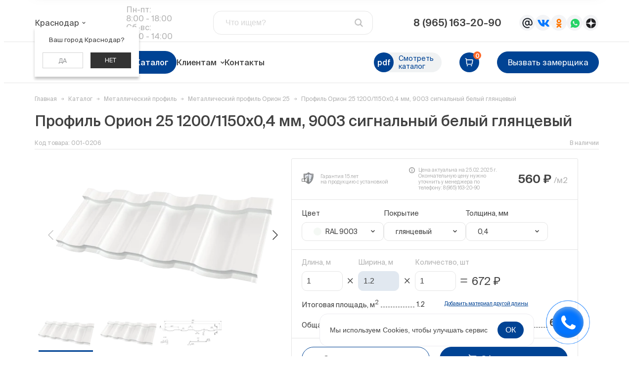

--- FILE ---
content_type: text/html; charset=UTF-8
request_url: https://krasnodar.azkf.ru/catalog/profil/orion-25/profil-orion-25-1200-1150x0-4-mm-9003-signalnyy-belyy-glyantsevyy/
body_size: 53453
content:

				<!DOCTYPE html>
<html lang="ru">

<head itemscope itemtype="https://schema.org/WPHeader">
    <meta name="viewport" content="initial-scale=1.0, width=device-width">
    <title itemprop="name">
        Профиль Орион 25 1200/1150x0,4 мм, 9003 сигнальный белый глянцевый купить в Краснодаре по цене от 560 &#8381; за м2 от производителя АЗКиФ    </title>
    <meta name="yandex-verification" content="0426e23cd3419d75" />

    <meta http-equiv="Content-Type" content="text/html; charset=UTF-8" />
<meta name="robots" content="index, follow" />
<meta name="description" content="Профиль Орион 25 1200/1150x0,4 мм, 9003 сигнальный белый глянцевый с гарантией до 30 лет: купить с доставкой в Краснодаре и ЮФО, специальная система скидок, собственное производство. Большой ассортимент профлиста от производителя. Заказывайте!" />
<link rel="canonical" href="https://azkf.ru/catalog/profil/orion-25/profil-orion-25-1200-1150x0-4-mm-9003-signalnyy-belyy-glyantsevyy/" />
<link rel='preload' href='/local/templates/clover.1/assets/public/css/fonts.css' as='style' crossorigin />
<link rel='stylesheet' href='/local/templates/clover.1/assets/public/css/fonts.css' type='text/css' />
<script data-skip-moving="true">(function(w, d, n) {var cl = "bx-core";var ht = d.documentElement;var htc = ht ? ht.className : undefined;if (htc === undefined || htc.indexOf(cl) !== -1){return;}var ua = n.userAgent;if (/(iPad;)|(iPhone;)/i.test(ua)){cl += " bx-ios";}else if (/Windows/i.test(ua)){cl += ' bx-win';}else if (/Macintosh/i.test(ua)){cl += " bx-mac";}else if (/Linux/i.test(ua) && !/Android/i.test(ua)){cl += " bx-linux";}else if (/Android/i.test(ua)){cl += " bx-android";}cl += (/(ipad|iphone|android|mobile|touch)/i.test(ua) ? " bx-touch" : " bx-no-touch");cl += w.devicePixelRatio && w.devicePixelRatio >= 2? " bx-retina": " bx-no-retina";if (/AppleWebKit/.test(ua)){cl += " bx-chrome";}else if (/Opera/.test(ua)){cl += " bx-opera";}else if (/Firefox/.test(ua)){cl += " bx-firefox";}ht.className = htc ? htc + " " + cl : cl;})(window, document, navigator);</script>


<link href="/bitrix/js/ui/design-tokens/dist/ui.design-tokens.min.css?173528574223463" type="text/css"  rel="stylesheet" />
<link href="/bitrix/js/ui/fonts/opensans/ui.font.opensans.min.css?17240595202320" type="text/css"  rel="stylesheet" />
<link href="/bitrix/js/main/popup/dist/main.popup.bundle.min.css?175316997128056" type="text/css"  rel="stylesheet" />
<link href="/local/templates/clover.1/components/bitrix/catalog.element/clover.1/style.min.css?1721911947899" type="text/css"  rel="stylesheet" />
<link href="/local/templates/clover.1/components/webdebug/propsorter/detail.clover.1/style.css?17240594441984" type="text/css"  rel="stylesheet" />
<link href="/local/components/cloverit/reviews.product/templates/.default/style.css?17240594443402" type="text/css"  rel="stylesheet" />
<link href="/local/templates/clover.1/assets/public/css/main.css?1755090458236153" type="text/css"  data-template-style="true"  rel="stylesheet" />
<link href="/local/components/cloverit/marketing.popup/templates/.default/style.css?17240594445696" type="text/css"  data-template-style="true"  rel="stylesheet" />
<link href="/local/templates/clover.1/components/sotbit/regions.choose/clover.fix/style.css?17550103395864" type="text/css"  data-template-style="true"  rel="stylesheet" />
<link href="/local/templates/clover.1/components/bitrix/search.title/clover.1/style.css?17240594452108" type="text/css"  data-template-style="true"  rel="stylesheet" />
<link href="/local/templates/clover.1/components/bitrix/breadcrumb/.default/style.css?1724059445745" type="text/css"  data-template-style="true"  rel="stylesheet" />
<link href="/local/templates/clover.1/template_styles.css?1740477480322" type="text/css"  data-template-style="true"  rel="stylesheet" />
<link href="/local/templates/clover.1/assets/public/css/custom.css?176831813428642" type="text/css"  data-template-style="true"  rel="stylesheet" />
<link href="/local/templates/clover.1/assets/public/css/custom2.css?17563790222064" type="text/css"  data-template-style="true"  rel="stylesheet" />







<style>.grecaptcha-badge {display: none;}</style>


<!-- Top.Mail.Ru counter -->

<noscript><div><img src="https://top-fwz1.mail.ru/counter?id=3716966;js=na" style="position:absolute;left:-9999px;" alt="Top.Mail.Ru" /></div></noscript>
<!-- /Top.Mail.Ru counter -->

<meta property="og:type" content="website">
<meta property="og:url" content="//krasnodar.azkf.ru:443/catalog/profil/orion-25/profil-orion-25-1200-1150x0-4-mm-9003-signalnyy-belyy-glyantsevyy/">
<meta property="og:image" content="/upload/resize_cache/webp/og-image.webp">
<meta property="og:title" content="Профиль Орион 25 1200/1150x0,4 мм, 9003 сигнальный белый глянцевый по очень выгодной цене в Краснодаре только в azkf.ru">
<meta property="og:description" content="Я успел купить профиль орион 25 1200/1150x0,4 мм, 9003 сигнальный белый глянцевый по самой низкой цене в Краснодаре. Спешите и вы! Все самое выгодное и качественное только на сайте azkf.ru">



    <!--'start_frame_cache_head'--><!--'end_frame_cache_head'-->	    </head>

<body class="page-profil-orion-25-1200-1150x0-4-mm-9003-signalnyy-belyy-glyantsevyy is-catalog">


<header id="header">
    <div class="header-1">
   <div class="c-container c-row header-top lg-visible">
      <div class="header-region region ">
         <!--'start_frame_cache_W3XK6f'-->    <div class="regions_clover-1">
        <div class="select-city-wrap">
            <div class="select-city__block">
                <span class="select-city__block__text"></span>
                <span class="select-city__block__text-city" data-toggler="header-region-fix" data-toggler-allclose>Краснодар <i class="icon-mask icon-mask-chevron-down-light icon-toggler"></i></span>
            </div>
            <div class="select-city__dropdown-wrap"
                 style="display:block;">
                <div class="select-city__dropdown">
                    <div class="select-city__dropdown__title-wrap">
				<span class="select-city__dropdown__title">Ваш город                    Краснодар?</span>
                    </div>
                    <div class="select-city__dropdown__choose-wrap">
                    <span class="select-city__dropdown__choose__yes select-city__dropdown__choose"
                          data-id="6">Да</span>
                        <span class="select-city__dropdown__choose__no select-city__dropdown__choose">Нет</span>
                    </div>
                </div>
            </div>
        </div>
        <div class="select-city__modal" data-toggle="header-region-fix">
            <div class="select-city__modal-wrap">
                <div class="select-city__modal__list-wrap">
                    <span class="select-city__modal__list__title">Выберите Ваш город из списка</span>
                </div>
                <div class="select-city__modal__list">
                                            <p class="select-city__modal__list__item" data-index="0">Анапа</p>
                                                <p class="select-city__modal__list__item" data-index="1">Астрахань</p>
                                                <p class="select-city__modal__list__item" data-index="2">Апшеронск</p>
                                                <p class="select-city__modal__list__item" data-index="3">Сочи</p>
                                                <p class="select-city__modal__list__item" data-index="4">Анапская</p>
                                                <p class="select-city__modal__list__item" data-index="5">Батайск</p>
                                                <p class="select-city__modal__list__item" data-index="6">Волгоград</p>
                                                <p class="select-city__modal__list__item" data-index="7">Воскресенский</p>
                                                <p class="select-city__modal__list__item" data-index="8">Краснодар</p>
                                                <p class="select-city__modal__list__item" data-index="9">Москва</p>
                                                <p class="select-city__modal__list__item" data-index="10">Новороссийск</p>
                                                <p class="select-city__modal__list__item" data-index="11">Саратов</p>
                                        </div>
            </div>
        </div>
        
    </div>
    <!--'end_frame_cache_W3XK6f'-->      </div>
      <div class="header-shedule">
         <div class="shedule-block">
                        Пн-пт: <span>8:00 - 18:00</span> Сб-вс: <span>9:00 - 14:00</span>         </div>
      </div>
      <div class="header-search">
         	<div id="search-title">
	<form action="/search/index.php">
		<input id="search-title-input" type="text" name="q" value="" size="40" maxlength="50" autocomplete="off" placeholder="Что ищем?" />
        <input name="s" type="submit" value="Поиск" />
	</form>
    <div id="search-title-input-close"><i class="icon-mask icon-mask-close"></i></div>
	</div>

      </div>
      <div class="header-info">
         <div class="header-phones">
            <div class="phones-block">
               <!--<div class="phones-main" data-toggler="header-phones" data-toggler-allclose>-->
<div class="phones-main" data-bs-toggle="dropdown" aria-expanded="false" data-bs-auto-close="outside">
    <a href="tel:79651632090" class="phone-def">8 (965) 163-20-90</a>
    <!-- <i class="icon-mask icon-mask-chevron-down-bold lg-visible"></i> -->
</div>
<div class="phones-add dropdown-menu">
    <ul class="phones-add_list">
                <li><a href="tel:79651632090">Позвонить</a></li>
        <li><a data-popup data-type="ajax" data-src="/include/forms/form.php?form_id=1" href="tel:79651632090">Заказать звонок</a></li>
    </ul>
</div>            </div>
         </div>
         <div class="header-soc-contacts">
                <a href="mailto:sales_kras@azkf.ru" target="_blank" class="soc-contact" rel="nofollow"><i class="icon icon-mail-color"></i></a>
    <a href="https://vk.com/azkf_ru" target="_blank" class="soc-contact" rel="nofollow"><i class="icon icon-vk-color"></i></a>
    <a href="https://ok.ru/profile/587432679624" target="_blank" class="soc-contact" rel="nofollow"><i class="icon icon-ok-color"></i></a>
    <a href="https://wa.me/79889801364" target="_blank" class="soc-contact" rel="nofollow"><i class="icon icon-whatsapp-color"></i></a>
<a href="https://dzen.ru/azkf" target="_blank" class="soc-contact"><i class="icon yandx-zen-25-color"></i></a>
         </div>
      </div>
   </div>
   <div class="c-container header-menu-row">
      <div class="c-row header-menu">
         <div class="header-menu-col">
            <a href="/" class="header-logo">
               <picture>
	                                 <img src="/upload/resize_cache/webp/local/templates/clover.1/assets/public/img/logo_NY.webp" alt="АЗКиФ">
               </picture>
            </a>
            <div class="header-phones lg-hidden">
                <div class="phones-block">
                   <!--<div class="phones-main" data-toggler="header-phones" data-toggler-allclose>-->
<div class="phones-main" data-bs-toggle="dropdown" aria-expanded="false" data-bs-auto-close="outside">
    <a href="tel:79651632090" class="phone-def">8 (965) 163-20-90</a>
    <!-- <i class="icon-mask icon-mask-chevron-down-bold lg-visible"></i> -->
</div>
<div class="phones-add dropdown-menu">
    <ul class="phones-add_list">
                <li><a href="tel:79651632090">Позвонить</a></li>
        <li><a data-popup data-type="ajax" data-src="/include/forms/form.php?form_id=1" href="tel:79651632090">Заказать звонок</a></li>
    </ul>
</div>                </div>
             </div>
            <div id="header-menu--main">
                   <ul id="header-main-1">
            
    
                    <li class="parent root-item  menu-catalog"><a href="/catalog/">Каталог</a>
            <div class="menu-item--next"><i class="icon-mask icon-mask-chevron-down"></i></div>
            <div class="child">
            <ul>
        
    
    
        
    
                    <li class="parent " ><a href="/catalog/krovlya/">Кровля<i class="icon-mask icon-mask-chevron-right"></i></a>
            <div class="menu-item--next"><i class="icon-mask icon-mask-chevron-right"></i></div>
            <div class="child">
            <ul>
        
    
    
        
    
        
                            <li class=" view-hor">
                    <a href="/catalog/krovlya/metallocherepica/">
                                                    <picture class="menu-item--pic lg-visible">
                                <img src="/upload/resize_cache/webp/resize_cache/iblock/d27/b7eh5dee87ul0719j5hofld99rmmfid4/50_50_1619711fa078991f0a23d032687646b21/5002.webp" alt="Металлочерепица">
                            </picture>
                                                <span class="menu-item--text">Металлочерепица</span>
                    </a>
                </li>
            
        
    
    
        
    
        
                            <li class=" view-hor">
                    <a href="/catalog/krovlya/profil/">
                                                    <picture class="menu-item--pic lg-visible">
                                <img src="/upload/resize_cache/webp/resize_cache/iblock/51a/fh7vur833nwucd6ogfhb4lpgcfb3uzya/50_50_1619711fa078991f0a23d032687646b21/5002.webp" alt="Профиль">
                            </picture>
                                                <span class="menu-item--text">Профиль</span>
                    </a>
                </li>
            
        
    
    
        
    
        
                            <li class=" view-hor">
                    <a href="/catalog/krovlya/proflist/">
                                                    <picture class="menu-item--pic lg-visible">
                                <img src="/upload/resize_cache/webp/resize_cache/iblock/f6c/ioeboeflxubmc88skiia6bkkfp8mx90l/50_50_1619711fa078991f0a23d032687646b21/5002.webp" alt="Профлист">
                            </picture>
                                                <span class="menu-item--text">Профлист</span>
                    </a>
                </li>
            
        
    
    
        
    
        
                            <li class=" view-hor">
                    <a href="/catalog/krovlya/faltsevaya-krovlya/">
                                                    <picture class="menu-item--pic lg-visible">
                                <img src="/upload/resize_cache/webp/resize_cache/iblock/3fd/3tpufgb68co2cpoksp9r41aw7izsxhgm/50_50_1619711fa078991f0a23d032687646b21/5002.webp" alt="Фальцевая кровля">
                            </picture>
                                                <span class="menu-item--text">Фальцевая кровля</span>
                    </a>
                </li>
            
        
    
    
        
    
        
                            <li class=" view-hor">
                    <a href="/catalog/krovlya/dobornye-elementy/">
                                                    <picture class="menu-item--pic lg-visible">
                                <img src="/upload/resize_cache/webp/resize_cache/iblock/5e7/ivdrxjsiv6yjuh5cf8n5q5ww4vqd7gs2/50_50_1619711fa078991f0a23d032687646b21/5002.webp" alt="Доборные элементы">
                            </picture>
                                                <span class="menu-item--text">Доборные элементы</span>
                    </a>
                </li>
            
        
    
    
        
    
        
                            <li class=" view-hor">
                    <a href="/catalog/krovlya/soputstvuyushchee-krovlya/">
                                                    <picture class="menu-item--pic lg-visible">
                                <img src="/upload/resize_cache/uf/f0f/nb9ie3ulakyu1knafsjbor3myqe0ojd7/50_50_1619711fa078991f0a23d032687646b21/soputstvuyshch_katalog.webp" alt="Сопутствующее">
                            </picture>
                                                <span class="menu-item--text">Сопутствующее</span>
                    </a>
                </li>
            
        
    
    
                </ul></div></li>    
    
                    <li class="parent " ><a href="/catalog/fasad/">Фасад<i class="icon-mask icon-mask-chevron-right"></i></a>
            <div class="menu-item--next"><i class="icon-mask icon-mask-chevron-right"></i></div>
            <div class="child">
            <ul>
        
    
    
        
    
        
                            <li class=" view-hor">
                    <a href="/catalog/fasad/metallosayding/">
                                                    <picture class="menu-item--pic lg-visible">
                                <img src="/upload/resize_cache/webp/resize_cache/iblock/d02/xrx85mq8fiq5hlrm4nqxl57ido1fx0tt/50_50_1619711fa078991f0a23d032687646b21/5002.webp" alt="Металлосайдинг">
                            </picture>
                                                <span class="menu-item--text">Металлосайдинг</span>
                    </a>
                </li>
            
        
    
    
        
    
        
                            <li class=" view-hor">
                    <a href="/catalog/fasad/proflist/">
                                                    <picture class="menu-item--pic lg-visible">
                                <img src="/upload/resize_cache/webp/resize_cache/iblock/85e/95ac5jayyqq6w8793nkbji1y1im3nxu3/50_50_1619711fa078991f0a23d032687646b21/5002.webp" alt="Профлист">
                            </picture>
                                                <span class="menu-item--text">Профлист</span>
                    </a>
                </li>
            
        
    
    
        
    
        
                            <li class=" view-hor">
                    <a href="/catalog/fasad/dobornye-elementy/">
                                                    <picture class="menu-item--pic lg-visible">
                                <img src="/upload/resize_cache/webp/resize_cache/iblock/cd4/trsvli1liq6dep6m2x48flkdvcws52sz/50_50_1619711fa078991f0a23d032687646b21/5002.webp" alt="Доборные элементы">
                            </picture>
                                                <span class="menu-item--text">Доборные элементы</span>
                    </a>
                </li>
            
        
    
    
        
    
        
                            <li class=" view-hor">
                    <a href="/catalog/fasad/soputstvuyushchee-fasad/">
                                                    <picture class="menu-item--pic lg-visible">
                                <img src="/upload/resize_cache/uf/f0f/nb9ie3ulakyu1knafsjbor3myqe0ojd7/50_50_1619711fa078991f0a23d032687646b21/soputstvuyshch_katalog.webp" alt="Сопутствующее">
                            </picture>
                                                <span class="menu-item--text">Сопутствующее</span>
                    </a>
                </li>
            
        
    
    
                </ul></div></li>    
    
                    <li class="parent " ><a href="/catalog/zabor/">Забор<i class="icon-mask icon-mask-chevron-right"></i></a>
            <div class="menu-item--next"><i class="icon-mask icon-mask-chevron-right"></i></div>
            <div class="child">
            <ul>
        
    
    
        
    
        
                            <li class=" view-hor">
                    <a href="/catalog/zabor/shtaketnik/">
                                                    <picture class="menu-item--pic lg-visible">
                                <img src="/upload/resize_cache/webp/resize_cache/iblock/2f2/bk129r6ywi8f5tauj6ko0887vl7uzmaq/50_50_1619711fa078991f0a23d032687646b21/5002.webp" alt="Металлоштакетник">
                            </picture>
                                                <span class="menu-item--text">Металлоштакетник</span>
                    </a>
                </li>
            
        
    
    
        
    
        
                            <li class=" view-hor">
                    <a href="/catalog/zabor/zhalyuziynyy-zabor/">
                                                    <picture class="menu-item--pic lg-visible">
                                <img src="/upload/resize_cache/webp/resize_cache/iblock/68e/0bl4ujvtn8a594h805m5jcuu64ikt83i/50_50_1619711fa078991f0a23d032687646b21/5002.webp" alt="Жалюзийный забор">
                            </picture>
                                                <span class="menu-item--text">Жалюзийный забор</span>
                    </a>
                </li>
            
        
    
    
        
    
        
                            <li class=" view-hor">
                    <a href="/catalog/zabor/proflist/">
                                                    <picture class="menu-item--pic lg-visible">
                                <img src="/upload/resize_cache/webp/resize_cache/iblock/b20/dk17hu750feqlux5ulhfgca3si2yty7c/50_50_1619711fa078991f0a23d032687646b21/5002.webp" alt="Профлист">
                            </picture>
                                                <span class="menu-item--text">Профлист</span>
                    </a>
                </li>
            
        
    
    
        
    
        
                            <li class=" view-hor">
                    <a href="/catalog/zabor/soputstvuyushchee-zabor/">
                                                    <picture class="menu-item--pic lg-visible">
                                <img src="/upload/resize_cache/uf/f0f/nb9ie3ulakyu1knafsjbor3myqe0ojd7/50_50_1619711fa078991f0a23d032687646b21/soputstvuyshch_katalog.webp" alt="Сопутствующее">
                            </picture>
                                                <span class="menu-item--text">Сопутствующее</span>
                    </a>
                </li>
            
        
    
    
                </ul></div></li>    
    
                    <li class="parent " ><a href="/catalog/metallocherepitsa/">Металлочерепица<i class="icon-mask icon-mask-chevron-right"></i></a>
            <div class="menu-item--next"><i class="icon-mask icon-mask-chevron-right"></i></div>
            <div class="child">
            <ul>
        
    
    
        
    
        
                            <li class=" view-hor">
                    <a href="/catalog/metallocherepitsa/supermonterrey/">
                                                    <picture class="menu-item--pic lg-visible">
                                <img src="/upload/resize_cache/webp/resize_cache/iblock/304/7wr0hdsciafs4ubmlwzxvau9ht29u54t/50_50_1619711fa078991f0a23d032687646b21/5005.webp" alt="Супермонтеррей">
                            </picture>
                                                <span class="menu-item--text">Супермонтеррей</span>
                    </a>
                </li>
            
        
    
    
        
    
        
                            <li class=" view-hor">
                    <a href="/catalog/metallocherepitsa/kaskad/">
                                                    <picture class="menu-item--pic lg-visible">
                                <img src="/upload/resize_cache/webp/resize_cache/iblock/bd1/4xqwnsbop9g78lcmjbfq53ir0860hjae/50_50_1619711fa078991f0a23d032687646b21/5005.webp" alt="Каскад">
                            </picture>
                                                <span class="menu-item--text">Каскад</span>
                    </a>
                </li>
            
        
    
    
        
    
        
                            <li class=" view-hor">
                    <a href="/catalog/metallocherepitsa/gerkules-25/">
                                                    <picture class="menu-item--pic lg-visible">
                                <img src="/upload/resize_cache/webp/resize_cache/iblock/51d/fwrv33lhagct7xjuz58qv0pil4jza82v/50_50_1619711fa078991f0a23d032687646b21/5005.webp" alt="Геркулес 25">
                            </picture>
                                                <span class="menu-item--text">Геркулес 25</span>
                    </a>
                </li>
            
        
    
    
        
    
        
                            <li class=" view-hor">
                    <a href="/catalog/metallocherepitsa/gerkules-30/">
                                                    <picture class="menu-item--pic lg-visible">
                                <img src="/upload/resize_cache/webp/resize_cache/iblock/51d/fwrv33lhagct7xjuz58qv0pil4jza82v/50_50_1619711fa078991f0a23d032687646b21/5005.webp" alt="Геркулес 30">
                            </picture>
                                                <span class="menu-item--text">Геркулес 30</span>
                    </a>
                </li>
            
        
    
    
        
    
        
                            <li class=" view-hor">
                    <a href="/catalog/metallocherepitsa/dobornye-izdeliya-dlya-krovli/">
                                                    <picture class="menu-item--pic lg-visible">
                                <img src="/upload/resize_cache/webp/resize_cache/iblock/5c2/djwiud884adorgxy68jgrkugwsh2c7kr/50_50_1619711fa078991f0a23d032687646b21/5005.webp" alt="Доборные изделия для кровли">
                            </picture>
                                                <span class="menu-item--text">Доборные изделия для кровли</span>
                    </a>
                </li>
            
        
    
    
                </ul></div></li>    
    
                    <li class="parent " ><a href="/catalog/profil/">Профиль<i class="icon-mask icon-mask-chevron-right"></i></a>
            <div class="menu-item--next"><i class="icon-mask icon-mask-chevron-right"></i></div>
            <div class="child">
            <ul>
        
    
    
        
    
        
                            <li class=" view-hor">
                    <a href="/catalog/profil/feniks/">
                                                    <picture class="menu-item--pic lg-visible">
                                <img src="/upload/resize_cache/webp/resize_cache/iblock/304/7wr0hdsciafs4ubmlwzxvau9ht29u54t/50_50_1619711fa078991f0a23d032687646b21/5005.webp" alt="Феникс">
                            </picture>
                                                <span class="menu-item--text">Феникс</span>
                    </a>
                </li>
            
        
    
    
        
    
        
                            <li class=" view-hor">
                    <a href="/catalog/profil/pegas/">
                                                    <picture class="menu-item--pic lg-visible">
                                <img src="/upload/resize_cache/webp/resize_cache/iblock/bd1/4xqwnsbop9g78lcmjbfq53ir0860hjae/50_50_1619711fa078991f0a23d032687646b21/5005.webp" alt="Пегас">
                            </picture>
                                                <span class="menu-item--text">Пегас</span>
                    </a>
                </li>
            
        
    
    
        
    
        
                            <li class="item-selected view-hor">
                    <a href="/catalog/profil/orion-25/">
                                                    <picture class="menu-item--pic lg-visible">
                                <img src="/upload/resize_cache/webp/resize_cache/iblock/51d/fwrv33lhagct7xjuz58qv0pil4jza82v/50_50_1619711fa078991f0a23d032687646b21/5005.webp" alt="Орион 25">
                            </picture>
                                                <span class="menu-item--text">Орион 25</span>
                    </a>
                </li>
            
        
    
    
        
    
        
                            <li class=" view-hor">
                    <a href="/catalog/profil/orion-30/">
                                                    <picture class="menu-item--pic lg-visible">
                                <img src="/upload/resize_cache/webp/resize_cache/iblock/51d/fwrv33lhagct7xjuz58qv0pil4jza82v/50_50_1619711fa078991f0a23d032687646b21/5005.webp" alt="Орион 30">
                            </picture>
                                                <span class="menu-item--text">Орион 30</span>
                    </a>
                </li>
            
        
    
    
                </ul></div></li>    
    
                    <li class="parent " ><a href="/catalog/faltsevaya-krovlya/">Фальцевая кровля<i class="icon-mask icon-mask-chevron-right"></i></a>
            <div class="menu-item--next"><i class="icon-mask icon-mask-chevron-right"></i></div>
            <div class="child">
            <ul>
        
    
    
        
    
        
                            <li class=" view-hor">
                    <a href="/catalog/faltsevaya-krovlya/azkif/">
                                                    <picture class="menu-item--pic lg-visible">
                                <img src="/upload/resize_cache/webp/resize_cache/iblock/411/kdz538ep4762lwb6ak2taun8zg42t3n0/50_50_1619711fa078991f0a23d032687646b21/5005.webp" alt="АЗКиФ">
                            </picture>
                                                <span class="menu-item--text">АЗКиФ</span>
                    </a>
                </li>
            
        
    
    
        
    
        
                            <li class=" view-hor">
                    <a href="/catalog/faltsevaya-krovlya/grandline/">
                                                    <picture class="menu-item--pic lg-visible">
                                <img src="/upload/resize_cache/uf/8e6/l8eptpn1etmn03f6h38m0cgsc1x46j6n/50_50_1619711fa078991f0a23d032687646b21/grandlayn.webp" alt="GrandLine">
                            </picture>
                                                <span class="menu-item--text">GrandLine</span>
                    </a>
                </li>
            
        
    
    
                </ul></div></li>    
    
                    <li class="parent " ><a href="/catalog/gibkaya-cherepitsa/">Гибкая черепица<i class="icon-mask icon-mask-chevron-right"></i></a>
            <div class="menu-item--next"><i class="icon-mask icon-mask-chevron-right"></i></div>
            <div class="child">
            <ul>
        
    
    
        
    
        
                            <li class=" view-hor">
                    <a href="/catalog/gibkaya-cherepitsa/odnosloynaya/">
                                                    <picture class="menu-item--pic lg-visible">
                                <img src="/upload/resize_cache/iblock/5dc/6vj8ryo11ieuthgp8qplfbje64x5p45z/50_50_1619711fa078991f0a23d032687646b21/Eurasia_seryi_bezsh_2660x1648.webp" alt="Однослойная">
                            </picture>
                                                <span class="menu-item--text">Однослойная</span>
                    </a>
                </li>
            
        
    
    
        
    
        
                            <li class=" view-hor">
                    <a href="/catalog/gibkaya-cherepitsa/laminirovannaya/">
                                                    <picture class="menu-item--pic lg-visible">
                                <img src="/upload/resize_cache/iblock/30d/eo1ht705256ld9fdqhxsbx6a8xohektt/50_50_1619711fa078991f0a23d032687646b21/DRAGON_PREMIUM_EZHEVIKA_1020kh2459.webp" alt="Ламинированная">
                            </picture>
                                                <span class="menu-item--text">Ламинированная</span>
                    </a>
                </li>
            
        
    
    
        
    
        
                            <li class=" view-hor">
                    <a href="/catalog/gibkaya-cherepitsa/komplektuyushchie-k-gibkoy-cherepitse/">
                                                    <picture class="menu-item--pic lg-visible">
                                <img src="/upload/resize_cache/iblock/7ab/sdq0g1178l79ko4y5t1ywuwl2ahrh590/50_50_1619711fa078991f0a23d032687646b21/Gvozdi1.webp" alt="Комплектующие к гибкой черепице">
                            </picture>
                                                <span class="menu-item--text">Комплектующие к гибкой черепице</span>
                    </a>
                </li>
            
        
    
    
                </ul></div></li>    
    
                    <li class="parent " ><a href="/catalog/ondulin/">Ондулин<i class="icon-mask icon-mask-chevron-right"></i></a>
            <div class="menu-item--next"><i class="icon-mask icon-mask-chevron-right"></i></div>
            <div class="child">
            <ul>
        
    
    
        
    
        
                            <li class=" view-hor">
                    <a href="/catalog/ondulin/smart/">
                                                    <picture class="menu-item--pic lg-visible">
                                <img src="/upload/resize_cache/webp/resize_cache/iblock/637/f7oe0h3x6kg68qejwoxxz3n81oma9oj4/50_50_1619711fa078991f0a23d032687646b21/zelenyy.webp" alt="Smart">
                            </picture>
                                                <span class="menu-item--text">Smart</span>
                    </a>
                </li>
            
        
    
    
        
    
        
                            <li class=" view-hor">
                    <a href="/catalog/ondulin/cherepitsa-ondulin/">
                                                    <picture class="menu-item--pic lg-visible">
                                <img src="/upload/resize_cache/webp/resize_cache/iblock/bf1/0nyxhn32318dw2rv4xsq6nvnwp3bv210/50_50_1619711fa078991f0a23d032687646b21/krasnaya.webp" alt="Черепица Ондулин">
                            </picture>
                                                <span class="menu-item--text">Черепица Ондулин</span>
                    </a>
                </li>
            
        
    
    
        
    
        
                            <li class=" view-hor">
                    <a href="/catalog/ondulin/dobronye-elementy-dlya-ondulina/">
                                                    <picture class="menu-item--pic lg-visible">
                                <img src="/upload/resize_cache/webp/resize_cache/iblock/866/l0tgf15d6dmhesb93pxrn2bputodmisa/50_50_1619711fa078991f0a23d032687646b21/krasnyy.webp" alt="Доборные элементы для ондулина">
                            </picture>
                                                <span class="menu-item--text">Доборные элементы для ондулина</span>
                    </a>
                </li>
            
        
    
    
                </ul></div></li>    
    
                    <li class="parent " ><a href="/catalog/profnastil/">Профнастил<i class="icon-mask icon-mask-chevron-right"></i></a>
            <div class="menu-item--next"><i class="icon-mask icon-mask-chevron-right"></i></div>
            <div class="child">
            <ul>
        
    
    
        
    
        
                            <li class=" view-hor">
                    <a href="/catalog/profnastil/s-8/">
                                                    <picture class="menu-item--pic lg-visible">
                                <img src="/upload/resize_cache/webp/resize_cache/iblock/3e0/4wm5xh5ik0vzt353hhhttnpbzgiyjw2d/50_50_1619711fa078991f0a23d032687646b21/5005.webp" alt="С8">
                            </picture>
                                                <span class="menu-item--text">С8</span>
                    </a>
                </li>
            
        
    
    
        
    
        
                            <li class=" view-hor">
                    <a href="/catalog/profnastil/ns-16/">
                                                    <picture class="menu-item--pic lg-visible">
                                <img src="/upload/resize_cache/webp/resize_cache/iblock/850/izcqxs9tv10dmsyw73qbwvw42yepo5n2/50_50_1619711fa078991f0a23d032687646b21/5005.webp" alt="НС 16">
                            </picture>
                                                <span class="menu-item--text">НС 16</span>
                    </a>
                </li>
            
        
    
    
        
    
        
                            <li class=" view-hor">
                    <a href="/catalog/profnastil/k-20/">
                                                    <picture class="menu-item--pic lg-visible">
                                <img src="/upload/resize_cache/webp/resize_cache/iblock/9cf/59uxbfnb94c0by7lk1nu1c6ji3wzxwu6/50_50_1619711fa078991f0a23d032687646b21/5005.webp" alt="К 20">
                            </picture>
                                                <span class="menu-item--text">К 20</span>
                    </a>
                </li>
            
        
    
    
        
    
        
                            <li class=" view-hor">
                    <a href="/catalog/profnastil/s-20/">
                                                    <picture class="menu-item--pic lg-visible">
                                <img src="/upload/resize_cache/webp/resize_cache/iblock/59a/2bchg43zayl145spu88ufyebnem5yew9/50_50_1619711fa078991f0a23d032687646b21/5005.webp" alt="С 20">
                            </picture>
                                                <span class="menu-item--text">С 20</span>
                    </a>
                </li>
            
        
    
    
        
    
        
                            <li class=" view-hor">
                    <a href="/catalog/profnastil/s-21/">
                                                    <picture class="menu-item--pic lg-visible">
                                <img src="/upload/resize_cache/webp/resize_cache/iblock/8f6/wpwpf9m4xzpudcsa50l0ritnjm2sg0u2/50_50_1619711fa078991f0a23d032687646b21/5005.webp" alt="С 21">
                            </picture>
                                                <span class="menu-item--text">С 21</span>
                    </a>
                </li>
            
        
    
    
        
    
        
                            <li class=" view-hor">
                    <a href="/catalog/profnastil/ns-35/">
                                                    <picture class="menu-item--pic lg-visible">
                                <img src="/upload/resize_cache/webp/resize_cache/iblock/a61/t3o17uq3qt0vht3p3f8sgtftj4djwtt4/50_50_1619711fa078991f0a23d032687646b21/5005.webp" alt="НС 35">
                            </picture>
                                                <span class="menu-item--text">НС 35</span>
                    </a>
                </li>
            
        
    
    
        
    
        
                            <li class=" view-hor">
                    <a href="/catalog/profnastil/n-60/">
                                                    <picture class="menu-item--pic lg-visible">
                                <img src="/upload/resize_cache/webp/resize_cache/iblock/672/6janivcu8ci44qojayr9wb75xygy0ybi/50_50_1619711fa078991f0a23d032687646b21/5005.webp" alt="Н 60">
                            </picture>
                                                <span class="menu-item--text">Н 60</span>
                    </a>
                </li>
            
        
    
    
        
    
        
                            <li class=" view-hor">
                    <a href="/catalog/profnastil/n-75/">
                                                    <picture class="menu-item--pic lg-visible">
                                <img src="/upload/resize_cache/webp/resize_cache/iblock/55d/avg38zp13zxov5w73hmvz8w1n43tjo3i/50_50_1619711fa078991f0a23d032687646b21/5005.webp" alt="Н75">
                            </picture>
                                                <span class="menu-item--text">Н75</span>
                    </a>
                </li>
            
        
    
    
        
    
        
                            <li class=" view-hor">
                    <a href="/catalog/profnastil/otsinkovannyy1/">
                                                    <picture class="menu-item--pic lg-visible">
                                <img src="/upload/resize_cache/webp/resize_cache/uf/9c1/52ev7tc2xld1ev7221vwwrq1iby3zlix/50_50_1619711fa078991f0a23d032687646b21/Group-1.webp" alt="Оцинкованный">
                            </picture>
                                                <span class="menu-item--text">Оцинкованный</span>
                    </a>
                </li>
            
        
    
    
        
    
        
                            <li class=" view-hor">
                    <a href="/catalog/profnastil/s-polimernym-pokrytiem1/">
                                                    <picture class="menu-item--pic lg-visible">
                                <img src="/upload/resize_cache/webp/resize_cache/uf/5ff/011n432e8297tc2c65shdd7ttj5jd2ai/50_50_1619711fa078991f0a23d032687646b21/Group-2.webp" alt="С полимерным покрытием">
                            </picture>
                                                <span class="menu-item--text">С полимерным покрытием</span>
                    </a>
                </li>
            
        
    
    
                </ul></div></li>    
    
                    <li class="parent " ><a href="/catalog/metallosayding1/">Металлосайдинг<i class="icon-mask icon-mask-chevron-right"></i></a>
            <div class="menu-item--next"><i class="icon-mask icon-mask-chevron-right"></i></div>
            <div class="child">
            <ul>
        
    
    
        
    
        
                            <li class=" view-hor">
                    <a href="/catalog/metallosayding1/korabelnaya-doska1/">
                                                    <picture class="menu-item--pic lg-visible">
                                <img src="/upload/resize_cache/webp/resize_cache/iblock/4d4/7l42pmukghonmi6k6t6i23osi5orijbb/50_50_1619711fa078991f0a23d032687646b21/5005.webp" alt="Корабельная доска">
                            </picture>
                                                <span class="menu-item--text">Корабельная доска</span>
                    </a>
                </li>
            
        
    
    
        
    
        
                            <li class=" view-hor">
                    <a href="/catalog/metallosayding1/evrobrus1/">
                                                    <picture class="menu-item--pic lg-visible">
                                <img src="/upload/resize_cache/webp/resize_cache/iblock/22a/46kkwce4ruy7xyip1zc2i8fwylx9rzr4/50_50_1619711fa078991f0a23d032687646b21/5005.webp" alt="Евробрус">
                            </picture>
                                                <span class="menu-item--text">Евробрус</span>
                    </a>
                </li>
            
        
    
    
        
    
        
                            <li class=" view-hor">
                    <a href="/catalog/metallosayding1/blok-khaus1/">
                                                    <picture class="menu-item--pic lg-visible">
                                <img src="/upload/resize_cache/webp/resize_cache/iblock/996/32ozv4ikine02wyuvvr7j6kv5oqt9g1z/50_50_1619711fa078991f0a23d032687646b21/5005.webp" alt="Блок хаус">
                            </picture>
                                                <span class="menu-item--text">Блок хаус</span>
                    </a>
                </li>
            
        
    
    
        
    
        
                            <li class=" view-hor">
                    <a href="/catalog/metallosayding1/l-brus1/">
                                                    <picture class="menu-item--pic lg-visible">
                                <img src="/upload/resize_cache/webp/resize_cache/iblock/b20/g2yu0k4ps1c4stszq174ttvyov5aqfxt/50_50_1619711fa078991f0a23d032687646b21/5005.webp" alt="Л-брус">
                            </picture>
                                                <span class="menu-item--text">Л-брус</span>
                    </a>
                </li>
            
        
    
    
        
    
        
                            <li class=" view-hor">
                    <a href="/catalog/metallosayding1/sofit-l-brus1/">
                                                    <picture class="menu-item--pic lg-visible">
                                <img src="/upload/resize_cache/webp/resize_cache/iblock/59b/5vdikzi1k3b8i8k43c628s27v4z2tj1u/50_50_1619711fa078991f0a23d032687646b21/5005.webp" alt="Софит Л-брус">
                            </picture>
                                                <span class="menu-item--text">Софит Л-брус</span>
                    </a>
                </li>
            
        
    
    
        
    
        
                            <li class=" view-hor">
                    <a href="/catalog/metallosayding1/layn-pro/">
                                                    <picture class="menu-item--pic lg-visible">
                                <img src="/upload/resize_cache/iblock/e21/5xp5p2fbmrl621hpvqc6em17zanhw9ch/50_50_1619711fa078991f0a23d032687646b21/5005-_4_.webp" alt="Лайн Про">
                            </picture>
                                                <span class="menu-item--text">Лайн Про</span>
                    </a>
                </li>
            
        
    
    
        
    
        
                            <li class=" view-hor">
                    <a href="/catalog/metallosayding1/dobornye-elementy-dlya-saydinga/">
                                                    <picture class="menu-item--pic lg-visible">
                                <img src="/upload/resize_cache/webp/resize_cache/iblock/2fd/zuiww0t9hfobi34z2v7uaytqplbvimxf/50_50_1619711fa078991f0a23d032687646b21/5005.webp" alt="Доборные элементы для сайдинга">
                            </picture>
                                                <span class="menu-item--text">Доборные элементы для сайдинга</span>
                    </a>
                </li>
            
        
    
    
                </ul></div></li>    
    
                    <li class="parent " ><a href="/catalog/sendvich-paneli/">Сэндвич панели<i class="icon-mask icon-mask-chevron-right"></i></a>
            <div class="menu-item--next"><i class="icon-mask icon-mask-chevron-right"></i></div>
            <div class="child">
            <ul>
        
    
    
        
    
        
                            <li class=" view-hor">
                    <a href="/catalog/sendvich-paneli/stenovye/">
                                                    <picture class="menu-item--pic lg-visible">
                                <img src="/upload/resize_cache/iblock/f39/q55ezpe2pu9rr64h6e93tnw481sh62yq/50_50_1619711fa078991f0a23d032687646b21/Stenovye.webp" alt="Стеновые сэндвич-панели">
                            </picture>
                                                <span class="menu-item--text">Стеновые сэндвич-панели</span>
                    </a>
                </li>
            
        
    
    
        
    
        
                            <li class=" view-hor">
                    <a href="/catalog/sendvich-paneli/krovelnye/">
                                                    <picture class="menu-item--pic lg-visible">
                                <img src="/upload/resize_cache/iblock/595/j922m66fqnl0sg3479x8f0qnvdpvmo1h/50_50_1619711fa078991f0a23d032687646b21/Krovelnye.webp" alt="Кровельные сэндвич-панели">
                            </picture>
                                                <span class="menu-item--text">Кровельные сэндвич-панели</span>
                    </a>
                </li>
            
        
    
    
        
    
        
                            <li class=" view-hor">
                    <a href="/catalog/sendvich-paneli/komplektuyushchie-k-sendvich-panelyam/">
                                                    <picture class="menu-item--pic lg-visible">
                                <img src="/upload/resize_cache/iblock/7ab/sdq0g1178l79ko4y5t1ywuwl2ahrh590/50_50_1619711fa078991f0a23d032687646b21/Gvozdi1.webp" alt="Комплектующие к сэндвич панелям">
                            </picture>
                                                <span class="menu-item--text">Комплектующие к сэндвич панелям</span>
                    </a>
                </li>
            
        
    
    
                </ul></div></li>    
    
                    <li class="parent " ><a href="/catalog/fasadnye-kassety-i-linearnye-paneli/">Фасадные кассеты и линеарные панели<i class="icon-mask icon-mask-chevron-right"></i></a>
            <div class="menu-item--next"><i class="icon-mask icon-mask-chevron-right"></i></div>
            <div class="child">
            <ul>
        
    
    
        
    
        
                            <li class=" view-hor">
                    <a href="/catalog/fasadnye-kassety-i-linearnye-paneli/otkrytogo-tipa/">
                                                    <picture class="menu-item--pic lg-visible">
                                <img src="/upload/resize_cache/iblock/cb3/veyobufjl6i16tnn3q6wijngl7fjth10/50_50_1619711fa078991f0a23d032687646b21/FK_OT.webp" alt="Открытого типа">
                            </picture>
                                                <span class="menu-item--text">Открытого типа</span>
                    </a>
                </li>
            
        
    
    
        
    
        
                            <li class=" view-hor">
                    <a href="/catalog/fasadnye-kassety-i-linearnye-paneli/zakrytogo-tipa/">
                                                    <picture class="menu-item--pic lg-visible">
                                <img src="/upload/resize_cache/iblock/9de/vk4fou49azrxux4w79d2t9bz3341escw/50_50_1619711fa078991f0a23d032687646b21/FK_ZT.webp" alt="Закрытого типа">
                            </picture>
                                                <span class="menu-item--text">Закрытого типа</span>
                    </a>
                </li>
            
        
    
    
        
    
        
                            <li class=" view-hor">
                    <a href="/catalog/fasadnye-kassety-i-linearnye-paneli/komplektuyushchie/">
                                                    <picture class="menu-item--pic lg-visible">
                                <img src="/upload/resize_cache/iblock/d8b/4q8b8wmi8ikyw2hgspwwjrq39i0horki/50_50_1619711fa078991f0a23d032687646b21/SHlyapnyy_profil.webp" alt="Комплектующие">
                            </picture>
                                                <span class="menu-item--text">Комплектующие</span>
                    </a>
                </li>
            
        
    
    
                </ul></div></li>    
    
                    <li class="parent " ><a href="/catalog/zhalyuziynyy-zabor/">Жалюзийный забор<i class="icon-mask icon-mask-chevron-right"></i></a>
            <div class="menu-item--next"><i class="icon-mask icon-mask-chevron-right"></i></div>
            <div class="child">
            <ul>
        
    
    
        
    
        
                            <li class=" view-hor">
                    <a href="/catalog/zhalyuziynyy-zabor/lamel-khosta/">
                                                    <picture class="menu-item--pic lg-visible">
                                <img src="/upload/resize_cache/iblock/b25/imdwy5koy3ekvnbf710enuy403xv0bkm/50_50_1619711fa078991f0a23d032687646b21/5005-_1_.webp" alt="Ламель Хоста">
                            </picture>
                                                <span class="menu-item--text">Ламель Хоста</span>
                    </a>
                </li>
            
        
    
    
        
    
        
                            <li class=" view-hor">
                    <a href="/catalog/zhalyuziynyy-zabor/lamel-yukka/">
                                                    <picture class="menu-item--pic lg-visible">
                                <img src="/upload/resize_cache/webp/resize_cache/iblock/c4f/pstbw3yqvspdrnpmf3szz2rho6yrwegd/50_50_1619711fa078991f0a23d032687646b21/5005.webp" alt="Ламель Юкка">
                            </picture>
                                                <span class="menu-item--text">Ламель Юкка</span>
                    </a>
                </li>
            
        
    
    
        
    
        
                            <li class=" view-hor">
                    <a href="/catalog/zhalyuziynyy-zabor/dobornye-elementy-dlya-zabora-zhalyuzi/">
                                                    <picture class="menu-item--pic lg-visible">
                                <img src="/upload/resize_cache/webp/resize_cache/iblock/eff/y6l3e8gi9uwx7e0ok07jou4jzwmaze4r/50_50_1619711fa078991f0a23d032687646b21/5005.webp" alt="Доборные элементы для забора-жалюзи">
                            </picture>
                                                <span class="menu-item--text">Доборные элементы для забора-жалюзи</span>
                    </a>
                </li>
            
        
    
    
                </ul></div></li>    
    
                    <li class="parent " ><a href="/catalog/metallicheskiy-shtaketnik/">Металлический штакетник<i class="icon-mask icon-mask-chevron-right"></i></a>
            <div class="menu-item--next"><i class="icon-mask icon-mask-chevron-right"></i></div>
            <div class="child">
            <ul>
        
    
    
        
    
        
                            <li class=" view-hor">
                    <a href="/catalog/metallicheskiy-shtaketnik/evroplanka-1/">
                                                    <picture class="menu-item--pic lg-visible">
                                <img src="/upload/resize_cache/webp/resize_cache/iblock/0d1/q5rdem0sll6jryd7pyxo5pq0mat0oodk/50_50_1619711fa078991f0a23d032687646b21/5005.webp" alt="Европланка">
                            </picture>
                                                <span class="menu-item--text">Европланка</span>
                    </a>
                </li>
            
        
    
    
        
    
        
                            <li class=" view-hor">
                    <a href="/catalog/metallicheskiy-shtaketnik/evroplanka-prestizh-1/">
                                                    <picture class="menu-item--pic lg-visible">
                                <img src="/upload/resize_cache/webp/resize_cache/uf/b25/k1mot13evo3cbf6vtll0hdfso5en04wh/50_50_1619711fa078991f0a23d032687646b21/5005.webp" alt="Европланка Престиж">
                            </picture>
                                                <span class="menu-item--text">Европланка Престиж</span>
                    </a>
                </li>
            
        
    
    
        
    
        
                            <li class=" view-hor">
                    <a href="/catalog/metallicheskiy-shtaketnik/evrotrapetsiya-1/">
                                                    <picture class="menu-item--pic lg-visible">
                                <img src="/upload/resize_cache/webp/resize_cache/iblock/01e/gx4q1nvt8zi5by1pjk0xtd7wmjiy1i5p/50_50_1619711fa078991f0a23d032687646b21/5005.webp" alt="Евротрапеция">
                            </picture>
                                                <span class="menu-item--text">Евротрапеция</span>
                    </a>
                </li>
            
        
    
    
        
    
        
                            <li class=" view-hor">
                    <a href="/catalog/metallicheskiy-shtaketnik/m-obraznyy-prestizh/">
                                                    <picture class="menu-item--pic lg-visible">
                                <img src="/upload/resize_cache/webp/resize_cache/iblock/222/qwegrtita4ig4t3duge5fr72022rr7g8/50_50_1619711fa078991f0a23d032687646b21/5005.webp" alt="М-образный Престиж">
                            </picture>
                                                <span class="menu-item--text">М-образный Престиж</span>
                    </a>
                </li>
            
        
    
    
                </ul></div></li>    
    
                    <li class="parent " ><a href="/catalog/ploskiy-list/">Плоский лист<i class="icon-mask icon-mask-chevron-right"></i></a>
            <div class="menu-item--next"><i class="icon-mask icon-mask-chevron-right"></i></div>
            <div class="child">
            <ul>
        
    
    
        
    
        
                            <li class=" view-hor">
                    <a href="/catalog/ploskiy-list/otsinkovannyy/">
                                                    <picture class="menu-item--pic lg-visible">
                                <img src="/upload/resize_cache/iblock/f1f/whuni3kf9b730kp1h5w3qjeyuh2chabl/50_50_1619711fa078991f0a23d032687646b21/tsink.webp" alt="Оцинкованный">
                            </picture>
                                                <span class="menu-item--text">Оцинкованный</span>
                    </a>
                </li>
            
        
    
    
        
    
        
                            <li class=" view-hor">
                    <a href="/catalog/ploskiy-list/s-polimernym-pokrytiem/">
                                                    <picture class="menu-item--pic lg-visible">
                                <img src="/upload/resize_cache/iblock/0db/pyhule9ycyuiqgpf5m7jywd8jdxcwyji/50_50_1619711fa078991f0a23d032687646b21/5005-_3_.webp" alt="С полимерным покрытием">
                            </picture>
                                                <span class="menu-item--text">С полимерным покрытием</span>
                    </a>
                </li>
            
        
    
    
                </ul></div></li>    
    
                    <li class="parent " ><a href="/catalog/vodostochnye-sistemy/">Водосточные системы<i class="icon-mask icon-mask-chevron-right"></i></a>
            <div class="menu-item--next"><i class="icon-mask icon-mask-chevron-right"></i></div>
            <div class="child">
            <ul>
        
    
    
        
    
        
                            <li class=" view-hor">
                    <a href="/catalog/vodostochnye-sistemy/metallicheskie-vodostochnye-sistemy/">
                                                    <picture class="menu-item--pic lg-visible">
                                <img src="/upload/resize_cache/webp/resize_cache/uf/6c2/d5zrfv79ysikzpjo5ols2cvp5ysrnhow/50_50_1619711fa078991f0a23d032687646b21/metallicheskaya-vodostochka.webp" alt="Металлические водосточные системы">
                            </picture>
                                                <span class="menu-item--text">Металлические водосточные системы</span>
                    </a>
                </li>
            
        
    
    
        
    
        
                            <li class=" view-hor">
                    <a href="/catalog/vodostochnye-sistemy/plastikovye-vodostochnye-sistemy/">
                                                    <picture class="menu-item--pic lg-visible">
                                <img src="/upload/resize_cache/webp/resize_cache/uf/39e/lcoi7y7mysm6x9kokly72reda1xstzjv/50_50_1619711fa078991f0a23d032687646b21/plastikovaya-vodostochka.webp" alt="Пластиковые водосточные системы">
                            </picture>
                                                <span class="menu-item--text">Пластиковые водосточные системы</span>
                    </a>
                </li>
            
        
    
    
                </ul></div></li>    
    
                    <li class="parent " ><a href="/catalog/soputstvuyushchee/">Сопутствующие товары<i class="icon-mask icon-mask-chevron-right"></i></a>
            <div class="menu-item--next"><i class="icon-mask icon-mask-chevron-right"></i></div>
            <div class="child">
            <ul>
        
    
    
        
    
        
                            <li class=" view-hor">
                    <a href="/catalog/soputstvuyushchee/gidro-paroizolyatsionnye-materialy/">
                                                    <picture class="menu-item--pic lg-visible">
                                <img src="/upload/resize_cache/webp/resize_cache/uf/32d/rhxqcw6pywdr8jn4ana519ij47jsgtry/50_50_1619711fa078991f0a23d032687646b21/Material-gidroizolyatsionnyy-Grand-Line-Silver-D_TAPE-_75m2_.webp" alt="Гидро-пароизоляционные материалы">
                            </picture>
                                                <span class="menu-item--text">Гидро-пароизоляционные материалы</span>
                    </a>
                </li>
            
        
    
    
        
    
        
                            <li class=" view-hor">
                    <a href="/catalog/soputstvuyushchee/teplo-zvukoizolyatsionnye-materialy/">
                                                    <picture class="menu-item--pic lg-visible">
                                <img src="/upload/resize_cache/webp/resize_cache/uf/df5/ff5cy809l1g9mme7ukkk5wjy1k0hrzyn/50_50_1619711fa078991f0a23d032687646b21/Penopleks-1185_585_50mm-_5_5458m2_0_2776m3_-_8sht_.webp" alt="Тепло-звукоизоляционные материалы">
                            </picture>
                                                <span class="menu-item--text">Тепло-звукоизоляционные материалы</span>
                    </a>
                </li>
            
        
    
    
        
    
        
                            <li class=" view-hor">
                    <a href="/catalog/soputstvuyushchee/profilirovannaya-truba/">
                                                    <picture class="menu-item--pic lg-visible">
                                <img src="/upload/resize_cache/webp/resize_cache/uf/a98/1jb91pcl0x3ablf929jssecj7hr2jvk5/50_50_1619711fa078991f0a23d032687646b21/Frame-143.webp" alt="Профилированная труба">
                            </picture>
                                                <span class="menu-item--text">Профилированная труба</span>
                    </a>
                </li>
            
        
    
    
        
    
        
                            <li class=" view-hor">
                    <a href="/catalog/soputstvuyushchee/zaglushki-na-profilirovannuyu-trubu/">
                                                    <picture class="menu-item--pic lg-visible">
                                <img src="/upload/resize_cache/webp/resize_cache/uf/681/ltuwb0rv378nlwzj0awztcaaivnuc4e5/50_50_1619711fa078991f0a23d032687646b21/Zaglushka.webp" alt="Заглушки на профилированную трубу">
                            </picture>
                                                <span class="menu-item--text">Заглушки на профилированную трубу</span>
                    </a>
                </li>
            
        
    
    
        
    
        
                            <li class=" view-hor">
                    <a href="/catalog/soputstvuyushchee/elementy-podkonstruktsii/">
                                                    <picture class="menu-item--pic lg-visible">
                                <img src="/upload/resize_cache/webp/resize_cache/uf/756/o8pounb0mp8y7lnd2dh2zw3t9zkh4acw/50_50_1619711fa078991f0a23d032687646b21/Frame-142.webp" alt="Элементы подконструкции">
                            </picture>
                                                <span class="menu-item--text">Элементы подконструкции</span>
                    </a>
                </li>
            
        
    
    
        
    
        
                            <li class=" view-hor">
                    <a href="/catalog/soputstvuyushchee/uplotnitel/">
                                                    <picture class="menu-item--pic lg-visible">
                                <img src="/upload/resize_cache/webp/resize_cache/uf/8ce/fn51e4xeid9gcs5h81ri7bczt8vkrgco/50_50_1619711fa078991f0a23d032687646b21/s21-_4_.webp" alt="Уплотнитель">
                            </picture>
                                                <span class="menu-item--text">Уплотнитель</span>
                    </a>
                </li>
            
        
    
    
        
    
        
                            <li class=" view-hor">
                    <a href="/catalog/soputstvuyushchee/peny-germetiki-lenty/">
                                                    <picture class="menu-item--pic lg-visible">
                                <img src="/upload/resize_cache/uf/182/8ahcg6b35zrdf1tuc0iw19yoda78pqwt/50_50_1619711fa078991f0a23d032687646b21/vent.lenta-grand-layn.webp" alt="Пены, герметики, ленты">
                            </picture>
                                                <span class="menu-item--text">Пены, герметики, ленты</span>
                    </a>
                </li>
            
        
    
    
        
    
        
                            <li class=" view-hor">
                    <a href="/catalog/soputstvuyushchee/provoloka/">
                                                    <picture class="menu-item--pic lg-visible">
                                <img src="/upload/resize_cache/webp/resize_cache/uf/9bb/slk8opthml9l0zhixyqhyy27m8pfigwt/50_50_1619711fa078991f0a23d032687646b21/provoloka.webp" alt="Проволока">
                            </picture>
                                                <span class="menu-item--text">Проволока</span>
                    </a>
                </li>
            
        
    
    
        
    
        
                            <li class=" view-hor">
                    <a href="/catalog/soputstvuyushchee/setka-rabitsa/">
                                                    <picture class="menu-item--pic lg-visible">
                                <img src="/upload/resize_cache/webp/resize_cache/uf/8b4/alq2j9uw3f52qmbp5k0uzhu928ufufmr/50_50_1619711fa078991f0a23d032687646b21/rabitsa.webp" alt="Сетка рабица">
                            </picture>
                                                <span class="menu-item--text">Сетка рабица</span>
                    </a>
                </li>
            
        
    
    
        
    
        
                            <li class=" view-hor">
                    <a href="/catalog/soputstvuyushchee/armatura/">
                                                    <picture class="menu-item--pic lg-visible">
                                <img src="/upload/resize_cache/webp/resize_cache/uf/29e/b70ozom8jo27p8tambq5javot43rwr00/50_50_1619711fa078991f0a23d032687646b21/armatura-1.webp" alt="Арматура">
                            </picture>
                                                <span class="menu-item--text">Арматура</span>
                    </a>
                </li>
            
        
    
    
        
    
        
                            <li class=" view-hor">
                    <a href="/catalog/soputstvuyushchee/plita-osb-3/">
                                                    <picture class="menu-item--pic lg-visible">
                                <img src="/upload/resize_cache/uf/233/a5qha32lwrcvncqitivy4bvn4obutzu4/50_50_1619711fa078991f0a23d032687646b21/Plita-OSB_3.webp" alt="Плита OSB-3">
                            </picture>
                                                <span class="menu-item--text">Плита OSB-3</span>
                    </a>
                </li>
            
        
    
    
        
    
        
                            <li class=" view-hor">
                    <a href="/catalog/soputstvuyushchee/emal-po-metallu/">
                                                    <picture class="menu-item--pic lg-visible">
                                <img src="/upload/resize_cache/iblock/a25/jwkob9q42l6dt0s9htr0u0d2pothvpgj/50_50_1619711fa078991f0a23d032687646b21/korrektor-9003.webp" alt="Эмаль по металлу">
                            </picture>
                                                <span class="menu-item--text">Эмаль по металлу</span>
                    </a>
                </li>
            
        
    
    
        
    
        
                            <li class=" view-hor">
                    <a href="/catalog/soputstvuyushchee/ventilyatsiya/">
                                                    <picture class="menu-item--pic lg-visible">
                                <img src="/upload/resize_cache/webp/resize_cache/uf/214/3ys0e1k7c7bsnonhklnaghiy1owyq1ck/50_50_1619711fa078991f0a23d032687646b21/Ventilyatsiya.webp" alt="Вентиляция">
                            </picture>
                                                <span class="menu-item--text">Вентиляция</span>
                    </a>
                </li>
            
        
    
    
        
    
        
                            <li class=" view-hor">
                    <a href="/catalog/soputstvuyushchee/krepezh/">
                                                    <picture class="menu-item--pic lg-visible">
                                <img src="/upload/resize_cache/webp/resize_cache/iblock/952/xo15ebu13dsw17jf9oy6xwt9kv4utloq/50_50_1619711fa078991f0a23d032687646b21/5_5_38.webp" alt="Крепеж">
                            </picture>
                                                <span class="menu-item--text">Крепеж</span>
                    </a>
                </li>
            
        
    
    
        
    
        
                            <li class=" view-hor">
                    <a href="/catalog/soputstvuyushchee/profili-pod-gipsokarton/">
                                                    <picture class="menu-item--pic lg-visible">
                                <img src="/upload/resize_cache/webp/resize_cache/iblock/f89/0h3ual4njgv1ymjx9ske12zwiqg6uth2/50_50_1619711fa078991f0a23d032687646b21/60kh27.webp" alt="Профили под гипсокартон">
                            </picture>
                                                <span class="menu-item--text">Профили под гипсокартон</span>
                    </a>
                </li>
            
        
    
    
        
    
        
                            <li class=" view-hor">
                    <a href="/catalog/soputstvuyushchee/ugolok/">
                                                    <picture class="menu-item--pic lg-visible">
                                <img src="/upload/resize_cache/webp/resize_cache/iblock/4f9/evgs35rbc2qa070uwjc8kcj2n8q9oopi/50_50_1619711fa078991f0a23d032687646b21/Krepezhnyy-profil-G_obraznyy-40kh40kh3000.webp" alt="Уголок">
                            </picture>
                                                <span class="menu-item--text">Уголок</span>
                    </a>
                </li>
            
        
    
    
        
    
        
                            <li class=" view-hor">
                    <a href="/catalog/soputstvuyushchee/cherdachnye-lestnitsy/">
                                                    <picture class="menu-item--pic lg-visible">
                                <img src="/upload/resize_cache/webp/resize_cache/uf/ef1/qd69c02j8t3eo2vyr0nom1q04jldrv2r/50_50_1619711fa078991f0a23d032687646b21/CHerdachnye-lestnitsy.webp" alt="Чердачные лестницы">
                            </picture>
                                                <span class="menu-item--text">Чердачные лестницы</span>
                    </a>
                </li>
            
        
    
    
        
    
        
                            <li class=" view-hor">
                    <a href="/catalog/soputstvuyushchee/kolpak-polimerkompozitnyy-zking/">
                                                    <picture class="menu-item--pic lg-visible">
                                <img src="/upload/resize_cache/iblock/44a/ohiqey11l7fdxqdjnxdddqknw41yw530/50_50_1619711fa078991f0a23d032687646b21/korichnevyi_.jpg.webp" alt="Колпак полимеркомпозитный ZKING">
                            </picture>
                                                <span class="menu-item--text">Колпак полимеркомпозитный ZKING</span>
                    </a>
                </li>
            
        
    
    
        
    
        
                            <li class=" view-hor">
                    <a href="/catalog/soputstvuyushchee/parapet-polimerkompozitnyy-zking/">
                                                    <picture class="menu-item--pic lg-visible">
                                <img src="/upload/resize_cache/iblock/7f4/ljxjl7p1tobj77ogov3ro7047rmzqj3y/50_50_1619711fa078991f0a23d032687646b21/seryi_-_1_.webp" alt="Парапет полимеркомпозитный ZKING">
                            </picture>
                                                <span class="menu-item--text">Парапет полимеркомпозитный ZKING</span>
                    </a>
                </li>
            
        
    
    
        
    
        
                            <li class=" view-hor">
                    <a href="/catalog/soputstvuyushchee/pika-kolpaka-v-sbore-zking/">
                                                    <picture class="menu-item--pic lg-visible">
                                <img src="/upload/resize_cache/iblock/dbd/nihvt3mdxdsmxe4wc6ozinver4b2da7m/50_50_1619711fa078991f0a23d032687646b21/korichnevyi_.jpg-_1_.webp" alt="Пика колпака в сборе ZKING">
                            </picture>
                                                <span class="menu-item--text">Пика колпака в сборе ZKING</span>
                    </a>
                </li>
            
        
    
    
        
    
        
                            <li class=" view-hor">
                    <a href="/catalog/soputstvuyushchee/shagovaya-plita-zking/">
                                                    <picture class="menu-item--pic lg-visible">
                                <img src="/upload/resize_cache/iblock/3dc/tmzsmi91keqe119lwdranackdc4074e3/50_50_1619711fa078991f0a23d032687646b21/seryi_grafit.jpg.webp" alt="Шаговая плита ZKING">
                            </picture>
                                                <span class="menu-item--text">Шаговая плита ZKING</span>
                    </a>
                </li>
            
        
    
    
        
    
        
                            <li class=" view-hor">
                    <a href="/catalog/soputstvuyushchee/shar-na-kolpak-v-sbore-zking/">
                                                    <picture class="menu-item--pic lg-visible">
                                <img src="/upload/resize_cache/iblock/002/9u6azchm5lq3j3gd3smcptq8gvhxany6/50_50_1619711fa078991f0a23d032687646b21/seryi_.webp" alt="Шар на колпак в сборе ZKING">
                            </picture>
                                                <span class="menu-item--text">Шар на колпак в сборе ZKING</span>
                    </a>
                </li>
            
        
    
    
                </ul></div></li></ul></div></li>    
    
                    <li class="parent root-item  "><a href="/info/">Клиентам</a>
            <div class="menu-item--next"><i class="icon-mask icon-mask-chevron-down"></i></div>
            <div class="child">
            <ul>
        
    
    
        
    
                    <li class="parent " ><a href="/calculator/">Калькуляторы<i class="icon-mask icon-mask-chevron-right"></i></a>
            <div class="menu-item--next"><i class="icon-mask icon-mask-chevron-right"></i></div>
            <div class="child">
            <ul>
        
    
    
        
    
        
                            <li class=" view-2">
                    <a href="/calcs/roof/">
                                                    <picture class="menu-item--pic lg-visible">
                                <img src="/upload/resize_cache/iblock/002/9u6azchm5lq3j3gd3smcptq8gvhxany6/50_50_1619711fa078991f0a23d032687646b21/seryi_.webp" alt="Калькулятор кровли">
                            </picture>
                                                <span class="menu-item--text">Калькулятор кровли</span>
                    </a>
                </li>
            
        
    
    
        
    
        
                            <li class=" view-2">
                    <a href="/calcs/fence/">
                                                    <picture class="menu-item--pic lg-visible">
                                <img src="/upload/resize_cache/iblock/002/9u6azchm5lq3j3gd3smcptq8gvhxany6/50_50_1619711fa078991f0a23d032687646b21/seryi_.webp" alt="Калькулятор забора">
                            </picture>
                                                <span class="menu-item--text">Калькулятор забора</span>
                    </a>
                </li>
            
        
    
    
        
    
        
                            <li class=" view-2">
                    <a href="/calcs/facade/">
                                                    <picture class="menu-item--pic lg-visible">
                                <img src="/upload/resize_cache/iblock/002/9u6azchm5lq3j3gd3smcptq8gvhxany6/50_50_1619711fa078991f0a23d032687646b21/seryi_.webp" alt="Калькулятор фасада">
                            </picture>
                                                <span class="menu-item--text">Калькулятор фасада</span>
                    </a>
                </li>
            
        
    
    
                </ul></div></li>    
    
        
                            <li class=" view-2">
                    <a href="/info/delivery/">
                                                <span class="menu-item--text">Доставка</span>
                    </a>
                </li>
            
        
    
    
        
    
        
                            <li class=" view-2">
                    <a href="/info/payment/">
                                                <span class="menu-item--text">Оплата</span>
                    </a>
                </li>
            
        
    
    
        
    
        
                            <li class=" view-2">
                    <a href="/info/guarantee/">
                                                <span class="menu-item--text">Гарантии</span>
                    </a>
                </li>
            
        
    
    
        
    
        
                            <li class=" view-2">
                    <a href="/info/aktsii/">
                                                <span class="menu-item--text">Акции компании</span>
                    </a>
                </li>
            
        
    
    
        
    
        
                            <li class=" view-2">
                    <a href="/info/certificates/">
                                                <span class="menu-item--text">Сертификаты</span>
                    </a>
                </li>
            
        
    
    
        
    
        
                            <li class=" view-2">
                    <a href="/info/contracts/">
                                                <span class="menu-item--text">Договоры</span>
                    </a>
                </li>
            
        
    
    
        
    
        
                            <li class=" view-2">
                    <a href="/info/instructions/">
                                                <span class="menu-item--text">Инструкции</span>
                    </a>
                </li>
            
        
    
    
        
    
        
                            <li class=" view-2">
                    <a href="/info/vacancies/">
                                                <span class="menu-item--text">Вакансии</span>
                    </a>
                </li>
            
        
    
    
        
    
        
                            <li class=" view-2">
                    <a href="/info/cooperation/">
                                                <span class="menu-item--text">Сотрудничество</span>
                    </a>
                </li>
            
        
    
    
        
    
        
                            <li class=" view-2">
                    <a href="/info/otzyvy/">
                                                <span class="menu-item--text">Отзывы</span>
                    </a>
                </li>
            
        
    
    
        
    
        
                            <li class=" view-2">
                    <a href="/company/about/">
                                                <span class="menu-item--text">О компании</span>
                    </a>
                </li>
            
        
    
    
        
    
        
                            <li class=" view-2">
                    <a href="/news/news/">
                                                <span class="menu-item--text">Новости и акции</span>
                    </a>
                </li>
            
        
    
    
        
    
        
                            <li class=" view-2">
                    <a href="/news/articles/">
                                                <span class="menu-item--text">Статьи</span>
                    </a>
                </li>
            
        
    
    
                </ul></div></li>    
    
        
                            <li class="root-item view-2">
                    <a href="/company/contacts/">
                        <span class="menu-item--text">Контакты</span>
                    </a>
                </li>
            
        
    
    

        </ul>
            </div>
         </div>
         <div class="header-menu-col">
            <div class="header-upload lg-visible">
               <a class="header-upload-link" target="_blank" href="/upload/azkf_catalog_2024.pdf"><span class="round">pdf</span><span>Смотреть <br>каталог</span></a>
            </div>
            <div class="header-cart">
               
<a class="cart-block" href="/basket/">
    <span class="cart-icon">
        <i class="icon-mask icon-mask-light icon-mask-cart"></i>
        <span class="cart-num" data-cart-num>0</span>
    </span>
    <!-- <span class="cart-text">Корзина</span> -->
</a>
            </div>
            <div class="header-button">
               <a class="btn header-btn btn-request-zamer" type="button" href="/call_measurer/">Вызвать замерщика</a>
            </div>
            <div class="header-mobile-menu-toggler lg-hidden">
               <!--            <button type="button" class="mobile-menu--toggler" data-toggler="mobile-menu--main" data-toggler-overlay>-->
               <div type="button" class="mobile-menu--toggler" data-bs-toggle="offcanvas" data-bs-target="#header-menu--max" aria-controls="offcanvasWithBackdrop">
                    <i class="icon-mask icon-mask-burger"></i>
               </div>
            </div>
         </div>
      </div>
   </div>
</div>
<div class="" id="header-menu--max">
       <div type="button" class="mobile-menu--toggler" data-bs-toggle="offcanvas" data-bs-target="#header-menu--max" aria-controls="offcanvasWithBackdrop">
        <i class="icon-mask icon-mask-close"></i>
    </div>
    <ul id="header-main-1">
        <li class="root-item-first">
            <div class="menu_city-selector">
                <!--'start_frame_cache_N3JaUh'-->    <div class="regions_clover-1">
        <div class="select-city-wrap">
            <div class="select-city__block">
                <span class="select-city__block__text"></span>
                <span class="select-city__block__text-city" data-toggler="header-region-fix" data-toggler-allclose>Краснодар <i class="icon-mask icon-mask-chevron-down-light icon-toggler"></i></span>
            </div>
            <div class="select-city__dropdown-wrap"
                 style="display:block;">
                <div class="select-city__dropdown">
                    <div class="select-city__dropdown__title-wrap">
				<span class="select-city__dropdown__title">Ваш город                    Краснодар?</span>
                    </div>
                    <div class="select-city__dropdown__choose-wrap">
                    <span class="select-city__dropdown__choose__yes select-city__dropdown__choose"
                          data-id="6">Да</span>
                        <span class="select-city__dropdown__choose__no select-city__dropdown__choose">Нет</span>
                    </div>
                </div>
            </div>
        </div>
        <div class="select-city__modal" data-toggle="header-region-fix">
            <div class="select-city__modal-wrap">
                <div class="select-city__modal__list-wrap">
                    <span class="select-city__modal__list__title">Выберите Ваш город из списка</span>
                </div>
                <div class="select-city__modal__list">
                                            <p class="select-city__modal__list__item" data-index="0">Анапа</p>
                                                <p class="select-city__modal__list__item" data-index="1">Астрахань</p>
                                                <p class="select-city__modal__list__item" data-index="2">Апшеронск</p>
                                                <p class="select-city__modal__list__item" data-index="3">Сочи</p>
                                                <p class="select-city__modal__list__item" data-index="4">Анапская</p>
                                                <p class="select-city__modal__list__item" data-index="5">Батайск</p>
                                                <p class="select-city__modal__list__item" data-index="6">Волгоград</p>
                                                <p class="select-city__modal__list__item" data-index="7">Воскресенский</p>
                                                <p class="select-city__modal__list__item" data-index="8">Краснодар</p>
                                                <p class="select-city__modal__list__item" data-index="9">Москва</p>
                                                <p class="select-city__modal__list__item" data-index="10">Новороссийск</p>
                                                <p class="select-city__modal__list__item" data-index="11">Саратов</p>
                                        </div>
            </div>
        </div>
        
    </div>
    <!--'end_frame_cache_N3JaUh'-->                <div class="menu-shedule">
                    Пн-пт: <span>8:00 - 18:00</span> Сб-вс: <span>9:00 - 14:00</span>                </div>
            </div>
            <div class="menu_search header-search">
                <div class="menu_search_mobile header-search">
                    <i class="icon-mask icon-mask-search"></i>
                </div>
                	<div id="search-title--mobile">
	<form action="/search/index.php">
		<input id="search-title-input--mobile" type="text" name="q" value="" size="40" maxlength="50" autocomplete="off" placeholder="Что ищем?" />
        <input name="s" type="submit" value="Поиск" />
	</form>
    <div id="search-title-input--mobile-close"><i class="icon-mask icon-mask-close"></i></div>
	</div>

            </div>
        </li>
            
    
                    <li class="parent root-item  "><a href="/catalog/">Каталог</a>
            <div class="menu-item--arrow"><i class="icon-mask icon-mask-chevron-down"></i></div>
            <div class="child not-scroll">
            <ul>
                <li class="menu-item--back menu-item--first"><i class="icon-back icon-mask icon-mask-chevron-left"></i><a href="javascript:void(0);">Назад</a></li>
                <li class="item-title">Каталог</li>
        
    
    
        
    
                    <li class="parent " ><a href="/catalog/krovlya/">Кровля</a>
            <div class="menu-item--arrow"><i class="icon-mask icon-mask-chevron-right"></i></div>
            <div class="child not-scroll">
            <ul>
                <li class="menu-item--back"><i class="icon-back icon-mask icon-mask-chevron-left"></i><a href="javascript:void(0);">Назад</a></li>
                <li class="item-title">Кровля</li>
        
    
    
        
    
        
                            <li class=" view-hor">
                    <a href="/catalog/krovlya/metallocherepica/">
                                                    <picture class="menu-item--pic">
                                <img src="/upload/resize_cache/webp/resize_cache/iblock/d27/b7eh5dee87ul0719j5hofld99rmmfid4/50_50_1619711fa078991f0a23d032687646b21/5002.webp" alt="Металлочерепица">
                            </picture>
                                                <span class="menu-item--text">Металлочерепица</span>
                    </a>
                </li>
            
        
    
    
        
    
        
                            <li class=" view-hor">
                    <a href="/catalog/krovlya/profil/">
                                                    <picture class="menu-item--pic">
                                <img src="/upload/resize_cache/webp/resize_cache/iblock/51a/fh7vur833nwucd6ogfhb4lpgcfb3uzya/50_50_1619711fa078991f0a23d032687646b21/5002.webp" alt="Профиль">
                            </picture>
                                                <span class="menu-item--text">Профиль</span>
                    </a>
                </li>
            
        
    
    
        
    
        
                            <li class=" view-hor">
                    <a href="/catalog/krovlya/proflist/">
                                                    <picture class="menu-item--pic">
                                <img src="/upload/resize_cache/webp/resize_cache/iblock/f6c/ioeboeflxubmc88skiia6bkkfp8mx90l/50_50_1619711fa078991f0a23d032687646b21/5002.webp" alt="Профлист">
                            </picture>
                                                <span class="menu-item--text">Профлист</span>
                    </a>
                </li>
            
        
    
    
        
    
        
                            <li class=" view-hor">
                    <a href="/catalog/krovlya/faltsevaya-krovlya/">
                                                    <picture class="menu-item--pic">
                                <img src="/upload/resize_cache/webp/resize_cache/iblock/3fd/3tpufgb68co2cpoksp9r41aw7izsxhgm/50_50_1619711fa078991f0a23d032687646b21/5002.webp" alt="Фальцевая кровля">
                            </picture>
                                                <span class="menu-item--text">Фальцевая кровля</span>
                    </a>
                </li>
            
        
    
    
        
    
        
                            <li class=" view-hor">
                    <a href="/catalog/krovlya/dobornye-elementy/">
                                                    <picture class="menu-item--pic">
                                <img src="/upload/resize_cache/webp/resize_cache/iblock/5e7/ivdrxjsiv6yjuh5cf8n5q5ww4vqd7gs2/50_50_1619711fa078991f0a23d032687646b21/5002.webp" alt="Доборные элементы">
                            </picture>
                                                <span class="menu-item--text">Доборные элементы</span>
                    </a>
                </li>
            
        
    
    
        
    
        
                            <li class=" view-hor">
                    <a href="/catalog/krovlya/soputstvuyushchee-krovlya/">
                                                    <picture class="menu-item--pic">
                                <img src="/upload/resize_cache/uf/f0f/nb9ie3ulakyu1knafsjbor3myqe0ojd7/50_50_1619711fa078991f0a23d032687646b21/soputstvuyshch_katalog.webp" alt="Сопутствующее">
                            </picture>
                                                <span class="menu-item--text">Сопутствующее</span>
                    </a>
                </li>
            
        
    
    
                </ul></div></li>    
    
                    <li class="parent " ><a href="/catalog/fasad/">Фасад</a>
            <div class="menu-item--arrow"><i class="icon-mask icon-mask-chevron-right"></i></div>
            <div class="child not-scroll">
            <ul>
                <li class="menu-item--back"><i class="icon-back icon-mask icon-mask-chevron-left"></i><a href="javascript:void(0);">Назад</a></li>
                <li class="item-title">Фасад</li>
        
    
    
        
    
        
                            <li class=" view-hor">
                    <a href="/catalog/fasad/metallosayding/">
                                                    <picture class="menu-item--pic">
                                <img src="/upload/resize_cache/webp/resize_cache/iblock/d02/xrx85mq8fiq5hlrm4nqxl57ido1fx0tt/50_50_1619711fa078991f0a23d032687646b21/5002.webp" alt="Металлосайдинг">
                            </picture>
                                                <span class="menu-item--text">Металлосайдинг</span>
                    </a>
                </li>
            
        
    
    
        
    
        
                            <li class=" view-hor">
                    <a href="/catalog/fasad/proflist/">
                                                    <picture class="menu-item--pic">
                                <img src="/upload/resize_cache/webp/resize_cache/iblock/85e/95ac5jayyqq6w8793nkbji1y1im3nxu3/50_50_1619711fa078991f0a23d032687646b21/5002.webp" alt="Профлист">
                            </picture>
                                                <span class="menu-item--text">Профлист</span>
                    </a>
                </li>
            
        
    
    
        
    
        
                            <li class=" view-hor">
                    <a href="/catalog/fasad/dobornye-elementy/">
                                                    <picture class="menu-item--pic">
                                <img src="/upload/resize_cache/webp/resize_cache/iblock/cd4/trsvli1liq6dep6m2x48flkdvcws52sz/50_50_1619711fa078991f0a23d032687646b21/5002.webp" alt="Доборные элементы">
                            </picture>
                                                <span class="menu-item--text">Доборные элементы</span>
                    </a>
                </li>
            
        
    
    
        
    
        
                            <li class=" view-hor">
                    <a href="/catalog/fasad/soputstvuyushchee-fasad/">
                                                    <picture class="menu-item--pic">
                                <img src="/upload/resize_cache/uf/f0f/nb9ie3ulakyu1knafsjbor3myqe0ojd7/50_50_1619711fa078991f0a23d032687646b21/soputstvuyshch_katalog.webp" alt="Сопутствующее">
                            </picture>
                                                <span class="menu-item--text">Сопутствующее</span>
                    </a>
                </li>
            
        
    
    
                </ul></div></li>    
    
                    <li class="parent " ><a href="/catalog/zabor/">Забор</a>
            <div class="menu-item--arrow"><i class="icon-mask icon-mask-chevron-right"></i></div>
            <div class="child not-scroll">
            <ul>
                <li class="menu-item--back"><i class="icon-back icon-mask icon-mask-chevron-left"></i><a href="javascript:void(0);">Назад</a></li>
                <li class="item-title">Забор</li>
        
    
    
        
    
        
                            <li class=" view-hor">
                    <a href="/catalog/zabor/shtaketnik/">
                                                    <picture class="menu-item--pic">
                                <img src="/upload/resize_cache/webp/resize_cache/iblock/2f2/bk129r6ywi8f5tauj6ko0887vl7uzmaq/50_50_1619711fa078991f0a23d032687646b21/5002.webp" alt="Металлоштакетник">
                            </picture>
                                                <span class="menu-item--text">Металлоштакетник</span>
                    </a>
                </li>
            
        
    
    
        
    
        
                            <li class=" view-hor">
                    <a href="/catalog/zabor/zhalyuziynyy-zabor/">
                                                    <picture class="menu-item--pic">
                                <img src="/upload/resize_cache/webp/resize_cache/iblock/68e/0bl4ujvtn8a594h805m5jcuu64ikt83i/50_50_1619711fa078991f0a23d032687646b21/5002.webp" alt="Жалюзийный забор">
                            </picture>
                                                <span class="menu-item--text">Жалюзийный забор</span>
                    </a>
                </li>
            
        
    
    
        
    
        
                            <li class=" view-hor">
                    <a href="/catalog/zabor/proflist/">
                                                    <picture class="menu-item--pic">
                                <img src="/upload/resize_cache/webp/resize_cache/iblock/b20/dk17hu750feqlux5ulhfgca3si2yty7c/50_50_1619711fa078991f0a23d032687646b21/5002.webp" alt="Профлист">
                            </picture>
                                                <span class="menu-item--text">Профлист</span>
                    </a>
                </li>
            
        
    
    
        
    
        
                            <li class=" view-hor">
                    <a href="/catalog/zabor/soputstvuyushchee-zabor/">
                                                    <picture class="menu-item--pic">
                                <img src="/upload/resize_cache/uf/f0f/nb9ie3ulakyu1knafsjbor3myqe0ojd7/50_50_1619711fa078991f0a23d032687646b21/soputstvuyshch_katalog.webp" alt="Сопутствующее">
                            </picture>
                                                <span class="menu-item--text">Сопутствующее</span>
                    </a>
                </li>
            
        
    
    
                </ul></div></li>    
    
                    <li class="parent " ><a href="/catalog/metallocherepitsa/">Металлочерепица</a>
            <div class="menu-item--arrow"><i class="icon-mask icon-mask-chevron-right"></i></div>
            <div class="child not-scroll">
            <ul>
                <li class="menu-item--back"><i class="icon-back icon-mask icon-mask-chevron-left"></i><a href="javascript:void(0);">Назад</a></li>
                <li class="item-title">Металлочерепица</li>
        
    
    
        
    
        
                            <li class=" view-hor">
                    <a href="/catalog/metallocherepitsa/supermonterrey/">
                                                    <picture class="menu-item--pic">
                                <img src="/upload/resize_cache/webp/resize_cache/iblock/304/7wr0hdsciafs4ubmlwzxvau9ht29u54t/50_50_1619711fa078991f0a23d032687646b21/5005.webp" alt="Супермонтеррей">
                            </picture>
                                                <span class="menu-item--text">Супермонтеррей</span>
                    </a>
                </li>
            
        
    
    
        
    
        
                            <li class=" view-hor">
                    <a href="/catalog/metallocherepitsa/kaskad/">
                                                    <picture class="menu-item--pic">
                                <img src="/upload/resize_cache/webp/resize_cache/iblock/bd1/4xqwnsbop9g78lcmjbfq53ir0860hjae/50_50_1619711fa078991f0a23d032687646b21/5005.webp" alt="Каскад">
                            </picture>
                                                <span class="menu-item--text">Каскад</span>
                    </a>
                </li>
            
        
    
    
        
    
        
                            <li class=" view-hor">
                    <a href="/catalog/metallocherepitsa/gerkules-25/">
                                                    <picture class="menu-item--pic">
                                <img src="/upload/resize_cache/webp/resize_cache/iblock/51d/fwrv33lhagct7xjuz58qv0pil4jza82v/50_50_1619711fa078991f0a23d032687646b21/5005.webp" alt="Геркулес 25">
                            </picture>
                                                <span class="menu-item--text">Геркулес 25</span>
                    </a>
                </li>
            
        
    
    
        
    
        
                            <li class=" view-hor">
                    <a href="/catalog/metallocherepitsa/gerkules-30/">
                                                    <picture class="menu-item--pic">
                                <img src="/upload/resize_cache/webp/resize_cache/iblock/51d/fwrv33lhagct7xjuz58qv0pil4jza82v/50_50_1619711fa078991f0a23d032687646b21/5005.webp" alt="Геркулес 30">
                            </picture>
                                                <span class="menu-item--text">Геркулес 30</span>
                    </a>
                </li>
            
        
    
    
        
    
        
                            <li class=" view-hor">
                    <a href="/catalog/metallocherepitsa/dobornye-izdeliya-dlya-krovli/">
                                                    <picture class="menu-item--pic">
                                <img src="/upload/resize_cache/webp/resize_cache/iblock/5c2/djwiud884adorgxy68jgrkugwsh2c7kr/50_50_1619711fa078991f0a23d032687646b21/5005.webp" alt="Доборные изделия для кровли">
                            </picture>
                                                <span class="menu-item--text">Доборные изделия для кровли</span>
                    </a>
                </li>
            
        
    
    
                </ul></div></li>    
    
                    <li class="parent " ><a href="/catalog/profil/">Профиль</a>
            <div class="menu-item--arrow"><i class="icon-mask icon-mask-chevron-right"></i></div>
            <div class="child not-scroll">
            <ul>
                <li class="menu-item--back"><i class="icon-back icon-mask icon-mask-chevron-left"></i><a href="javascript:void(0);">Назад</a></li>
                <li class="item-title">Профиль</li>
        
    
    
        
    
        
                            <li class=" view-hor">
                    <a href="/catalog/profil/feniks/">
                                                    <picture class="menu-item--pic">
                                <img src="/upload/resize_cache/webp/resize_cache/iblock/304/7wr0hdsciafs4ubmlwzxvau9ht29u54t/50_50_1619711fa078991f0a23d032687646b21/5005.webp" alt="Феникс">
                            </picture>
                                                <span class="menu-item--text">Феникс</span>
                    </a>
                </li>
            
        
    
    
        
    
        
                            <li class=" view-hor">
                    <a href="/catalog/profil/pegas/">
                                                    <picture class="menu-item--pic">
                                <img src="/upload/resize_cache/webp/resize_cache/iblock/bd1/4xqwnsbop9g78lcmjbfq53ir0860hjae/50_50_1619711fa078991f0a23d032687646b21/5005.webp" alt="Пегас">
                            </picture>
                                                <span class="menu-item--text">Пегас</span>
                    </a>
                </li>
            
        
    
    
        
    
        
                            <li class="item-selected view-hor">
                    <a href="/catalog/profil/orion-25/">
                                                    <picture class="menu-item--pic">
                                <img src="/upload/resize_cache/webp/resize_cache/iblock/51d/fwrv33lhagct7xjuz58qv0pil4jza82v/50_50_1619711fa078991f0a23d032687646b21/5005.webp" alt="Орион 25">
                            </picture>
                                                <span class="menu-item--text">Орион 25</span>
                    </a>
                </li>
            
        
    
    
        
    
        
                            <li class=" view-hor">
                    <a href="/catalog/profil/orion-30/">
                                                    <picture class="menu-item--pic">
                                <img src="/upload/resize_cache/webp/resize_cache/iblock/51d/fwrv33lhagct7xjuz58qv0pil4jza82v/50_50_1619711fa078991f0a23d032687646b21/5005.webp" alt="Орион 30">
                            </picture>
                                                <span class="menu-item--text">Орион 30</span>
                    </a>
                </li>
            
        
    
    
                </ul></div></li>    
    
                    <li class="parent " ><a href="/catalog/faltsevaya-krovlya/">Фальцевая кровля</a>
            <div class="menu-item--arrow"><i class="icon-mask icon-mask-chevron-right"></i></div>
            <div class="child not-scroll">
            <ul>
                <li class="menu-item--back"><i class="icon-back icon-mask icon-mask-chevron-left"></i><a href="javascript:void(0);">Назад</a></li>
                <li class="item-title">Фальцевая кровля</li>
        
    
    
        
    
        
                            <li class=" view-hor">
                    <a href="/catalog/faltsevaya-krovlya/azkif/">
                                                    <picture class="menu-item--pic">
                                <img src="/upload/resize_cache/webp/resize_cache/iblock/411/kdz538ep4762lwb6ak2taun8zg42t3n0/50_50_1619711fa078991f0a23d032687646b21/5005.webp" alt="АЗКиФ">
                            </picture>
                                                <span class="menu-item--text">АЗКиФ</span>
                    </a>
                </li>
            
        
    
    
        
    
        
                            <li class=" view-hor">
                    <a href="/catalog/faltsevaya-krovlya/grandline/">
                                                    <picture class="menu-item--pic">
                                <img src="/upload/resize_cache/uf/8e6/l8eptpn1etmn03f6h38m0cgsc1x46j6n/50_50_1619711fa078991f0a23d032687646b21/grandlayn.webp" alt="GrandLine">
                            </picture>
                                                <span class="menu-item--text">GrandLine</span>
                    </a>
                </li>
            
        
    
    
                </ul></div></li>    
    
                    <li class="parent " ><a href="/catalog/gibkaya-cherepitsa/">Гибкая черепица</a>
            <div class="menu-item--arrow"><i class="icon-mask icon-mask-chevron-right"></i></div>
            <div class="child not-scroll">
            <ul>
                <li class="menu-item--back"><i class="icon-back icon-mask icon-mask-chevron-left"></i><a href="javascript:void(0);">Назад</a></li>
                <li class="item-title">Гибкая черепица</li>
        
    
    
        
    
        
                            <li class=" view-hor">
                    <a href="/catalog/gibkaya-cherepitsa/odnosloynaya/">
                                                    <picture class="menu-item--pic">
                                <img src="/upload/resize_cache/iblock/5dc/6vj8ryo11ieuthgp8qplfbje64x5p45z/50_50_1619711fa078991f0a23d032687646b21/Eurasia_seryi_bezsh_2660x1648.webp" alt="Однослойная">
                            </picture>
                                                <span class="menu-item--text">Однослойная</span>
                    </a>
                </li>
            
        
    
    
        
    
        
                            <li class=" view-hor">
                    <a href="/catalog/gibkaya-cherepitsa/laminirovannaya/">
                                                    <picture class="menu-item--pic">
                                <img src="/upload/resize_cache/iblock/30d/eo1ht705256ld9fdqhxsbx6a8xohektt/50_50_1619711fa078991f0a23d032687646b21/DRAGON_PREMIUM_EZHEVIKA_1020kh2459.webp" alt="Ламинированная">
                            </picture>
                                                <span class="menu-item--text">Ламинированная</span>
                    </a>
                </li>
            
        
    
    
        
    
        
                            <li class=" view-hor">
                    <a href="/catalog/gibkaya-cherepitsa/komplektuyushchie-k-gibkoy-cherepitse/">
                                                    <picture class="menu-item--pic">
                                <img src="/upload/resize_cache/iblock/7ab/sdq0g1178l79ko4y5t1ywuwl2ahrh590/50_50_1619711fa078991f0a23d032687646b21/Gvozdi1.webp" alt="Комплектующие к гибкой черепице">
                            </picture>
                                                <span class="menu-item--text">Комплектующие к гибкой черепице</span>
                    </a>
                </li>
            
        
    
    
                </ul></div></li>    
    
                    <li class="parent " ><a href="/catalog/ondulin/">Ондулин</a>
            <div class="menu-item--arrow"><i class="icon-mask icon-mask-chevron-right"></i></div>
            <div class="child not-scroll">
            <ul>
                <li class="menu-item--back"><i class="icon-back icon-mask icon-mask-chevron-left"></i><a href="javascript:void(0);">Назад</a></li>
                <li class="item-title">Ондулин</li>
        
    
    
        
    
        
                            <li class=" view-hor">
                    <a href="/catalog/ondulin/smart/">
                                                    <picture class="menu-item--pic">
                                <img src="/upload/resize_cache/webp/resize_cache/iblock/637/f7oe0h3x6kg68qejwoxxz3n81oma9oj4/50_50_1619711fa078991f0a23d032687646b21/zelenyy.webp" alt="Smart">
                            </picture>
                                                <span class="menu-item--text">Smart</span>
                    </a>
                </li>
            
        
    
    
        
    
        
                            <li class=" view-hor">
                    <a href="/catalog/ondulin/cherepitsa-ondulin/">
                                                    <picture class="menu-item--pic">
                                <img src="/upload/resize_cache/webp/resize_cache/iblock/bf1/0nyxhn32318dw2rv4xsq6nvnwp3bv210/50_50_1619711fa078991f0a23d032687646b21/krasnaya.webp" alt="Черепица Ондулин">
                            </picture>
                                                <span class="menu-item--text">Черепица Ондулин</span>
                    </a>
                </li>
            
        
    
    
        
    
        
                            <li class=" view-hor">
                    <a href="/catalog/ondulin/dobronye-elementy-dlya-ondulina/">
                                                    <picture class="menu-item--pic">
                                <img src="/upload/resize_cache/webp/resize_cache/iblock/866/l0tgf15d6dmhesb93pxrn2bputodmisa/50_50_1619711fa078991f0a23d032687646b21/krasnyy.webp" alt="Доборные элементы для ондулина">
                            </picture>
                                                <span class="menu-item--text">Доборные элементы для ондулина</span>
                    </a>
                </li>
            
        
    
    
                </ul></div></li>    
    
                    <li class="parent " ><a href="/catalog/profnastil/">Профнастил</a>
            <div class="menu-item--arrow"><i class="icon-mask icon-mask-chevron-right"></i></div>
            <div class="child not-scroll">
            <ul>
                <li class="menu-item--back"><i class="icon-back icon-mask icon-mask-chevron-left"></i><a href="javascript:void(0);">Назад</a></li>
                <li class="item-title">Профнастил</li>
        
    
    
        
    
        
                            <li class=" view-hor">
                    <a href="/catalog/profnastil/s-8/">
                                                    <picture class="menu-item--pic">
                                <img src="/upload/resize_cache/webp/resize_cache/iblock/3e0/4wm5xh5ik0vzt353hhhttnpbzgiyjw2d/50_50_1619711fa078991f0a23d032687646b21/5005.webp" alt="С8">
                            </picture>
                                                <span class="menu-item--text">С8</span>
                    </a>
                </li>
            
        
    
    
        
    
        
                            <li class=" view-hor">
                    <a href="/catalog/profnastil/ns-16/">
                                                    <picture class="menu-item--pic">
                                <img src="/upload/resize_cache/webp/resize_cache/iblock/850/izcqxs9tv10dmsyw73qbwvw42yepo5n2/50_50_1619711fa078991f0a23d032687646b21/5005.webp" alt="НС 16">
                            </picture>
                                                <span class="menu-item--text">НС 16</span>
                    </a>
                </li>
            
        
    
    
        
    
        
                            <li class=" view-hor">
                    <a href="/catalog/profnastil/k-20/">
                                                    <picture class="menu-item--pic">
                                <img src="/upload/resize_cache/webp/resize_cache/iblock/9cf/59uxbfnb94c0by7lk1nu1c6ji3wzxwu6/50_50_1619711fa078991f0a23d032687646b21/5005.webp" alt="К 20">
                            </picture>
                                                <span class="menu-item--text">К 20</span>
                    </a>
                </li>
            
        
    
    
        
    
        
                            <li class=" view-hor">
                    <a href="/catalog/profnastil/s-20/">
                                                    <picture class="menu-item--pic">
                                <img src="/upload/resize_cache/webp/resize_cache/iblock/59a/2bchg43zayl145spu88ufyebnem5yew9/50_50_1619711fa078991f0a23d032687646b21/5005.webp" alt="С 20">
                            </picture>
                                                <span class="menu-item--text">С 20</span>
                    </a>
                </li>
            
        
    
    
        
    
        
                            <li class=" view-hor">
                    <a href="/catalog/profnastil/s-21/">
                                                    <picture class="menu-item--pic">
                                <img src="/upload/resize_cache/webp/resize_cache/iblock/8f6/wpwpf9m4xzpudcsa50l0ritnjm2sg0u2/50_50_1619711fa078991f0a23d032687646b21/5005.webp" alt="С 21">
                            </picture>
                                                <span class="menu-item--text">С 21</span>
                    </a>
                </li>
            
        
    
    
        
    
        
                            <li class=" view-hor">
                    <a href="/catalog/profnastil/ns-35/">
                                                    <picture class="menu-item--pic">
                                <img src="/upload/resize_cache/webp/resize_cache/iblock/a61/t3o17uq3qt0vht3p3f8sgtftj4djwtt4/50_50_1619711fa078991f0a23d032687646b21/5005.webp" alt="НС 35">
                            </picture>
                                                <span class="menu-item--text">НС 35</span>
                    </a>
                </li>
            
        
    
    
        
    
        
                            <li class=" view-hor">
                    <a href="/catalog/profnastil/n-60/">
                                                    <picture class="menu-item--pic">
                                <img src="/upload/resize_cache/webp/resize_cache/iblock/672/6janivcu8ci44qojayr9wb75xygy0ybi/50_50_1619711fa078991f0a23d032687646b21/5005.webp" alt="Н 60">
                            </picture>
                                                <span class="menu-item--text">Н 60</span>
                    </a>
                </li>
            
        
    
    
        
    
        
                            <li class=" view-hor">
                    <a href="/catalog/profnastil/n-75/">
                                                    <picture class="menu-item--pic">
                                <img src="/upload/resize_cache/webp/resize_cache/iblock/55d/avg38zp13zxov5w73hmvz8w1n43tjo3i/50_50_1619711fa078991f0a23d032687646b21/5005.webp" alt="Н75">
                            </picture>
                                                <span class="menu-item--text">Н75</span>
                    </a>
                </li>
            
        
    
    
        
    
        
                            <li class=" view-hor">
                    <a href="/catalog/profnastil/otsinkovannyy1/">
                                                    <picture class="menu-item--pic">
                                <img src="/upload/resize_cache/webp/resize_cache/uf/9c1/52ev7tc2xld1ev7221vwwrq1iby3zlix/50_50_1619711fa078991f0a23d032687646b21/Group-1.webp" alt="Оцинкованный">
                            </picture>
                                                <span class="menu-item--text">Оцинкованный</span>
                    </a>
                </li>
            
        
    
    
        
    
        
                            <li class=" view-hor">
                    <a href="/catalog/profnastil/s-polimernym-pokrytiem1/">
                                                    <picture class="menu-item--pic">
                                <img src="/upload/resize_cache/webp/resize_cache/uf/5ff/011n432e8297tc2c65shdd7ttj5jd2ai/50_50_1619711fa078991f0a23d032687646b21/Group-2.webp" alt="С полимерным покрытием">
                            </picture>
                                                <span class="menu-item--text">С полимерным покрытием</span>
                    </a>
                </li>
            
        
    
    
                </ul></div></li>    
    
                    <li class="parent " ><a href="/catalog/metallosayding1/">Металлосайдинг</a>
            <div class="menu-item--arrow"><i class="icon-mask icon-mask-chevron-right"></i></div>
            <div class="child not-scroll">
            <ul>
                <li class="menu-item--back"><i class="icon-back icon-mask icon-mask-chevron-left"></i><a href="javascript:void(0);">Назад</a></li>
                <li class="item-title">Металлосайдинг</li>
        
    
    
        
    
        
                            <li class=" view-hor">
                    <a href="/catalog/metallosayding1/korabelnaya-doska1/">
                                                    <picture class="menu-item--pic">
                                <img src="/upload/resize_cache/webp/resize_cache/iblock/4d4/7l42pmukghonmi6k6t6i23osi5orijbb/50_50_1619711fa078991f0a23d032687646b21/5005.webp" alt="Корабельная доска">
                            </picture>
                                                <span class="menu-item--text">Корабельная доска</span>
                    </a>
                </li>
            
        
    
    
        
    
        
                            <li class=" view-hor">
                    <a href="/catalog/metallosayding1/evrobrus1/">
                                                    <picture class="menu-item--pic">
                                <img src="/upload/resize_cache/webp/resize_cache/iblock/22a/46kkwce4ruy7xyip1zc2i8fwylx9rzr4/50_50_1619711fa078991f0a23d032687646b21/5005.webp" alt="Евробрус">
                            </picture>
                                                <span class="menu-item--text">Евробрус</span>
                    </a>
                </li>
            
        
    
    
        
    
        
                            <li class=" view-hor">
                    <a href="/catalog/metallosayding1/blok-khaus1/">
                                                    <picture class="menu-item--pic">
                                <img src="/upload/resize_cache/webp/resize_cache/iblock/996/32ozv4ikine02wyuvvr7j6kv5oqt9g1z/50_50_1619711fa078991f0a23d032687646b21/5005.webp" alt="Блок хаус">
                            </picture>
                                                <span class="menu-item--text">Блок хаус</span>
                    </a>
                </li>
            
        
    
    
        
    
        
                            <li class=" view-hor">
                    <a href="/catalog/metallosayding1/l-brus1/">
                                                    <picture class="menu-item--pic">
                                <img src="/upload/resize_cache/webp/resize_cache/iblock/b20/g2yu0k4ps1c4stszq174ttvyov5aqfxt/50_50_1619711fa078991f0a23d032687646b21/5005.webp" alt="Л-брус">
                            </picture>
                                                <span class="menu-item--text">Л-брус</span>
                    </a>
                </li>
            
        
    
    
        
    
        
                            <li class=" view-hor">
                    <a href="/catalog/metallosayding1/sofit-l-brus1/">
                                                    <picture class="menu-item--pic">
                                <img src="/upload/resize_cache/webp/resize_cache/iblock/59b/5vdikzi1k3b8i8k43c628s27v4z2tj1u/50_50_1619711fa078991f0a23d032687646b21/5005.webp" alt="Софит Л-брус">
                            </picture>
                                                <span class="menu-item--text">Софит Л-брус</span>
                    </a>
                </li>
            
        
    
    
        
    
        
                            <li class=" view-hor">
                    <a href="/catalog/metallosayding1/layn-pro/">
                                                    <picture class="menu-item--pic">
                                <img src="/upload/resize_cache/iblock/e21/5xp5p2fbmrl621hpvqc6em17zanhw9ch/50_50_1619711fa078991f0a23d032687646b21/5005-_4_.webp" alt="Лайн Про">
                            </picture>
                                                <span class="menu-item--text">Лайн Про</span>
                    </a>
                </li>
            
        
    
    
        
    
        
                            <li class=" view-hor">
                    <a href="/catalog/metallosayding1/dobornye-elementy-dlya-saydinga/">
                                                    <picture class="menu-item--pic">
                                <img src="/upload/resize_cache/webp/resize_cache/iblock/2fd/zuiww0t9hfobi34z2v7uaytqplbvimxf/50_50_1619711fa078991f0a23d032687646b21/5005.webp" alt="Доборные элементы для сайдинга">
                            </picture>
                                                <span class="menu-item--text">Доборные элементы для сайдинга</span>
                    </a>
                </li>
            
        
    
    
                </ul></div></li>    
    
                    <li class="parent " ><a href="/catalog/sendvich-paneli/">Сэндвич панели</a>
            <div class="menu-item--arrow"><i class="icon-mask icon-mask-chevron-right"></i></div>
            <div class="child not-scroll">
            <ul>
                <li class="menu-item--back"><i class="icon-back icon-mask icon-mask-chevron-left"></i><a href="javascript:void(0);">Назад</a></li>
                <li class="item-title">Сэндвич панели</li>
        
    
    
        
    
        
                            <li class=" view-hor">
                    <a href="/catalog/sendvich-paneli/stenovye/">
                                                    <picture class="menu-item--pic">
                                <img src="/upload/resize_cache/iblock/f39/q55ezpe2pu9rr64h6e93tnw481sh62yq/50_50_1619711fa078991f0a23d032687646b21/Stenovye.webp" alt="Стеновые сэндвич-панели">
                            </picture>
                                                <span class="menu-item--text">Стеновые сэндвич-панели</span>
                    </a>
                </li>
            
        
    
    
        
    
        
                            <li class=" view-hor">
                    <a href="/catalog/sendvich-paneli/krovelnye/">
                                                    <picture class="menu-item--pic">
                                <img src="/upload/resize_cache/iblock/595/j922m66fqnl0sg3479x8f0qnvdpvmo1h/50_50_1619711fa078991f0a23d032687646b21/Krovelnye.webp" alt="Кровельные сэндвич-панели">
                            </picture>
                                                <span class="menu-item--text">Кровельные сэндвич-панели</span>
                    </a>
                </li>
            
        
    
    
        
    
        
                            <li class=" view-hor">
                    <a href="/catalog/sendvich-paneli/komplektuyushchie-k-sendvich-panelyam/">
                                                    <picture class="menu-item--pic">
                                <img src="/upload/resize_cache/iblock/7ab/sdq0g1178l79ko4y5t1ywuwl2ahrh590/50_50_1619711fa078991f0a23d032687646b21/Gvozdi1.webp" alt="Комплектующие к сэндвич панелям">
                            </picture>
                                                <span class="menu-item--text">Комплектующие к сэндвич панелям</span>
                    </a>
                </li>
            
        
    
    
                </ul></div></li>    
    
                    <li class="parent " ><a href="/catalog/fasadnye-kassety-i-linearnye-paneli/">Фасадные кассеты и линеарные панели</a>
            <div class="menu-item--arrow"><i class="icon-mask icon-mask-chevron-right"></i></div>
            <div class="child not-scroll">
            <ul>
                <li class="menu-item--back"><i class="icon-back icon-mask icon-mask-chevron-left"></i><a href="javascript:void(0);">Назад</a></li>
                <li class="item-title">Фасадные кассеты и линеарные панели</li>
        
    
    
        
    
        
                            <li class=" view-hor">
                    <a href="/catalog/fasadnye-kassety-i-linearnye-paneli/otkrytogo-tipa/">
                                                    <picture class="menu-item--pic">
                                <img src="/upload/resize_cache/iblock/cb3/veyobufjl6i16tnn3q6wijngl7fjth10/50_50_1619711fa078991f0a23d032687646b21/FK_OT.webp" alt="Открытого типа">
                            </picture>
                                                <span class="menu-item--text">Открытого типа</span>
                    </a>
                </li>
            
        
    
    
        
    
        
                            <li class=" view-hor">
                    <a href="/catalog/fasadnye-kassety-i-linearnye-paneli/zakrytogo-tipa/">
                                                    <picture class="menu-item--pic">
                                <img src="/upload/resize_cache/iblock/9de/vk4fou49azrxux4w79d2t9bz3341escw/50_50_1619711fa078991f0a23d032687646b21/FK_ZT.webp" alt="Закрытого типа">
                            </picture>
                                                <span class="menu-item--text">Закрытого типа</span>
                    </a>
                </li>
            
        
    
    
        
    
        
                            <li class=" view-hor">
                    <a href="/catalog/fasadnye-kassety-i-linearnye-paneli/komplektuyushchie/">
                                                    <picture class="menu-item--pic">
                                <img src="/upload/resize_cache/iblock/d8b/4q8b8wmi8ikyw2hgspwwjrq39i0horki/50_50_1619711fa078991f0a23d032687646b21/SHlyapnyy_profil.webp" alt="Комплектующие">
                            </picture>
                                                <span class="menu-item--text">Комплектующие</span>
                    </a>
                </li>
            
        
    
    
                </ul></div></li>    
    
                    <li class="parent " ><a href="/catalog/zhalyuziynyy-zabor/">Жалюзийный забор</a>
            <div class="menu-item--arrow"><i class="icon-mask icon-mask-chevron-right"></i></div>
            <div class="child not-scroll">
            <ul>
                <li class="menu-item--back"><i class="icon-back icon-mask icon-mask-chevron-left"></i><a href="javascript:void(0);">Назад</a></li>
                <li class="item-title">Жалюзийный забор</li>
        
    
    
        
    
        
                            <li class=" view-hor">
                    <a href="/catalog/zhalyuziynyy-zabor/lamel-khosta/">
                                                    <picture class="menu-item--pic">
                                <img src="/upload/resize_cache/iblock/b25/imdwy5koy3ekvnbf710enuy403xv0bkm/50_50_1619711fa078991f0a23d032687646b21/5005-_1_.webp" alt="Ламель Хоста">
                            </picture>
                                                <span class="menu-item--text">Ламель Хоста</span>
                    </a>
                </li>
            
        
    
    
        
    
        
                            <li class=" view-hor">
                    <a href="/catalog/zhalyuziynyy-zabor/lamel-yukka/">
                                                    <picture class="menu-item--pic">
                                <img src="/upload/resize_cache/webp/resize_cache/iblock/c4f/pstbw3yqvspdrnpmf3szz2rho6yrwegd/50_50_1619711fa078991f0a23d032687646b21/5005.webp" alt="Ламель Юкка">
                            </picture>
                                                <span class="menu-item--text">Ламель Юкка</span>
                    </a>
                </li>
            
        
    
    
        
    
        
                            <li class=" view-hor">
                    <a href="/catalog/zhalyuziynyy-zabor/dobornye-elementy-dlya-zabora-zhalyuzi/">
                                                    <picture class="menu-item--pic">
                                <img src="/upload/resize_cache/webp/resize_cache/iblock/eff/y6l3e8gi9uwx7e0ok07jou4jzwmaze4r/50_50_1619711fa078991f0a23d032687646b21/5005.webp" alt="Доборные элементы для забора-жалюзи">
                            </picture>
                                                <span class="menu-item--text">Доборные элементы для забора-жалюзи</span>
                    </a>
                </li>
            
        
    
    
                </ul></div></li>    
    
                    <li class="parent " ><a href="/catalog/metallicheskiy-shtaketnik/">Металлический штакетник</a>
            <div class="menu-item--arrow"><i class="icon-mask icon-mask-chevron-right"></i></div>
            <div class="child not-scroll">
            <ul>
                <li class="menu-item--back"><i class="icon-back icon-mask icon-mask-chevron-left"></i><a href="javascript:void(0);">Назад</a></li>
                <li class="item-title">Металлический штакетник</li>
        
    
    
        
    
        
                            <li class=" view-hor">
                    <a href="/catalog/metallicheskiy-shtaketnik/evroplanka-1/">
                                                    <picture class="menu-item--pic">
                                <img src="/upload/resize_cache/webp/resize_cache/iblock/0d1/q5rdem0sll6jryd7pyxo5pq0mat0oodk/50_50_1619711fa078991f0a23d032687646b21/5005.webp" alt="Европланка">
                            </picture>
                                                <span class="menu-item--text">Европланка</span>
                    </a>
                </li>
            
        
    
    
        
    
        
                            <li class=" view-hor">
                    <a href="/catalog/metallicheskiy-shtaketnik/evroplanka-prestizh-1/">
                                                    <picture class="menu-item--pic">
                                <img src="/upload/resize_cache/webp/resize_cache/uf/b25/k1mot13evo3cbf6vtll0hdfso5en04wh/50_50_1619711fa078991f0a23d032687646b21/5005.webp" alt="Европланка Престиж">
                            </picture>
                                                <span class="menu-item--text">Европланка Престиж</span>
                    </a>
                </li>
            
        
    
    
        
    
        
                            <li class=" view-hor">
                    <a href="/catalog/metallicheskiy-shtaketnik/evrotrapetsiya-1/">
                                                    <picture class="menu-item--pic">
                                <img src="/upload/resize_cache/webp/resize_cache/iblock/01e/gx4q1nvt8zi5by1pjk0xtd7wmjiy1i5p/50_50_1619711fa078991f0a23d032687646b21/5005.webp" alt="Евротрапеция">
                            </picture>
                                                <span class="menu-item--text">Евротрапеция</span>
                    </a>
                </li>
            
        
    
    
        
    
        
                            <li class=" view-hor">
                    <a href="/catalog/metallicheskiy-shtaketnik/m-obraznyy-prestizh/">
                                                    <picture class="menu-item--pic">
                                <img src="/upload/resize_cache/webp/resize_cache/iblock/222/qwegrtita4ig4t3duge5fr72022rr7g8/50_50_1619711fa078991f0a23d032687646b21/5005.webp" alt="М-образный Престиж">
                            </picture>
                                                <span class="menu-item--text">М-образный Престиж</span>
                    </a>
                </li>
            
        
    
    
                </ul></div></li>    
    
                    <li class="parent " ><a href="/catalog/ploskiy-list/">Плоский лист</a>
            <div class="menu-item--arrow"><i class="icon-mask icon-mask-chevron-right"></i></div>
            <div class="child not-scroll">
            <ul>
                <li class="menu-item--back"><i class="icon-back icon-mask icon-mask-chevron-left"></i><a href="javascript:void(0);">Назад</a></li>
                <li class="item-title">Плоский лист</li>
        
    
    
        
    
        
                            <li class=" view-hor">
                    <a href="/catalog/ploskiy-list/otsinkovannyy/">
                                                    <picture class="menu-item--pic">
                                <img src="/upload/resize_cache/iblock/f1f/whuni3kf9b730kp1h5w3qjeyuh2chabl/50_50_1619711fa078991f0a23d032687646b21/tsink.webp" alt="Оцинкованный">
                            </picture>
                                                <span class="menu-item--text">Оцинкованный</span>
                    </a>
                </li>
            
        
    
    
        
    
        
                            <li class=" view-hor">
                    <a href="/catalog/ploskiy-list/s-polimernym-pokrytiem/">
                                                    <picture class="menu-item--pic">
                                <img src="/upload/resize_cache/iblock/0db/pyhule9ycyuiqgpf5m7jywd8jdxcwyji/50_50_1619711fa078991f0a23d032687646b21/5005-_3_.webp" alt="С полимерным покрытием">
                            </picture>
                                                <span class="menu-item--text">С полимерным покрытием</span>
                    </a>
                </li>
            
        
    
    
                </ul></div></li>    
    
                    <li class="parent " ><a href="/catalog/vodostochnye-sistemy/">Водосточные системы</a>
            <div class="menu-item--arrow"><i class="icon-mask icon-mask-chevron-right"></i></div>
            <div class="child not-scroll">
            <ul>
                <li class="menu-item--back"><i class="icon-back icon-mask icon-mask-chevron-left"></i><a href="javascript:void(0);">Назад</a></li>
                <li class="item-title">Водосточные системы</li>
        
    
    
        
    
        
                            <li class=" view-hor">
                    <a href="/catalog/vodostochnye-sistemy/metallicheskie-vodostochnye-sistemy/">
                                                    <picture class="menu-item--pic">
                                <img src="/upload/resize_cache/webp/resize_cache/uf/6c2/d5zrfv79ysikzpjo5ols2cvp5ysrnhow/50_50_1619711fa078991f0a23d032687646b21/metallicheskaya-vodostochka.webp" alt="Металлические водосточные системы">
                            </picture>
                                                <span class="menu-item--text">Металлические водосточные системы</span>
                    </a>
                </li>
            
        
    
    
        
    
        
                            <li class=" view-hor">
                    <a href="/catalog/vodostochnye-sistemy/plastikovye-vodostochnye-sistemy/">
                                                    <picture class="menu-item--pic">
                                <img src="/upload/resize_cache/webp/resize_cache/uf/39e/lcoi7y7mysm6x9kokly72reda1xstzjv/50_50_1619711fa078991f0a23d032687646b21/plastikovaya-vodostochka.webp" alt="Пластиковые водосточные системы">
                            </picture>
                                                <span class="menu-item--text">Пластиковые водосточные системы</span>
                    </a>
                </li>
            
        
    
    
                </ul></div></li>    
    
                    <li class="parent " ><a href="/catalog/soputstvuyushchee/">Сопутствующие товары</a>
            <div class="menu-item--arrow"><i class="icon-mask icon-mask-chevron-right"></i></div>
            <div class="child not-scroll">
            <ul>
                <li class="menu-item--back"><i class="icon-back icon-mask icon-mask-chevron-left"></i><a href="javascript:void(0);">Назад</a></li>
                <li class="item-title">Сопутствующие товары</li>
        
    
    
        
    
        
                            <li class=" view-hor">
                    <a href="/catalog/soputstvuyushchee/gidro-paroizolyatsionnye-materialy/">
                                                    <picture class="menu-item--pic">
                                <img src="/upload/resize_cache/webp/resize_cache/uf/32d/rhxqcw6pywdr8jn4ana519ij47jsgtry/50_50_1619711fa078991f0a23d032687646b21/Material-gidroizolyatsionnyy-Grand-Line-Silver-D_TAPE-_75m2_.webp" alt="Гидро-пароизоляционные материалы">
                            </picture>
                                                <span class="menu-item--text">Гидро-пароизоляционные материалы</span>
                    </a>
                </li>
            
        
    
    
        
    
        
                            <li class=" view-hor">
                    <a href="/catalog/soputstvuyushchee/teplo-zvukoizolyatsionnye-materialy/">
                                                    <picture class="menu-item--pic">
                                <img src="/upload/resize_cache/webp/resize_cache/uf/df5/ff5cy809l1g9mme7ukkk5wjy1k0hrzyn/50_50_1619711fa078991f0a23d032687646b21/Penopleks-1185_585_50mm-_5_5458m2_0_2776m3_-_8sht_.webp" alt="Тепло-звукоизоляционные материалы">
                            </picture>
                                                <span class="menu-item--text">Тепло-звукоизоляционные материалы</span>
                    </a>
                </li>
            
        
    
    
        
    
        
                            <li class=" view-hor">
                    <a href="/catalog/soputstvuyushchee/profilirovannaya-truba/">
                                                    <picture class="menu-item--pic">
                                <img src="/upload/resize_cache/webp/resize_cache/uf/a98/1jb91pcl0x3ablf929jssecj7hr2jvk5/50_50_1619711fa078991f0a23d032687646b21/Frame-143.webp" alt="Профилированная труба">
                            </picture>
                                                <span class="menu-item--text">Профилированная труба</span>
                    </a>
                </li>
            
        
    
    
        
    
        
                            <li class=" view-hor">
                    <a href="/catalog/soputstvuyushchee/zaglushki-na-profilirovannuyu-trubu/">
                                                    <picture class="menu-item--pic">
                                <img src="/upload/resize_cache/webp/resize_cache/uf/681/ltuwb0rv378nlwzj0awztcaaivnuc4e5/50_50_1619711fa078991f0a23d032687646b21/Zaglushka.webp" alt="Заглушки на профилированную трубу">
                            </picture>
                                                <span class="menu-item--text">Заглушки на профилированную трубу</span>
                    </a>
                </li>
            
        
    
    
        
    
        
                            <li class=" view-hor">
                    <a href="/catalog/soputstvuyushchee/elementy-podkonstruktsii/">
                                                    <picture class="menu-item--pic">
                                <img src="/upload/resize_cache/webp/resize_cache/uf/756/o8pounb0mp8y7lnd2dh2zw3t9zkh4acw/50_50_1619711fa078991f0a23d032687646b21/Frame-142.webp" alt="Элементы подконструкции">
                            </picture>
                                                <span class="menu-item--text">Элементы подконструкции</span>
                    </a>
                </li>
            
        
    
    
        
    
        
                            <li class=" view-hor">
                    <a href="/catalog/soputstvuyushchee/uplotnitel/">
                                                    <picture class="menu-item--pic">
                                <img src="/upload/resize_cache/webp/resize_cache/uf/8ce/fn51e4xeid9gcs5h81ri7bczt8vkrgco/50_50_1619711fa078991f0a23d032687646b21/s21-_4_.webp" alt="Уплотнитель">
                            </picture>
                                                <span class="menu-item--text">Уплотнитель</span>
                    </a>
                </li>
            
        
    
    
        
    
        
                            <li class=" view-hor">
                    <a href="/catalog/soputstvuyushchee/peny-germetiki-lenty/">
                                                    <picture class="menu-item--pic">
                                <img src="/upload/resize_cache/uf/182/8ahcg6b35zrdf1tuc0iw19yoda78pqwt/50_50_1619711fa078991f0a23d032687646b21/vent.lenta-grand-layn.webp" alt="Пены, герметики, ленты">
                            </picture>
                                                <span class="menu-item--text">Пены, герметики, ленты</span>
                    </a>
                </li>
            
        
    
    
        
    
        
                            <li class=" view-hor">
                    <a href="/catalog/soputstvuyushchee/provoloka/">
                                                    <picture class="menu-item--pic">
                                <img src="/upload/resize_cache/webp/resize_cache/uf/9bb/slk8opthml9l0zhixyqhyy27m8pfigwt/50_50_1619711fa078991f0a23d032687646b21/provoloka.webp" alt="Проволока">
                            </picture>
                                                <span class="menu-item--text">Проволока</span>
                    </a>
                </li>
            
        
    
    
        
    
        
                            <li class=" view-hor">
                    <a href="/catalog/soputstvuyushchee/setka-rabitsa/">
                                                    <picture class="menu-item--pic">
                                <img src="/upload/resize_cache/webp/resize_cache/uf/8b4/alq2j9uw3f52qmbp5k0uzhu928ufufmr/50_50_1619711fa078991f0a23d032687646b21/rabitsa.webp" alt="Сетка рабица">
                            </picture>
                                                <span class="menu-item--text">Сетка рабица</span>
                    </a>
                </li>
            
        
    
    
        
    
        
                            <li class=" view-hor">
                    <a href="/catalog/soputstvuyushchee/armatura/">
                                                    <picture class="menu-item--pic">
                                <img src="/upload/resize_cache/webp/resize_cache/uf/29e/b70ozom8jo27p8tambq5javot43rwr00/50_50_1619711fa078991f0a23d032687646b21/armatura-1.webp" alt="Арматура">
                            </picture>
                                                <span class="menu-item--text">Арматура</span>
                    </a>
                </li>
            
        
    
    
        
    
        
                            <li class=" view-hor">
                    <a href="/catalog/soputstvuyushchee/plita-osb-3/">
                                                    <picture class="menu-item--pic">
                                <img src="/upload/resize_cache/uf/233/a5qha32lwrcvncqitivy4bvn4obutzu4/50_50_1619711fa078991f0a23d032687646b21/Plita-OSB_3.webp" alt="Плита OSB-3">
                            </picture>
                                                <span class="menu-item--text">Плита OSB-3</span>
                    </a>
                </li>
            
        
    
    
        
    
        
                            <li class=" view-hor">
                    <a href="/catalog/soputstvuyushchee/emal-po-metallu/">
                                                    <picture class="menu-item--pic">
                                <img src="/upload/resize_cache/iblock/a25/jwkob9q42l6dt0s9htr0u0d2pothvpgj/50_50_1619711fa078991f0a23d032687646b21/korrektor-9003.webp" alt="Эмаль по металлу">
                            </picture>
                                                <span class="menu-item--text">Эмаль по металлу</span>
                    </a>
                </li>
            
        
    
    
        
    
        
                            <li class=" view-hor">
                    <a href="/catalog/soputstvuyushchee/ventilyatsiya/">
                                                    <picture class="menu-item--pic">
                                <img src="/upload/resize_cache/webp/resize_cache/uf/214/3ys0e1k7c7bsnonhklnaghiy1owyq1ck/50_50_1619711fa078991f0a23d032687646b21/Ventilyatsiya.webp" alt="Вентиляция">
                            </picture>
                                                <span class="menu-item--text">Вентиляция</span>
                    </a>
                </li>
            
        
    
    
        
    
        
                            <li class=" view-hor">
                    <a href="/catalog/soputstvuyushchee/krepezh/">
                                                    <picture class="menu-item--pic">
                                <img src="/upload/resize_cache/webp/resize_cache/iblock/952/xo15ebu13dsw17jf9oy6xwt9kv4utloq/50_50_1619711fa078991f0a23d032687646b21/5_5_38.webp" alt="Крепеж">
                            </picture>
                                                <span class="menu-item--text">Крепеж</span>
                    </a>
                </li>
            
        
    
    
        
    
        
                            <li class=" view-hor">
                    <a href="/catalog/soputstvuyushchee/profili-pod-gipsokarton/">
                                                    <picture class="menu-item--pic">
                                <img src="/upload/resize_cache/webp/resize_cache/iblock/f89/0h3ual4njgv1ymjx9ske12zwiqg6uth2/50_50_1619711fa078991f0a23d032687646b21/60kh27.webp" alt="Профили под гипсокартон">
                            </picture>
                                                <span class="menu-item--text">Профили под гипсокартон</span>
                    </a>
                </li>
            
        
    
    
        
    
        
                            <li class=" view-hor">
                    <a href="/catalog/soputstvuyushchee/ugolok/">
                                                    <picture class="menu-item--pic">
                                <img src="/upload/resize_cache/webp/resize_cache/iblock/4f9/evgs35rbc2qa070uwjc8kcj2n8q9oopi/50_50_1619711fa078991f0a23d032687646b21/Krepezhnyy-profil-G_obraznyy-40kh40kh3000.webp" alt="Уголок">
                            </picture>
                                                <span class="menu-item--text">Уголок</span>
                    </a>
                </li>
            
        
    
    
        
    
        
                            <li class=" view-hor">
                    <a href="/catalog/soputstvuyushchee/cherdachnye-lestnitsy/">
                                                    <picture class="menu-item--pic">
                                <img src="/upload/resize_cache/webp/resize_cache/uf/ef1/qd69c02j8t3eo2vyr0nom1q04jldrv2r/50_50_1619711fa078991f0a23d032687646b21/CHerdachnye-lestnitsy.webp" alt="Чердачные лестницы">
                            </picture>
                                                <span class="menu-item--text">Чердачные лестницы</span>
                    </a>
                </li>
            
        
    
    
        
    
        
                            <li class=" view-hor">
                    <a href="/catalog/soputstvuyushchee/kolpak-polimerkompozitnyy-zking/">
                                                    <picture class="menu-item--pic">
                                <img src="/upload/resize_cache/iblock/44a/ohiqey11l7fdxqdjnxdddqknw41yw530/50_50_1619711fa078991f0a23d032687646b21/korichnevyi_.jpg.webp" alt="Колпак полимеркомпозитный ZKING">
                            </picture>
                                                <span class="menu-item--text">Колпак полимеркомпозитный ZKING</span>
                    </a>
                </li>
            
        
    
    
        
    
        
                            <li class=" view-hor">
                    <a href="/catalog/soputstvuyushchee/parapet-polimerkompozitnyy-zking/">
                                                    <picture class="menu-item--pic">
                                <img src="/upload/resize_cache/iblock/7f4/ljxjl7p1tobj77ogov3ro7047rmzqj3y/50_50_1619711fa078991f0a23d032687646b21/seryi_-_1_.webp" alt="Парапет полимеркомпозитный ZKING">
                            </picture>
                                                <span class="menu-item--text">Парапет полимеркомпозитный ZKING</span>
                    </a>
                </li>
            
        
    
    
        
    
        
                            <li class=" view-hor">
                    <a href="/catalog/soputstvuyushchee/pika-kolpaka-v-sbore-zking/">
                                                    <picture class="menu-item--pic">
                                <img src="/upload/resize_cache/iblock/dbd/nihvt3mdxdsmxe4wc6ozinver4b2da7m/50_50_1619711fa078991f0a23d032687646b21/korichnevyi_.jpg-_1_.webp" alt="Пика колпака в сборе ZKING">
                            </picture>
                                                <span class="menu-item--text">Пика колпака в сборе ZKING</span>
                    </a>
                </li>
            
        
    
    
        
    
        
                            <li class=" view-hor">
                    <a href="/catalog/soputstvuyushchee/shagovaya-plita-zking/">
                                                    <picture class="menu-item--pic">
                                <img src="/upload/resize_cache/iblock/3dc/tmzsmi91keqe119lwdranackdc4074e3/50_50_1619711fa078991f0a23d032687646b21/seryi_grafit.jpg.webp" alt="Шаговая плита ZKING">
                            </picture>
                                                <span class="menu-item--text">Шаговая плита ZKING</span>
                    </a>
                </li>
            
        
    
    
        
    
        
                            <li class=" view-hor">
                    <a href="/catalog/soputstvuyushchee/shar-na-kolpak-v-sbore-zking/">
                                                    <picture class="menu-item--pic">
                                <img src="/upload/resize_cache/iblock/002/9u6azchm5lq3j3gd3smcptq8gvhxany6/50_50_1619711fa078991f0a23d032687646b21/seryi_.webp" alt="Шар на колпак в сборе ZKING">
                            </picture>
                                                <span class="menu-item--text">Шар на колпак в сборе ZKING</span>
                    </a>
                </li>
            
        
    
    
                </ul></div></li></ul></div></li>    
    
                    <li class="parent root-item  "><a href="/catalog/krovlya/">Кровля</a>
            <div class="menu-item--arrow"><i class="icon-mask icon-mask-chevron-down"></i></div>
            <div class="child not-scroll">
            <ul>
                <li class="menu-item--back menu-item--first"><i class="icon-back icon-mask icon-mask-chevron-left"></i><a href="javascript:void(0);">Назад</a></li>
                <li class="item-title">Кровля</li>
        
    
    
        
    
                    <li class="parent " ><a href="/catalog/krovlya/metallocherepica/">Металлочерепица</a>
            <div class="menu-item--arrow"><i class="icon-mask icon-mask-chevron-right"></i></div>
            <div class="child not-scroll">
            <ul>
                <li class="menu-item--back"><i class="icon-back icon-mask icon-mask-chevron-left"></i><a href="javascript:void(0);">Назад</a></li>
                <li class="item-title">Металлочерепица</li>
        
    
    
        
    
        
                            <li class=" view-hor">
                    <a href="/catalog/krovlya/metallocherepica/supermonterrey/">
                                                    <picture class="menu-item--pic">
                                <img src="/upload/resize_cache/webp/resize_cache/iblock/304/7wr0hdsciafs4ubmlwzxvau9ht29u54t/50_50_1619711fa078991f0a23d032687646b21/5005.webp" alt="Супермонтеррей">
                            </picture>
                                                <span class="menu-item--text">Супермонтеррей</span>
                    </a>
                </li>
            
        
    
    
        
    
        
                            <li class=" view-hor">
                    <a href="/catalog/krovlya/metallocherepica/kaskad/">
                                                    <picture class="menu-item--pic">
                                <img src="/upload/resize_cache/webp/resize_cache/iblock/bd1/4xqwnsbop9g78lcmjbfq53ir0860hjae/50_50_1619711fa078991f0a23d032687646b21/5005.webp" alt="Каскад">
                            </picture>
                                                <span class="menu-item--text">Каскад</span>
                    </a>
                </li>
            
        
    
    
        
    
        
                            <li class=" view-hor">
                    <a href="/catalog/krovlya/metallocherepica/gerkules-25/">
                                                    <picture class="menu-item--pic">
                                <img src="/upload/resize_cache/webp/resize_cache/iblock/51d/fwrv33lhagct7xjuz58qv0pil4jza82v/50_50_1619711fa078991f0a23d032687646b21/5005.webp" alt="Геркулес 25">
                            </picture>
                                                <span class="menu-item--text">Геркулес 25</span>
                    </a>
                </li>
            
        
    
    
        
    
        
                            <li class=" view-hor">
                    <a href="/catalog/krovlya/metallocherepica/gerkules-30/">
                                                    <picture class="menu-item--pic">
                                <img src="/upload/resize_cache/webp/resize_cache/iblock/51d/fwrv33lhagct7xjuz58qv0pil4jza82v/50_50_1619711fa078991f0a23d032687646b21/5005.webp" alt="Геркулес 30">
                            </picture>
                                                <span class="menu-item--text">Геркулес 30</span>
                    </a>
                </li>
            
        
    
    
        
    
        
                            <li class=" view-hor">
                    <a href="/catalog/krovlya/metallocherepica/dobornye-izdeliya-dlya-krovlii/">
                                                    <picture class="menu-item--pic">
                                <img src="/upload/resize_cache/webp/resize_cache/iblock/561/a4t9rii6hhyn8hqc135a5my372mxjmwp/50_50_1619711fa078991f0a23d032687646b21/5005-_4_.webp" alt="Доборные изделия для кровли">
                            </picture>
                                                <span class="menu-item--text">Доборные изделия для кровли</span>
                    </a>
                </li>
            
        
    
    
                </ul></div></li>    
    
                    <li class="parent " ><a href="/catalog/krovlya/profil/">Профиль</a>
            <div class="menu-item--arrow"><i class="icon-mask icon-mask-chevron-right"></i></div>
            <div class="child not-scroll">
            <ul>
                <li class="menu-item--back"><i class="icon-back icon-mask icon-mask-chevron-left"></i><a href="javascript:void(0);">Назад</a></li>
                <li class="item-title">Профиль</li>
        
    
    
        
    
        
                            <li class=" view-hor">
                    <a href="/catalog/krovlya/profil/feniks/">
                                                    <picture class="menu-item--pic">
                                <img src="/upload/resize_cache/webp/resize_cache/iblock/304/7wr0hdsciafs4ubmlwzxvau9ht29u54t/50_50_1619711fa078991f0a23d032687646b21/5005.webp" alt="Феникс">
                            </picture>
                                                <span class="menu-item--text">Феникс</span>
                    </a>
                </li>
            
        
    
    
        
    
        
                            <li class=" view-hor">
                    <a href="/catalog/krovlya/profil/pegas/">
                                                    <picture class="menu-item--pic">
                                <img src="/upload/resize_cache/webp/resize_cache/iblock/bd1/4xqwnsbop9g78lcmjbfq53ir0860hjae/50_50_1619711fa078991f0a23d032687646b21/5005.webp" alt="Пегас">
                            </picture>
                                                <span class="menu-item--text">Пегас</span>
                    </a>
                </li>
            
        
    
    
        
    
        
                            <li class=" view-hor">
                    <a href="/catalog/krovlya/profil/orion-25/">
                                                    <picture class="menu-item--pic">
                                <img src="/upload/resize_cache/webp/resize_cache/iblock/51d/fwrv33lhagct7xjuz58qv0pil4jza82v/50_50_1619711fa078991f0a23d032687646b21/5005.webp" alt="Орион 25">
                            </picture>
                                                <span class="menu-item--text">Орион 25</span>
                    </a>
                </li>
            
        
    
    
        
    
        
                            <li class=" view-hor">
                    <a href="/catalog/krovlya/profil/orion-30/">
                                                    <picture class="menu-item--pic">
                                <img src="/upload/resize_cache/webp/resize_cache/iblock/51d/fwrv33lhagct7xjuz58qv0pil4jza82v/50_50_1619711fa078991f0a23d032687646b21/5005.webp" alt="Орион 30">
                            </picture>
                                                <span class="menu-item--text">Орион 30</span>
                    </a>
                </li>
            
        
    
    
        
    
        
                            <li class=" view-hor">
                    <a href="/catalog/krovlya/profil/lira/">
                                                    <picture class="menu-item--pic">
                                <img src="/upload/resize_cache/webp/resize_cache/iblock/51a/fh7vur833nwucd6ogfhb4lpgcfb3uzya/50_50_1619711fa078991f0a23d032687646b21/5002.webp" alt="Лира">
                            </picture>
                                                <span class="menu-item--text">Лира</span>
                    </a>
                </li>
            
        
    
    
                </ul></div></li>    
    
                    <li class="parent " ><a href="/catalog/krovlya/proflist/">Профлист</a>
            <div class="menu-item--arrow"><i class="icon-mask icon-mask-chevron-right"></i></div>
            <div class="child not-scroll">
            <ul>
                <li class="menu-item--back"><i class="icon-back icon-mask icon-mask-chevron-left"></i><a href="javascript:void(0);">Назад</a></li>
                <li class="item-title">Профлист</li>
        
    
    
        
    
        
                            <li class=" view-hor">
                    <a href="/catalog/krovlya/proflist/proflist-k-20/">
                                                    <picture class="menu-item--pic">
                                <img src="/upload/resize_cache/webp/resize_cache/iblock/9cf/59uxbfnb94c0by7lk1nu1c6ji3wzxwu6/50_50_1619711fa078991f0a23d032687646b21/5005.webp" alt="Профлист К 20">
                            </picture>
                                                <span class="menu-item--text">Профлист К 20</span>
                    </a>
                </li>
            
        
    
    
        
    
        
                            <li class=" view-hor">
                    <a href="/catalog/krovlya/proflist/s-20/">
                                                    <picture class="menu-item--pic">
                                <img src="/upload/resize_cache/webp/resize_cache/iblock/59a/2bchg43zayl145spu88ufyebnem5yew9/50_50_1619711fa078991f0a23d032687646b21/5005.webp" alt="Профлист С 20">
                            </picture>
                                                <span class="menu-item--text">Профлист С 20</span>
                    </a>
                </li>
            
        
    
    
        
    
        
                            <li class=" view-hor">
                    <a href="/catalog/krovlya/proflist/s-21/">
                                                    <picture class="menu-item--pic">
                                <img src="/upload/resize_cache/webp/resize_cache/iblock/8f6/wpwpf9m4xzpudcsa50l0ritnjm2sg0u2/50_50_1619711fa078991f0a23d032687646b21/5005.webp" alt="Профлист C 21">
                            </picture>
                                                <span class="menu-item--text">Профлист C 21</span>
                    </a>
                </li>
            
        
    
    
        
    
        
                            <li class=" view-hor">
                    <a href="/catalog/krovlya/proflist/ns-35/">
                                                    <picture class="menu-item--pic">
                                <img src="/upload/resize_cache/webp/resize_cache/iblock/a61/t3o17uq3qt0vht3p3f8sgtftj4djwtt4/50_50_1619711fa078991f0a23d032687646b21/5005.webp" alt="Профлист НС 35">
                            </picture>
                                                <span class="menu-item--text">Профлист НС 35</span>
                    </a>
                </li>
            
        
    
    
        
    
        
                            <li class=" view-hor">
                    <a href="/catalog/krovlya/proflist/proflist-n-60/">
                                                    <picture class="menu-item--pic">
                                <img src="/upload/resize_cache/webp/resize_cache/iblock/672/6janivcu8ci44qojayr9wb75xygy0ybi/50_50_1619711fa078991f0a23d032687646b21/5005.webp" alt="Профлист Н 60">
                            </picture>
                                                <span class="menu-item--text">Профлист Н 60</span>
                    </a>
                </li>
            
        
    
    
        
    
        
                            <li class=" view-hor">
                    <a href="/catalog/krovlya/proflist/otsinkovannyy2/">
                                                    <picture class="menu-item--pic">
                                <img src="/upload/resize_cache/uf/725/neiacrn0l5f8p0ddx4pl6sswe0tpe2nk/50_50_1619711fa078991f0a23d032687646b21/Group_1.webp" alt="Оцинкованный">
                            </picture>
                                                <span class="menu-item--text">Оцинкованный</span>
                    </a>
                </li>
            
        
    
    
        
    
        
                            <li class=" view-hor">
                    <a href="/catalog/krovlya/proflist/s-polimernym-pokrytiem2/">
                                                    <picture class="menu-item--pic">
                                <img src="/upload/resize_cache/uf/423/kvjzpl3fbkmv0h8sfssj8h19127vz7ia/50_50_1619711fa078991f0a23d032687646b21/Group_2.webp" alt="С полимерным покрытием">
                            </picture>
                                                <span class="menu-item--text">С полимерным покрытием</span>
                    </a>
                </li>
            
        
    
    
                </ul></div></li>    
    
                    <li class="parent " ><a href="/catalog/krovlya/faltsevaya-krovlya/">Фальцевая кровля</a>
            <div class="menu-item--arrow"><i class="icon-mask icon-mask-chevron-right"></i></div>
            <div class="child not-scroll">
            <ul>
                <li class="menu-item--back"><i class="icon-back icon-mask icon-mask-chevron-left"></i><a href="javascript:void(0);">Назад</a></li>
                <li class="item-title">Фальцевая кровля</li>
        
    
    
        
    
        
                            <li class=" view-hor">
                    <a href="/catalog/krovlya/faltsevaya-krovlya/grandline/">
                                                    <picture class="menu-item--pic">
                                <img src="/upload/resize_cache/uf/8e6/l8eptpn1etmn03f6h38m0cgsc1x46j6n/50_50_1619711fa078991f0a23d032687646b21/grandlayn.webp" alt="GrandLine">
                            </picture>
                                                <span class="menu-item--text">GrandLine</span>
                    </a>
                </li>
            
        
    
    
        
    
        
                            <li class=" view-hor">
                    <a href="/catalog/krovlya/faltsevaya-krovlya/azkif/">
                                                    <picture class="menu-item--pic">
                                <img src="/upload/resize_cache/webp/resize_cache/iblock/411/kdz538ep4762lwb6ak2taun8zg42t3n0/50_50_1619711fa078991f0a23d032687646b21/5005.webp" alt="АЗКиФ">
                            </picture>
                                                <span class="menu-item--text">АЗКиФ</span>
                    </a>
                </li>
            
        
    
    
                </ul></div></li>    
    
                    <li class="parent " ><a href="/catalog/krovlya/dobornye-elementy/">Доборные элементы</a>
            <div class="menu-item--arrow"><i class="icon-mask icon-mask-chevron-right"></i></div>
            <div class="child not-scroll">
            <ul>
                <li class="menu-item--back"><i class="icon-back icon-mask icon-mask-chevron-left"></i><a href="javascript:void(0);">Назад</a></li>
                <li class="item-title">Доборные элементы</li>
        
    
    
        
    
        
                            <li class=" view-hor">
                    <a href="/catalog/krovlya/dobornye-elementy/zaglushki-konka/">
                                                    <picture class="menu-item--pic">
                                <img src="/upload/resize_cache/webp/resize_cache/iblock/991/dcqn486x36y381w3qqhrm4569i0xjkmf/50_50_1619711fa078991f0a23d032687646b21/5005.webp" alt="Заглушки конька">
                            </picture>
                                                <span class="menu-item--text">Заглушки конька</span>
                    </a>
                </li>
            
        
    
    
        
    
        
                            <li class=" view-hor">
                    <a href="/catalog/krovlya/dobornye-elementy/karniznye-planki/">
                                                    <picture class="menu-item--pic">
                                <img src="/upload/resize_cache/webp/resize_cache/iblock/08c/mo06n6mvxu8dr0uuwve8620m4tj3nwsc/50_50_1619711fa078991f0a23d032687646b21/5005.webp" alt="Карнизные планки">
                            </picture>
                                                <span class="menu-item--text">Карнизные планки</span>
                    </a>
                </li>
            
        
    
    
        
    
        
                            <li class=" view-hor">
                    <a href="/catalog/krovlya/dobornye-elementy/planki-endovy/">
                                                    <picture class="menu-item--pic">
                                <img src="/upload/resize_cache/webp/resize_cache/iblock/5c2/djwiud884adorgxy68jgrkugwsh2c7kr/50_50_1619711fa078991f0a23d032687646b21/5005.webp" alt="Планки ендовы">
                            </picture>
                                                <span class="menu-item--text">Планки ендовы</span>
                    </a>
                </li>
            
        
    
    
        
    
        
                            <li class=" view-hor">
                    <a href="/catalog/krovlya/dobornye-elementy/polukruglye-konki/">
                                                    <picture class="menu-item--pic">
                                <img src="/upload/resize_cache/webp/resize_cache/iblock/389/49opc7fxoqz4cr9y50hmqjeyrlbnkkxn/50_50_1619711fa078991f0a23d032687646b21/5005.webp" alt="Полукруглые коньки для кровли">
                            </picture>
                                                <span class="menu-item--text">Полукруглые коньки для кровли</span>
                    </a>
                </li>
            
        
    
    
        
    
        
                            <li class=" view-hor">
                    <a href="/catalog/krovlya/dobornye-elementy/primykaniya/">
                                                    <picture class="menu-item--pic">
                                <img src="/upload/resize_cache/webp/resize_cache/iblock/b3c/x7rw1h58bpxksz083kzru9e4xgvm8233/50_50_1619711fa078991f0a23d032687646b21/5005.webp" alt="Примыкания">
                            </picture>
                                                <span class="menu-item--text">Примыкания</span>
                    </a>
                </li>
            
        
    
    
        
    
        
                            <li class=" view-hor">
                    <a href="/catalog/krovlya/dobornye-elementy/prostye-konki/">
                                                    <picture class="menu-item--pic">
                                <img src="/upload/resize_cache/webp/resize_cache/iblock/384/a0eqtg04k086zlbp3k76xc2ndntov2nr/50_50_1619711fa078991f0a23d032687646b21/5005.webp" alt="Простые коньки">
                            </picture>
                                                <span class="menu-item--text">Простые коньки</span>
                    </a>
                </li>
            
        
    
    
        
    
        
                            <li class=" view-hor">
                    <a href="/catalog/krovlya/dobornye-elementy/snegozaderzhateli/">
                                                    <picture class="menu-item--pic">
                                <img src="/upload/resize_cache/webp/resize_cache/iblock/c71/ztwhi3himsfgwy81e47rw3t7qs035t12/50_50_1619711fa078991f0a23d032687646b21/5005.webp" alt="Снегозадержатели">
                            </picture>
                                                <span class="menu-item--text">Снегозадержатели</span>
                    </a>
                </li>
            
        
    
    
        
    
        
                            <li class=" view-hor">
                    <a href="/catalog/krovlya/dobornye-elementy/tortsevye-planki/">
                                                    <picture class="menu-item--pic">
                                <img src="/upload/resize_cache/webp/resize_cache/iblock/c51/9gj44jsu0d7vksslfe38om5g3fk4rpg1/50_50_1619711fa078991f0a23d032687646b21/5005.webp" alt="Торцевые планки">
                            </picture>
                                                <span class="menu-item--text">Торцевые планки</span>
                    </a>
                </li>
            
        
    
    
        
    
        
                            <li class=" view-hor">
                    <a href="/catalog/krovlya/dobornye-elementy/troynik-konka/">
                                                    <picture class="menu-item--pic">
                                <img src="/upload/resize_cache/webp/resize_cache/iblock/f16/vka66plfwovibn9s3dcdmfhv47ysc323/50_50_1619711fa078991f0a23d032687646b21/5005.webp" alt="Тройник конька">
                            </picture>
                                                <span class="menu-item--text">Тройник конька</span>
                    </a>
                </li>
            
        
    
    
        
    
        
                            <li class=" view-hor">
                    <a href="/catalog/krovlya/dobornye-elementy/uglovye/">
                                                    <picture class="menu-item--pic">
                                <img src="/upload/resize_cache/webp/resize_cache/iblock/2d8/3gmmr9oaokoe5tzqp3vxdp5aamzbir6m/50_50_1619711fa078991f0a23d032687646b21/5005.webp" alt="Угловые планки">
                            </picture>
                                                <span class="menu-item--text">Угловые планки</span>
                    </a>
                </li>
            
        
    
    
        
    
        
                            <li class=" view-hor">
                    <a href="/catalog/krovlya/dobornye-elementy/figurnye-konki/">
                                                    <picture class="menu-item--pic">
                                <img src="/upload/resize_cache/webp/resize_cache/iblock/c5c/vsr8vc9tzoxq4nfi2v2oo1plm388jdz7/50_50_1619711fa078991f0a23d032687646b21/5005.webp" alt="Фигурные коньки">
                            </picture>
                                                <span class="menu-item--text">Фигурные коньки</span>
                    </a>
                </li>
            
        
    
    
                </ul></div></li>    
    
                    <li class="parent " ><a href="/catalog/krovlya/soputstvuyushchee-krovlya/">Сопутствующее</a>
            <div class="menu-item--arrow"><i class="icon-mask icon-mask-chevron-right"></i></div>
            <div class="child not-scroll">
            <ul>
                <li class="menu-item--back"><i class="icon-back icon-mask icon-mask-chevron-left"></i><a href="javascript:void(0);">Назад</a></li>
                <li class="item-title">Сопутствующее</li>
        
    
    
        
    
        
                            <li class=" view-hor">
                    <a href="/catalog/krovlya/soputstvuyushchee-krovlya/krepezh/">
                                                    <picture class="menu-item--pic">
                                <img src="/upload/resize_cache/webp/resize_cache/uf/9e6/88qvjk4omxss4q2xzelxaldtjx45osze/50_50_1619711fa078991f0a23d032687646b21/krepej.webp" alt="Крепеж">
                            </picture>
                                                <span class="menu-item--text">Крепеж</span>
                    </a>
                </li>
            
        
    
    
        
    
        
                            <li class=" view-hor">
                    <a href="/catalog/krovlya/soputstvuyushchee-krovlya/uplotnitel/">
                                                    <picture class="menu-item--pic">
                                <img src="/upload/resize_cache/webp/resize_cache/uf/dd7/ui66tiyezph9xwef92bgun4at3az5rq0/50_50_1619711fa078991f0a23d032687646b21/uplotnitel.webp" alt="Уплотнитель">
                            </picture>
                                                <span class="menu-item--text">Уплотнитель</span>
                    </a>
                </li>
            
        
    
    
        
    
        
                            <li class=" view-hor">
                    <a href="/catalog/krovlya/soputstvuyushchee-krovlya/gidro-paroizolyatsiya/">
                                                    <picture class="menu-item--pic">
                                <img src="/upload/resize_cache/webp/resize_cache/uf/4b9/w2v87bhofgbwao6ufsmd372juxwo5nxl/50_50_1619711fa078991f0a23d032687646b21/gidroparoiz.webp" alt="Гидро-пароизоляция">
                            </picture>
                                                <span class="menu-item--text">Гидро-пароизоляция</span>
                    </a>
                </li>
            
        
    
    
        
    
        
                            <li class=" view-hor">
                    <a href="/catalog/krovlya/soputstvuyushchee-krovlya/osb/">
                                                    <picture class="menu-item--pic">
                                <img src="/upload/resize_cache/webp/resize_cache/uf/261/p6978wkrvjkoph6w58q9trorhs5azmmm/50_50_1619711fa078991f0a23d032687646b21/osb.webp" alt="OSB">
                            </picture>
                                                <span class="menu-item--text">OSB</span>
                    </a>
                </li>
            
        
    
    
        
    
        
                            <li class=" view-hor">
                    <a href="/catalog/krovlya/soputstvuyushchee-krovlya/teplozvukoizolyatsiya/">
                                                    <picture class="menu-item--pic">
                                <img src="/upload/resize_cache/webp/resize_cache/uf/500/ghc3ahqnw1gzwwq238njd5ztro90e8go/50_50_1619711fa078991f0a23d032687646b21/teploiz.webp" alt="Тепло- и звукоизоляция">
                            </picture>
                                                <span class="menu-item--text">Тепло- и звукоизоляция</span>
                    </a>
                </li>
            
        
    
    
                </ul></div></li></ul></div></li>    
    
                    <li class="parent root-item  "><a href="/catalog/fasad/">Фасад</a>
            <div class="menu-item--arrow"><i class="icon-mask icon-mask-chevron-down"></i></div>
            <div class="child not-scroll">
            <ul>
                <li class="menu-item--back menu-item--first"><i class="icon-back icon-mask icon-mask-chevron-left"></i><a href="javascript:void(0);">Назад</a></li>
                <li class="item-title">Фасад</li>
        
    
    
        
    
                    <li class="parent " ><a href="/catalog/fasad/metallosayding/">Металлосайдинг</a>
            <div class="menu-item--arrow"><i class="icon-mask icon-mask-chevron-right"></i></div>
            <div class="child not-scroll">
            <ul>
                <li class="menu-item--back"><i class="icon-back icon-mask icon-mask-chevron-left"></i><a href="javascript:void(0);">Назад</a></li>
                <li class="item-title">Металлосайдинг</li>
        
    
    
        
    
        
                            <li class=" view-hor">
                    <a href="/catalog/fasad/metallosayding/korabelnaya-doska/">
                                                    <picture class="menu-item--pic">
                                <img src="/upload/resize_cache/webp/resize_cache/iblock/4d4/7l42pmukghonmi6k6t6i23osi5orijbb/50_50_1619711fa078991f0a23d032687646b21/5005.webp" alt="Корабельная доска">
                            </picture>
                                                <span class="menu-item--text">Корабельная доска</span>
                    </a>
                </li>
            
        
    
    
        
    
        
                            <li class=" view-hor">
                    <a href="/catalog/fasad/metallosayding/evrobrus/">
                                                    <picture class="menu-item--pic">
                                <img src="/upload/resize_cache/webp/resize_cache/iblock/22a/46kkwce4ruy7xyip1zc2i8fwylx9rzr4/50_50_1619711fa078991f0a23d032687646b21/5005.webp" alt="Евробрус">
                            </picture>
                                                <span class="menu-item--text">Евробрус</span>
                    </a>
                </li>
            
        
    
    
        
    
        
                            <li class=" view-hor">
                    <a href="/catalog/fasad/metallosayding/blok-khaus/">
                                                    <picture class="menu-item--pic">
                                <img src="/upload/resize_cache/webp/resize_cache/iblock/996/32ozv4ikine02wyuvvr7j6kv5oqt9g1z/50_50_1619711fa078991f0a23d032687646b21/5005.webp" alt="Блок хаус">
                            </picture>
                                                <span class="menu-item--text">Блок хаус</span>
                    </a>
                </li>
            
        
    
    
        
    
        
                            <li class=" view-hor">
                    <a href="/catalog/fasad/metallosayding/l-brus./">
                                                    <picture class="menu-item--pic">
                                <img src="/upload/resize_cache/webp/resize_cache/iblock/b20/g2yu0k4ps1c4stszq174ttvyov5aqfxt/50_50_1619711fa078991f0a23d032687646b21/5005.webp" alt="L-брус">
                            </picture>
                                                <span class="menu-item--text">L-брус</span>
                    </a>
                </li>
            
        
    
    
        
    
        
                            <li class=" view-hor">
                    <a href="/catalog/fasad/metallosayding/sofity/">
                                                    <picture class="menu-item--pic">
                                <img src="/upload/resize_cache/webp/resize_cache/iblock/59b/5vdikzi1k3b8i8k43c628s27v4z2tj1u/50_50_1619711fa078991f0a23d032687646b21/5005.webp" alt="L-Брус с перфорацией (Софит)">
                            </picture>
                                                <span class="menu-item--text">L-Брус с перфорацией (Софит)</span>
                    </a>
                </li>
            
        
    
    
        
    
        
                            <li class=" view-hor">
                    <a href="/catalog/fasad/metallosayding/layn-pro/">
                                                    <picture class="menu-item--pic">
                                <img src="/upload/resize_cache/webp/resize_cache/iblock/d02/xrx85mq8fiq5hlrm4nqxl57ido1fx0tt/50_50_1619711fa078991f0a23d032687646b21/5002.webp" alt="Лайн Про">
                            </picture>
                                                <span class="menu-item--text">Лайн Про</span>
                    </a>
                </li>
            
        
    
    
                </ul></div></li>    
    
                    <li class="parent " ><a href="/catalog/fasad/proflist/">Профлист</a>
            <div class="menu-item--arrow"><i class="icon-mask icon-mask-chevron-right"></i></div>
            <div class="child not-scroll">
            <ul>
                <li class="menu-item--back"><i class="icon-back icon-mask icon-mask-chevron-left"></i><a href="javascript:void(0);">Назад</a></li>
                <li class="item-title">Профлист</li>
        
    
    
        
    
        
                            <li class=" view-hor">
                    <a href="/catalog/fasad/proflist/proflist-s-8/">
                                                    <picture class="menu-item--pic">
                                <img src="/upload/resize_cache/webp/resize_cache/iblock/3e0/4wm5xh5ik0vzt353hhhttnpbzgiyjw2d/50_50_1619711fa078991f0a23d032687646b21/5005.webp" alt="Профлист С 8">
                            </picture>
                                                <span class="menu-item--text">Профлист С 8</span>
                    </a>
                </li>
            
        
    
    
        
    
        
                            <li class=" view-hor">
                    <a href="/catalog/fasad/proflist/proflist-s-20/">
                                                    <picture class="menu-item--pic">
                                <img src="/upload/resize_cache/webp/resize_cache/iblock/59a/2bchg43zayl145spu88ufyebnem5yew9/50_50_1619711fa078991f0a23d032687646b21/5005.webp" alt="Профлист С 20">
                            </picture>
                                                <span class="menu-item--text">Профлист С 20</span>
                    </a>
                </li>
            
        
    
    
        
    
        
                            <li class=" view-hor">
                    <a href="/catalog/fasad/proflist/s-21/">
                                                    <picture class="menu-item--pic">
                                <img src="/upload/resize_cache/webp/resize_cache/iblock/8f6/wpwpf9m4xzpudcsa50l0ritnjm2sg0u2/50_50_1619711fa078991f0a23d032687646b21/5005.webp" alt="Профлист C 21">
                            </picture>
                                                <span class="menu-item--text">Профлист C 21</span>
                    </a>
                </li>
            
        
    
    
        
    
        
                            <li class=" view-hor">
                    <a href="/catalog/fasad/proflist/proflist-ns-35/">
                                                    <picture class="menu-item--pic">
                                <img src="/upload/resize_cache/webp/resize_cache/iblock/a61/t3o17uq3qt0vht3p3f8sgtftj4djwtt4/50_50_1619711fa078991f0a23d032687646b21/5005.webp" alt="Профлист НС 35">
                            </picture>
                                                <span class="menu-item--text">Профлист НС 35</span>
                    </a>
                </li>
            
        
    
    
        
    
        
                            <li class=" view-hor">
                    <a href="/catalog/fasad/proflist/proflist-k-20/">
                                                    <picture class="menu-item--pic">
                                <img src="/upload/resize_cache/webp/resize_cache/iblock/9cf/59uxbfnb94c0by7lk1nu1c6ji3wzxwu6/50_50_1619711fa078991f0a23d032687646b21/5005.webp" alt="Профлист К 20">
                            </picture>
                                                <span class="menu-item--text">Профлист К 20</span>
                    </a>
                </li>
            
        
    
    
        
    
        
                            <li class=" view-hor">
                    <a href="/catalog/fasad/proflist/proflist-n-60/">
                                                    <picture class="menu-item--pic">
                                <img src="/upload/resize_cache/webp/resize_cache/iblock/672/6janivcu8ci44qojayr9wb75xygy0ybi/50_50_1619711fa078991f0a23d032687646b21/5005.webp" alt="Профлист Н 60">
                            </picture>
                                                <span class="menu-item--text">Профлист Н 60</span>
                    </a>
                </li>
            
        
    
    
        
    
        
                            <li class=" view-hor">
                    <a href="/catalog/fasad/proflist/otsinkovannyy/">
                                                    <picture class="menu-item--pic">
                                <img src="/upload/resize_cache/uf/725/neiacrn0l5f8p0ddx4pl6sswe0tpe2nk/50_50_1619711fa078991f0a23d032687646b21/Group_1.webp" alt="Оцинкованный">
                            </picture>
                                                <span class="menu-item--text">Оцинкованный</span>
                    </a>
                </li>
            
        
    
    
        
    
        
                            <li class=" view-hor">
                    <a href="/catalog/fasad/proflist/s-polimernym-pokrytiem/">
                                                    <picture class="menu-item--pic">
                                <img src="/upload/resize_cache/uf/423/kvjzpl3fbkmv0h8sfssj8h19127vz7ia/50_50_1619711fa078991f0a23d032687646b21/Group_2.webp" alt="С полимерным покрытием">
                            </picture>
                                                <span class="menu-item--text">С полимерным покрытием</span>
                    </a>
                </li>
            
        
    
    
                </ul></div></li>    
    
                    <li class="parent " ><a href="/catalog/fasad/dobornye-elementy/">Доборные элементы</a>
            <div class="menu-item--arrow"><i class="icon-mask icon-mask-chevron-right"></i></div>
            <div class="child not-scroll">
            <ul>
                <li class="menu-item--back"><i class="icon-back icon-mask icon-mask-chevron-left"></i><a href="javascript:void(0);">Назад</a></li>
                <li class="item-title">Доборные элементы</li>
        
    
    
        
    
        
                            <li class=" view-hor">
                    <a href="/catalog/fasad/dobornye-elementy/zavershayushchie-planki/">
                                                    <picture class="menu-item--pic">
                                <img src="/upload/resize_cache/webp/resize_cache/iblock/4b4/ieazthdby1rbx60eipdufwwins9edawa/50_50_1619711fa078991f0a23d032687646b21/5005.webp" alt="Завершающие планки">
                            </picture>
                                                <span class="menu-item--text">Завершающие планки</span>
                    </a>
                </li>
            
        
    
    
        
    
        
                            <li class=" view-hor">
                    <a href="/catalog/fasad/dobornye-elementy/nachalnaya-planka/">
                                                    <picture class="menu-item--pic">
                                <img src="/upload/resize_cache/webp/resize_cache/iblock/953/7hst21sy8cyo6lxb73h1rypd3816x379/50_50_1619711fa078991f0a23d032687646b21/5005.webp" alt="Начальная планка">
                            </picture>
                                                <span class="menu-item--text">Начальная планка</span>
                    </a>
                </li>
            
        
    
    
        
    
        
                            <li class=" view-hor">
                    <a href="/catalog/fasad/dobornye-elementy/planki-ugla/">
                                                    <picture class="menu-item--pic">
                                <img src="/upload/resize_cache/webp/resize_cache/iblock/15d/pnq0jokqqoc4clc6hh3mxggvu0s9gg6f/50_50_1619711fa078991f0a23d032687646b21/5005.webp" alt="Планки угла">
                            </picture>
                                                <span class="menu-item--text">Планки угла</span>
                    </a>
                </li>
            
        
    
    
        
    
        
                            <li class=" view-hor">
                    <a href="/catalog/fasad/dobornye-elementy/stykovochnye-planki/">
                                                    <picture class="menu-item--pic">
                                <img src="/upload/resize_cache/webp/resize_cache/iblock/2fd/zuiww0t9hfobi34z2v7uaytqplbvimxf/50_50_1619711fa078991f0a23d032687646b21/5005.webp" alt="Стыковочные планки">
                            </picture>
                                                <span class="menu-item--text">Стыковочные планки</span>
                    </a>
                </li>
            
        
    
    
                </ul></div></li>    
    
                    <li class="parent " ><a href="/catalog/fasad/soputstvuyushchee-fasad/">Сопутствующее</a>
            <div class="menu-item--arrow"><i class="icon-mask icon-mask-chevron-right"></i></div>
            <div class="child not-scroll">
            <ul>
                <li class="menu-item--back"><i class="icon-back icon-mask icon-mask-chevron-left"></i><a href="javascript:void(0);">Назад</a></li>
                <li class="item-title">Сопутствующее</li>
        
    
    
        
    
        
                            <li class=" view-hor">
                    <a href="/catalog/fasad/soputstvuyushchee-fasad/teplozvukoizolyatsiya/">
                                                    <picture class="menu-item--pic">
                                <img src="/upload/resize_cache/webp/resize_cache/uf/500/ghc3ahqnw1gzwwq238njd5ztro90e8go/50_50_1619711fa078991f0a23d032687646b21/teploiz.webp" alt="Тепло- и звукоизоляция">
                            </picture>
                                                <span class="menu-item--text">Тепло- и звукоизоляция</span>
                    </a>
                </li>
            
        
    
    
        
    
        
                            <li class=" view-hor">
                    <a href="/catalog/fasad/soputstvuyushchee-fasad/uplotnitel/">
                                                    <picture class="menu-item--pic">
                                <img src="/upload/resize_cache/webp/resize_cache/uf/dd7/ui66tiyezph9xwef92bgun4at3az5rq0/50_50_1619711fa078991f0a23d032687646b21/uplotnitel.webp" alt="Уплотнитель">
                            </picture>
                                                <span class="menu-item--text">Уплотнитель</span>
                    </a>
                </li>
            
        
    
    
        
    
        
                            <li class=" view-hor">
                    <a href="/catalog/fasad/soputstvuyushchee-fasad/elementy-podkonstruktsii/">
                                                    <picture class="menu-item--pic">
                                <img src="/upload/resize_cache/webp/resize_cache/uf/95d/5al14inrt4fmo2mttu428xtyhjw45u07/50_50_1619711fa078991f0a23d032687646b21/elementy_podkonstruktsii.webp" alt="Элементы подконструкции">
                            </picture>
                                                <span class="menu-item--text">Элементы подконструкции</span>
                    </a>
                </li>
            
        
    
    
        
    
        
                            <li class=" view-hor">
                    <a href="/catalog/fasad/soputstvuyushchee-fasad/gidro-paroizolyatsiya/">
                                                    <picture class="menu-item--pic">
                                <img src="/upload/resize_cache/webp/resize_cache/uf/4b9/w2v87bhofgbwao6ufsmd372juxwo5nxl/50_50_1619711fa078991f0a23d032687646b21/gidroparoiz.webp" alt="Гидро-пароизоляция">
                            </picture>
                                                <span class="menu-item--text">Гидро-пароизоляция</span>
                    </a>
                </li>
            
        
    
    
        
    
        
                            <li class=" view-hor">
                    <a href="/catalog/fasad/soputstvuyushchee-fasad/profilirovannaya-truba/">
                                                    <picture class="menu-item--pic">
                                <img src="/upload/resize_cache/webp/resize_cache/uf/036/ky1393xnll8ozw33l94u31dsj81op6d9/50_50_1619711fa078991f0a23d032687646b21/profilirovannaya_truba.webp" alt="Профилированная труба">
                            </picture>
                                                <span class="menu-item--text">Профилированная труба</span>
                    </a>
                </li>
            
        
    
    
        
    
        
                            <li class=" view-hor">
                    <a href="/catalog/fasad/soputstvuyushchee-fasad/krepezh/">
                                                    <picture class="menu-item--pic">
                                <img src="/upload/resize_cache/webp/resize_cache/uf/9e6/88qvjk4omxss4q2xzelxaldtjx45osze/50_50_1619711fa078991f0a23d032687646b21/krepej.webp" alt="Крепеж">
                            </picture>
                                                <span class="menu-item--text">Крепеж</span>
                    </a>
                </li>
            
        
    
    
        
    
        
                            <li class=" view-hor">
                    <a href="/catalog/fasad/soputstvuyushchee-fasad/profili-pod-gipsokarton/">
                                                    <picture class="menu-item--pic">
                                <img src="/upload/resize_cache/webp/resize_cache/uf/b0b/o74ki5nvm0u7i00jr1om8mvxu1dzl607/50_50_1619711fa078991f0a23d032687646b21/profili_gkl.webp" alt="Профили под гипсокартон">
                            </picture>
                                                <span class="menu-item--text">Профили под гипсокартон</span>
                    </a>
                </li>
            
        
    
    
        
    
        
                            <li class=" view-hor">
                    <a href="/catalog/fasad/soputstvuyushchee-fasad/osb/">
                                                    <picture class="menu-item--pic">
                                <img src="/upload/resize_cache/webp/resize_cache/uf/261/p6978wkrvjkoph6w58q9trorhs5azmmm/50_50_1619711fa078991f0a23d032687646b21/osb.webp" alt="OSB">
                            </picture>
                                                <span class="menu-item--text">OSB</span>
                    </a>
                </li>
            
        
    
    
                </ul></div></li></ul></div></li>    
    
                    <li class="parent root-item  "><a href="/catalog/zabor/">Забор</a>
            <div class="menu-item--arrow"><i class="icon-mask icon-mask-chevron-down"></i></div>
            <div class="child not-scroll">
            <ul>
                <li class="menu-item--back menu-item--first"><i class="icon-back icon-mask icon-mask-chevron-left"></i><a href="javascript:void(0);">Назад</a></li>
                <li class="item-title">Забор</li>
        
    
    
        
    
                    <li class="parent " ><a href="/catalog/zabor/shtaketnik/">Металлоштакетник</a>
            <div class="menu-item--arrow"><i class="icon-mask icon-mask-chevron-right"></i></div>
            <div class="child not-scroll">
            <ul>
                <li class="menu-item--back"><i class="icon-back icon-mask icon-mask-chevron-left"></i><a href="javascript:void(0);">Назад</a></li>
                <li class="item-title">Металлоштакетник</li>
        
    
    
        
    
        
                            <li class=" view-hor">
                    <a href="/catalog/zabor/shtaketnik/evroplanka/">
                                                    <picture class="menu-item--pic">
                                <img src="/upload/resize_cache/webp/resize_cache/iblock/0d1/q5rdem0sll6jryd7pyxo5pq0mat0oodk/50_50_1619711fa078991f0a23d032687646b21/5005.webp" alt="Европланка">
                            </picture>
                                                <span class="menu-item--text">Европланка</span>
                    </a>
                </li>
            
        
    
    
        
    
        
                            <li class=" view-hor">
                    <a href="/catalog/zabor/shtaketnik/evroplanka-prestizh/">
                                                    <picture class="menu-item--pic">
                                <img src="/upload/resize_cache/webp/resize_cache/uf/b25/k1mot13evo3cbf6vtll0hdfso5en04wh/50_50_1619711fa078991f0a23d032687646b21/5005.webp" alt="Европланка Престиж">
                            </picture>
                                                <span class="menu-item--text">Европланка Престиж</span>
                    </a>
                </li>
            
        
    
    
        
    
        
                            <li class=" view-hor">
                    <a href="/catalog/zabor/shtaketnik/Evrotrapetsia/">
                                                    <picture class="menu-item--pic">
                                <img src="/upload/resize_cache/webp/resize_cache/iblock/01e/gx4q1nvt8zi5by1pjk0xtd7wmjiy1i5p/50_50_1619711fa078991f0a23d032687646b21/5005.webp" alt="Евротрапеция">
                            </picture>
                                                <span class="menu-item--text">Евротрапеция</span>
                    </a>
                </li>
            
        
    
    
        
    
        
                            <li class=" view-hor">
                    <a href="/catalog/zabor/shtaketnik/m-obrazny/">
                                                    <picture class="menu-item--pic">
                                <img src="/upload/resize_cache/webp/resize_cache/iblock/d20/94qimb7zmy4bvz7kl24jmo76ar5vs0dp/50_50_1619711fa078991f0a23d032687646b21/5005.webp" alt="М-образный">
                            </picture>
                                                <span class="menu-item--text">М-образный</span>
                    </a>
                </li>
            
        
    
    
        
    
        
                            <li class=" view-hor">
                    <a href="/catalog/zabor/shtaketnik/m-obraznyy-prestiz/">
                                                    <picture class="menu-item--pic">
                                <img src="/upload/resize_cache/webp/resize_cache/iblock/222/qwegrtita4ig4t3duge5fr72022rr7g8/50_50_1619711fa078991f0a23d032687646b21/5005.webp" alt="М-образный Престиж">
                            </picture>
                                                <span class="menu-item--text">М-образный Престиж</span>
                    </a>
                </li>
            
        
    
    
                </ul></div></li>    
    
                    <li class="parent " ><a href="/catalog/zabor/zhalyuziynyy-zabor/">Жалюзийный забор</a>
            <div class="menu-item--arrow"><i class="icon-mask icon-mask-chevron-right"></i></div>
            <div class="child not-scroll">
            <ul>
                <li class="menu-item--back"><i class="icon-back icon-mask icon-mask-chevron-left"></i><a href="javascript:void(0);">Назад</a></li>
                <li class="item-title">Жалюзийный забор</li>
        
    
    
        
    
        
                            <li class=" view-hor">
                    <a href="/catalog/zabor/zhalyuziynyy-zabor/lamel-yukka/">
                                                    <picture class="menu-item--pic">
                                <img src="/upload/resize_cache/webp/resize_cache/iblock/c4f/pstbw3yqvspdrnpmf3szz2rho6yrwegd/50_50_1619711fa078991f0a23d032687646b21/5005.webp" alt="Ламель Юкка">
                            </picture>
                                                <span class="menu-item--text">Ламель Юкка</span>
                    </a>
                </li>
            
        
    
    
        
    
        
                            <li class=" view-hor">
                    <a href="/catalog/zabor/zhalyuziynyy-zabor/dobornye-elementy-dlya-zabora-zhalyuzi/">
                                                    <picture class="menu-item--pic">
                                <img src="/upload/resize_cache/webp/resize_cache/iblock/eff/y6l3e8gi9uwx7e0ok07jou4jzwmaze4r/50_50_1619711fa078991f0a23d032687646b21/5005.webp" alt="Доборные элементы для забора-жалюзи">
                            </picture>
                                                <span class="menu-item--text">Доборные элементы для забора-жалюзи</span>
                    </a>
                </li>
            
        
    
    
        
    
        
                            <li class=" view-hor">
                    <a href="/catalog/zabor/zhalyuziynyy-zabor/lamel-khosta/">
                                                    <picture class="menu-item--pic">
                                <img src="/upload/resize_cache/iblock/b25/imdwy5koy3ekvnbf710enuy403xv0bkm/50_50_1619711fa078991f0a23d032687646b21/5005-_1_.webp" alt="Ламель Хоста">
                            </picture>
                                                <span class="menu-item--text">Ламель Хоста</span>
                    </a>
                </li>
            
        
    
    
                </ul></div></li>    
    
                    <li class="parent " ><a href="/catalog/zabor/proflist/">Профлист</a>
            <div class="menu-item--arrow"><i class="icon-mask icon-mask-chevron-right"></i></div>
            <div class="child not-scroll">
            <ul>
                <li class="menu-item--back"><i class="icon-back icon-mask icon-mask-chevron-left"></i><a href="javascript:void(0);">Назад</a></li>
                <li class="item-title">Профлист</li>
        
    
    
        
    
        
                            <li class=" view-hor">
                    <a href="/catalog/zabor/proflist/s-8/">
                                                    <picture class="menu-item--pic">
                                <img src="/upload/resize_cache/webp/resize_cache/iblock/3e0/4wm5xh5ik0vzt353hhhttnpbzgiyjw2d/50_50_1619711fa078991f0a23d032687646b21/5005.webp" alt="Профлист С 8">
                            </picture>
                                                <span class="menu-item--text">Профлист С 8</span>
                    </a>
                </li>
            
        
    
    
        
    
        
                            <li class=" view-hor">
                    <a href="/catalog/zabor/proflist/proflist-ns-16/">
                                                    <picture class="menu-item--pic">
                                <img src="/upload/resize_cache/webp/resize_cache/iblock/850/izcqxs9tv10dmsyw73qbwvw42yepo5n2/50_50_1619711fa078991f0a23d032687646b21/5005.webp" alt="Профлист НС 16">
                            </picture>
                                                <span class="menu-item--text">Профлист НС 16</span>
                    </a>
                </li>
            
        
    
    
        
    
        
                            <li class=" view-hor">
                    <a href="/catalog/zabor/proflist/s-21/">
                                                    <picture class="menu-item--pic">
                                <img src="/upload/resize_cache/webp/resize_cache/iblock/8f6/wpwpf9m4xzpudcsa50l0ritnjm2sg0u2/50_50_1619711fa078991f0a23d032687646b21/5005.webp" alt="Профлист C 21">
                            </picture>
                                                <span class="menu-item--text">Профлист C 21</span>
                    </a>
                </li>
            
        
    
    
        
    
        
                            <li class=" view-hor">
                    <a href="/catalog/zabor/proflist/proflist-k-20/">
                                                    <picture class="menu-item--pic">
                                <img src="/upload/resize_cache/webp/resize_cache/iblock/9cf/59uxbfnb94c0by7lk1nu1c6ji3wzxwu6/50_50_1619711fa078991f0a23d032687646b21/5005.webp" alt="Профлист К 20">
                            </picture>
                                                <span class="menu-item--text">Профлист К 20</span>
                    </a>
                </li>
            
        
    
    
        
    
        
                            <li class=" view-hor">
                    <a href="/catalog/zabor/proflist/s-20/">
                                                    <picture class="menu-item--pic">
                                <img src="/upload/resize_cache/webp/resize_cache/iblock/59a/2bchg43zayl145spu88ufyebnem5yew9/50_50_1619711fa078991f0a23d032687646b21/5005.webp" alt="Профлист С 20">
                            </picture>
                                                <span class="menu-item--text">Профлист С 20</span>
                    </a>
                </li>
            
        
    
    
        
    
        
                            <li class=" view-hor">
                    <a href="/catalog/zabor/proflist/ns-35/">
                                                    <picture class="menu-item--pic">
                                <img src="/upload/resize_cache/webp/resize_cache/iblock/a61/t3o17uq3qt0vht3p3f8sgtftj4djwtt4/50_50_1619711fa078991f0a23d032687646b21/5005.webp" alt="Профлист НС 35">
                            </picture>
                                                <span class="menu-item--text">Профлист НС 35</span>
                    </a>
                </li>
            
        
    
    
        
    
        
                            <li class=" view-hor">
                    <a href="/catalog/zabor/proflist/proflist-n-60/">
                                                    <picture class="menu-item--pic">
                                <img src="/upload/resize_cache/webp/resize_cache/iblock/672/6janivcu8ci44qojayr9wb75xygy0ybi/50_50_1619711fa078991f0a23d032687646b21/5005.webp" alt="Профлист Н 60">
                            </picture>
                                                <span class="menu-item--text">Профлист Н 60</span>
                    </a>
                </li>
            
        
    
    
        
    
        
                            <li class=" view-hor">
                    <a href="/catalog/zabor/proflist/otsinkovannyy/">
                                                    <picture class="menu-item--pic">
                                <img src="/upload/resize_cache/uf/725/neiacrn0l5f8p0ddx4pl6sswe0tpe2nk/50_50_1619711fa078991f0a23d032687646b21/Group_1.webp" alt="Оцинкованный">
                            </picture>
                                                <span class="menu-item--text">Оцинкованный</span>
                    </a>
                </li>
            
        
    
    
        
    
        
                            <li class=" view-hor">
                    <a href="/catalog/zabor/proflist/s-polimernym-pokrytiem/">
                                                    <picture class="menu-item--pic">
                                <img src="/upload/resize_cache/uf/423/kvjzpl3fbkmv0h8sfssj8h19127vz7ia/50_50_1619711fa078991f0a23d032687646b21/Group_2.webp" alt="С полимерным покрытием">
                            </picture>
                                                <span class="menu-item--text">С полимерным покрытием</span>
                    </a>
                </li>
            
        
    
    
                </ul></div></li>    
    
                    <li class="parent " ><a href="/catalog/zabor/soputstvuyushchee-zabor/">Сопутствующее</a>
            <div class="menu-item--arrow"><i class="icon-mask icon-mask-chevron-right"></i></div>
            <div class="child not-scroll">
            <ul>
                <li class="menu-item--back"><i class="icon-back icon-mask icon-mask-chevron-left"></i><a href="javascript:void(0);">Назад</a></li>
                <li class="item-title">Сопутствующее</li>
        
    
    
        
    
        
                            <li class=" view-hor">
                    <a href="/catalog/zabor/soputstvuyushchee-zabor/armatura/">
                                                    <picture class="menu-item--pic">
                                <img src="/upload/resize_cache/webp/resize_cache/uf/5a9/sclfa5ku6i54hxlxuex1i7eoi5xkumbr/50_50_1619711fa078991f0a23d032687646b21/armatura.webp" alt="Арматура">
                            </picture>
                                                <span class="menu-item--text">Арматура</span>
                    </a>
                </li>
            
        
    
    
        
    
        
                            <li class=" view-hor">
                    <a href="/catalog/zabor/soputstvuyushchee-zabor/zaglushki-na-proftrubu/">
                                                    <picture class="menu-item--pic">
                                <img src="/upload/resize_cache/webp/resize_cache/uf/681/ltuwb0rv378nlwzj0awztcaaivnuc4e5/50_50_1619711fa078991f0a23d032687646b21/Zaglushka.webp" alt="Заглушки на профтрубу">
                            </picture>
                                                <span class="menu-item--text">Заглушки на профтрубу</span>
                    </a>
                </li>
            
        
    
    
        
    
        
                            <li class=" view-hor">
                    <a href="/catalog/zabor/soputstvuyushchee-zabor/profilirovannaya-truba/">
                                                    <picture class="menu-item--pic">
                                <img src="/upload/resize_cache/webp/resize_cache/uf/b0b/o74ki5nvm0u7i00jr1om8mvxu1dzl607/50_50_1619711fa078991f0a23d032687646b21/profili_gkl.webp" alt="Профилированная труба">
                            </picture>
                                                <span class="menu-item--text">Профилированная труба</span>
                    </a>
                </li>
            
        
    
    
        
    
        
                            <li class=" view-hor">
                    <a href="/catalog/zabor/soputstvuyushchee-zabor/krepezh/">
                                                    <picture class="menu-item--pic">
                                <img src="/upload/resize_cache/webp/resize_cache/uf/9e6/88qvjk4omxss4q2xzelxaldtjx45osze/50_50_1619711fa078991f0a23d032687646b21/krepej.webp" alt="Крепеж">
                            </picture>
                                                <span class="menu-item--text">Крепеж</span>
                    </a>
                </li>
            
        
    
    
                </ul></div></li></ul></div></li>    
    
                    <li class="parent root-item  "><a href="/catalog/vodostochnye-sistemy/">Водосточные системы</a>
            <div class="menu-item--arrow"><i class="icon-mask icon-mask-chevron-down"></i></div>
            <div class="child not-scroll">
            <ul>
                <li class="menu-item--back menu-item--first"><i class="icon-back icon-mask icon-mask-chevron-left"></i><a href="javascript:void(0);">Назад</a></li>
                <li class="item-title">Водосточные системы</li>
        
    
    
        
    
                    <li class="parent " ><a href="/catalog/vodostochnye-sistemy/metallicheskie-vodostochnye-sistemy/">Металлические водосточные системы</a>
            <div class="menu-item--arrow"><i class="icon-mask icon-mask-chevron-right"></i></div>
            <div class="child not-scroll">
            <ul>
                <li class="menu-item--back"><i class="icon-back icon-mask icon-mask-chevron-left"></i><a href="javascript:void(0);">Назад</a></li>
                <li class="item-title">Металлические водосточные системы</li>
        
    
    
        
    
        
                            <li class=" view-hor">
                    <a href="/catalog/vodostochnye-sistemy/metallicheskie-vodostochnye-sistemy/azkif/">
                                                    <picture class="menu-item--pic">
                                <img src="/upload/resize_cache/webp/resize_cache/uf/6c2/d5zrfv79ysikzpjo5ols2cvp5ysrnhow/50_50_1619711fa078991f0a23d032687646b21/metallicheskaya-vodostochka.webp" alt="АЗКиФ">
                            </picture>
                                                <span class="menu-item--text">АЗКиФ</span>
                    </a>
                </li>
            
        
    
    
        
    
        
                            <li class=" view-hor">
                    <a href="/catalog/vodostochnye-sistemy/metallicheskie-vodostochnye-sistemy/optima/">
                                                    <picture class="menu-item--pic">
                                <img src="/upload/resize_cache/webp/resize_cache/uf/275/23w1rgtirq8rwbpi7oyi5yx2aihqswy5/50_50_1619711fa078991f0a23d032687646b21/optima.webp" alt="Grand Line Optima">
                            </picture>
                                                <span class="menu-item--text">Grand Line Optima</span>
                    </a>
                </li>
            
        
    
    
        
    
        
                            <li class=" view-hor">
                    <a href="/catalog/vodostochnye-sistemy/metallicheskie-vodostochnye-sistemy/nika/">
                                                    <picture class="menu-item--pic">
                                <img src="/upload/resize_cache/webp/resize_cache/uf/e0b/rtwfgk38cs2jxcttvhvw5amhi0qzhluv/50_50_1619711fa078991f0a23d032687646b21/nika.webp" alt="Nika">
                            </picture>
                                                <span class="menu-item--text">Nika</span>
                    </a>
                </li>
            
        
    
    
                </ul></div></li>    
    
                    <li class="parent " ><a href="/catalog/vodostochnye-sistemy/plastikovye-vodostochnye-sistemy/">Пластиковые водосточные системы</a>
            <div class="menu-item--arrow"><i class="icon-mask icon-mask-chevron-right"></i></div>
            <div class="child not-scroll">
            <ul>
                <li class="menu-item--back"><i class="icon-back icon-mask icon-mask-chevron-left"></i><a href="javascript:void(0);">Назад</a></li>
                <li class="item-title">Пластиковые водосточные системы</li>
        
    
    
        
    
        
                            <li class=" view-hor">
                    <a href="/catalog/vodostochnye-sistemy/plastikovye-vodostochnye-sistemy/bryza/">
                                                    <picture class="menu-item--pic">
                                <img src="/upload/resize_cache/uf/0da/s079wg3k4i6uzf3nq99f7qxlknidzsev/50_50_1619711fa078991f0a23d032687646b21/Bryza.webp" alt="Bryza">
                            </picture>
                                                <span class="menu-item--text">Bryza</span>
                    </a>
                </li>
            
        
    
    
        
    
        
                            <li class=" view-hor">
                    <a href="/catalog/vodostochnye-sistemy/plastikovye-vodostochnye-sistemy/docke/">
                                                    <picture class="menu-item--pic">
                                <img src="/upload/resize_cache/webp/resize_cache/uf/3ae/bya7dg8h07xaq860rwlz547lx2i4h4bu/50_50_1619711fa078991f0a23d032687646b21/docke.webp" alt="Docke">
                            </picture>
                                                <span class="menu-item--text">Docke</span>
                    </a>
                </li>
            
        
    
    
                </ul></div></li></ul></div></li>    
    
                    <li class="parent root-item  "><a href="/info/">Клиентам</a>
            <div class="menu-item--arrow"><i class="icon-mask icon-mask-chevron-down"></i></div>
            <div class="child not-scroll">
            <ul>
                <li class="menu-item--back menu-item--first"><i class="icon-back icon-mask icon-mask-chevron-left"></i><a href="javascript:void(0);">Назад</a></li>
                <li class="item-title">Клиентам</li>
        
    
    
        
    
                    <li class="parent " ><a href="/calculator/">Калькуляторы</a>
            <div class="menu-item--arrow"><i class="icon-mask icon-mask-chevron-right"></i></div>
            <div class="child not-scroll">
            <ul>
                <li class="menu-item--back"><i class="icon-back icon-mask icon-mask-chevron-left"></i><a href="javascript:void(0);">Назад</a></li>
                <li class="item-title">Калькуляторы</li>
        
    
    
        
    
        
                            <li class=" view-2">
                    <a href="/calcs/roof/">
                                                    <picture class="menu-item--pic">
                                <img src="/upload/resize_cache/webp/resize_cache/uf/3ae/bya7dg8h07xaq860rwlz547lx2i4h4bu/50_50_1619711fa078991f0a23d032687646b21/docke.webp" alt="Калькулятор кровли">
                            </picture>
                                                <span class="menu-item--text">Калькулятор кровли</span>
                    </a>
                </li>
            
        
    
    
        
    
        
                            <li class=" view-2">
                    <a href="/calcs/fence/">
                                                    <picture class="menu-item--pic">
                                <img src="/upload/resize_cache/webp/resize_cache/uf/3ae/bya7dg8h07xaq860rwlz547lx2i4h4bu/50_50_1619711fa078991f0a23d032687646b21/docke.webp" alt="Калькулятор забора">
                            </picture>
                                                <span class="menu-item--text">Калькулятор забора</span>
                    </a>
                </li>
            
        
    
    
        
    
        
                            <li class=" view-2">
                    <a href="/calcs/facade/">
                                                    <picture class="menu-item--pic">
                                <img src="/upload/resize_cache/webp/resize_cache/uf/3ae/bya7dg8h07xaq860rwlz547lx2i4h4bu/50_50_1619711fa078991f0a23d032687646b21/docke.webp" alt="Калькулятор фасада">
                            </picture>
                                                <span class="menu-item--text">Калькулятор фасада</span>
                    </a>
                </li>
            
        
    
    
                </ul></div></li>    
    
        
                            <li class=" view-2">
                    <a href="/info/delivery/">
                                                <span class="menu-item--text">Доставка</span>
                    </a>
                </li>
            
        
    
    
        
    
        
                            <li class=" view-2">
                    <a href="/info/payment/">
                                                <span class="menu-item--text">Оплата</span>
                    </a>
                </li>
            
        
    
    
        
    
        
                            <li class=" view-2">
                    <a href="/info/guarantee/">
                                                <span class="menu-item--text">Гарантии</span>
                    </a>
                </li>
            
        
    
    
        
    
        
                            <li class=" view-2">
                    <a href="/info/aktsii/">
                                                <span class="menu-item--text">Акции компании</span>
                    </a>
                </li>
            
        
    
    
        
    
        
                            <li class=" view-2">
                    <a href="/info/certificates/">
                                                <span class="menu-item--text">Сертификаты</span>
                    </a>
                </li>
            
        
    
    
        
    
        
                            <li class=" view-2">
                    <a href="/info/contracts/">
                                                <span class="menu-item--text">Договоры</span>
                    </a>
                </li>
            
        
    
    
        
    
        
                            <li class=" view-2">
                    <a href="/info/instructions/">
                                                <span class="menu-item--text">Инструкции</span>
                    </a>
                </li>
            
        
    
    
        
    
        
                            <li class=" view-2">
                    <a href="/info/vacancies/">
                                                <span class="menu-item--text">Вакансии</span>
                    </a>
                </li>
            
        
    
    
        
    
        
                            <li class=" view-2">
                    <a href="/info/cooperation/">
                                                <span class="menu-item--text">Сотрудничество</span>
                    </a>
                </li>
            
        
    
    
        
    
        
                            <li class=" view-2">
                    <a href="/info/otzyvy/">
                                                <span class="menu-item--text">Отзывы</span>
                    </a>
                </li>
            
        
    
    
        
    
        
                            <li class=" view-2">
                    <a href="/company/about/">
                                                <span class="menu-item--text">О компании</span>
                    </a>
                </li>
            
        
    
    
        
    
        
                            <li class=" view-2">
                    <a href="/news/news/">
                                                <span class="menu-item--text">Новости и акции</span>
                    </a>
                </li>
            
        
    
    
        
    
        
                            <li class=" view-2">
                    <a href="/news/articles/">
                                                <span class="menu-item--text">Статьи</span>
                    </a>
                </li>
            
        
    
    
                </ul></div></li>    
    
        
                            <li class="root-item view-2">
                    <a href="/company/contacts/">
                        <span class="menu-item--text">Контакты</span>
                    </a>
                </li>
            
        
    
    

    
        <li class="menu-additional">
            <a href="/call_measurer/"><span><i class="icon icon-mask icon-mask-zamer"></i>Вызов замерщика</span></a>
        </li>
        <li class="menu-additional">
            <a href="javascript:void(0);"><span><i class="icon icon-calc"></i>Калькуляторы</span></a>
            <span class="menu-item--arrow"><i class="icon-mask icon-mask-chevron-right"></i></span>
            <div class="child not-scroll">
                <ul>
                    <li class="menu-item--back menu-item--first"><i class="icon-back icon-mask icon-mask-chevron-left"></i><a href="javascript:void(0);">Назад</a></li>
                    <li class="item-title">Калькуляторы</li>
                    <li><a href="/calcs/roof/">Калькулятор кровли</a></li>
                    <li><a href="/calcs/fence/">Калькулятор забора</a></li>
                    <li><a href="/calcs/facade/">Калькулятор фасада</a></li>
                </ul>
            </div>
        </li>
        <li class="menu-additional">
            <a href="tel:79651632090"><span><i class="icon icon-mask icon-mask-phone"></i>8 (965) 163-20-90</span></a>
            <span class="menu-item--arrow"><i class="icon-mask icon-mask-chevron-right"></i></span>
            <div class="child not-scroll">
                <ul>
                    <li class="menu-item--back menu-item--first"><i class="icon-back icon-mask icon-mask-chevron-left"></i><a href="javascript:void(0);">Назад</a></li>
                    <li class="item-title">Телефоны</li>
                    <li><a href="tel:79651632090">Позвонить</a></li>
                    <li><a data-popup="" data-type="ajax" data-src="/include/forms/form.php?form_id=1" href="tel:79651632090">Заказать звонок</a></li>
                </ul>
            </div>
        </li>
    </ul>
    <div class="menu-bottom">
        <div class="menu-bottom--title">
            Контактная информация
        </div>
        <div class="menu-bottom--info">
        <div class="menu-bottom--item">
            <i class="icon-mask icon-mask-marker icon"></i>
            350087, Краснодар, Ростовское шоссе, 30/3 (Офис продаж)
<br><br>Ст. Динская, ул. Суворова, 240 (Склад)        </div>
        <div class="menu-bottom--item">
            <i class="icon-mask icon-mask-mail icon"></i>
            <a href="mailto:sales_kras@azkf.ru">sales_kras@azkf.ru</a>
        </div>
        </div>
        <div class="menu-bottom--soc">
                <a href="mailto:sales_kras@azkf.ru" target="_blank" class="soc-contact" rel="nofollow"><i class="icon icon-mail-color"></i></a>
    <a href="https://vk.com/azkf_ru" target="_blank" class="soc-contact" rel="nofollow"><i class="icon icon-vk-color"></i></a>
    <a href="https://ok.ru/profile/587432679624" target="_blank" class="soc-contact" rel="nofollow"><i class="icon icon-ok-color"></i></a>
    <a href="https://wa.me/79889801364" target="_blank" class="soc-contact" rel="nofollow"><i class="icon icon-whatsapp-color"></i></a>
<a href="https://dzen.ru/azkf" target="_blank" class="soc-contact"><i class="icon yandx-zen-25-color"></i></a>
        </div>
        <div class="header-upload">
           <a class="header-upload-link" target="_blank" href="/upload/azkf_catalog_2024.pdf"><span class="round">pdf</span><span>Смотреть <br>каталог</span></a>
        </div>
    </div>

<!-- <div class="close"><i class="icon-mask icon-mask-close icon"></i></div> --></div>
    <div class="header-fixed header-fixed-1 c-container lg-visible">
    <div class="header-fixed-col">
        <div class="header-fixed_burger collapsed" data-bs-toggle="collapse" data-bs-target="#header-menu--max" aria-expanded="false" aria-controls="collapseExample">
            <i class="icon-mask icon-mask-burger"></i>
            <i class="icon-mask icon-mask-close"></i>
        </div>
        <a href="/" class="header-logo">
            <picture>
                <img src="/upload/resize_cache/webp/local/templates/clover.1/assets/public/img/logo.webp" alt="АЗКиФ">
            </picture>
        </a>
        <div class="header-fixed_menu">
                <ul id="header-main-1">
            
    
                    <li class="parent root-item  menu-catalog"><a href="/catalog/">Каталог</a>
            <div class="menu-item--next"><i class="icon-mask icon-mask-chevron-down"></i></div>
            <div class="child">
            <ul>
        
    
    
        
    
                    <li class="parent " ><a href="/catalog/krovlya/">Кровля<i class="icon-mask icon-mask-chevron-right"></i></a>
            <div class="menu-item--next"><i class="icon-mask icon-mask-chevron-right"></i></div>
            <div class="child">
            <ul>
        
    
    
        
    
        
                            <li class=" view-hor">
                    <a href="/catalog/krovlya/metallocherepica/">
                                                    <picture class="menu-item--pic lg-visible">
                                <img src="/upload/resize_cache/webp/resize_cache/iblock/d27/b7eh5dee87ul0719j5hofld99rmmfid4/50_50_1619711fa078991f0a23d032687646b21/5002.webp" alt="Металлочерепица">
                            </picture>
                                                <span class="menu-item--text">Металлочерепица</span>
                    </a>
                </li>
            
        
    
    
        
    
        
                            <li class=" view-hor">
                    <a href="/catalog/krovlya/profil/">
                                                    <picture class="menu-item--pic lg-visible">
                                <img src="/upload/resize_cache/webp/resize_cache/iblock/51a/fh7vur833nwucd6ogfhb4lpgcfb3uzya/50_50_1619711fa078991f0a23d032687646b21/5002.webp" alt="Профиль">
                            </picture>
                                                <span class="menu-item--text">Профиль</span>
                    </a>
                </li>
            
        
    
    
        
    
        
                            <li class=" view-hor">
                    <a href="/catalog/krovlya/proflist/">
                                                    <picture class="menu-item--pic lg-visible">
                                <img src="/upload/resize_cache/webp/resize_cache/iblock/f6c/ioeboeflxubmc88skiia6bkkfp8mx90l/50_50_1619711fa078991f0a23d032687646b21/5002.webp" alt="Профлист">
                            </picture>
                                                <span class="menu-item--text">Профлист</span>
                    </a>
                </li>
            
        
    
    
        
    
        
                            <li class=" view-hor">
                    <a href="/catalog/krovlya/faltsevaya-krovlya/">
                                                    <picture class="menu-item--pic lg-visible">
                                <img src="/upload/resize_cache/webp/resize_cache/iblock/3fd/3tpufgb68co2cpoksp9r41aw7izsxhgm/50_50_1619711fa078991f0a23d032687646b21/5002.webp" alt="Фальцевая кровля">
                            </picture>
                                                <span class="menu-item--text">Фальцевая кровля</span>
                    </a>
                </li>
            
        
    
    
        
    
        
                            <li class=" view-hor">
                    <a href="/catalog/krovlya/dobornye-elementy/">
                                                    <picture class="menu-item--pic lg-visible">
                                <img src="/upload/resize_cache/webp/resize_cache/iblock/5e7/ivdrxjsiv6yjuh5cf8n5q5ww4vqd7gs2/50_50_1619711fa078991f0a23d032687646b21/5002.webp" alt="Доборные элементы">
                            </picture>
                                                <span class="menu-item--text">Доборные элементы</span>
                    </a>
                </li>
            
        
    
    
        
    
        
                            <li class=" view-hor">
                    <a href="/catalog/krovlya/soputstvuyushchee-krovlya/">
                                                    <picture class="menu-item--pic lg-visible">
                                <img src="/upload/resize_cache/uf/f0f/nb9ie3ulakyu1knafsjbor3myqe0ojd7/50_50_1619711fa078991f0a23d032687646b21/soputstvuyshch_katalog.webp" alt="Сопутствующее">
                            </picture>
                                                <span class="menu-item--text">Сопутствующее</span>
                    </a>
                </li>
            
        
    
    
                </ul></div></li>    
    
                    <li class="parent " ><a href="/catalog/fasad/">Фасад<i class="icon-mask icon-mask-chevron-right"></i></a>
            <div class="menu-item--next"><i class="icon-mask icon-mask-chevron-right"></i></div>
            <div class="child">
            <ul>
        
    
    
        
    
        
                            <li class=" view-hor">
                    <a href="/catalog/fasad/metallosayding/">
                                                    <picture class="menu-item--pic lg-visible">
                                <img src="/upload/resize_cache/webp/resize_cache/iblock/d02/xrx85mq8fiq5hlrm4nqxl57ido1fx0tt/50_50_1619711fa078991f0a23d032687646b21/5002.webp" alt="Металлосайдинг">
                            </picture>
                                                <span class="menu-item--text">Металлосайдинг</span>
                    </a>
                </li>
            
        
    
    
        
    
        
                            <li class=" view-hor">
                    <a href="/catalog/fasad/proflist/">
                                                    <picture class="menu-item--pic lg-visible">
                                <img src="/upload/resize_cache/webp/resize_cache/iblock/85e/95ac5jayyqq6w8793nkbji1y1im3nxu3/50_50_1619711fa078991f0a23d032687646b21/5002.webp" alt="Профлист">
                            </picture>
                                                <span class="menu-item--text">Профлист</span>
                    </a>
                </li>
            
        
    
    
        
    
        
                            <li class=" view-hor">
                    <a href="/catalog/fasad/dobornye-elementy/">
                                                    <picture class="menu-item--pic lg-visible">
                                <img src="/upload/resize_cache/webp/resize_cache/iblock/cd4/trsvli1liq6dep6m2x48flkdvcws52sz/50_50_1619711fa078991f0a23d032687646b21/5002.webp" alt="Доборные элементы">
                            </picture>
                                                <span class="menu-item--text">Доборные элементы</span>
                    </a>
                </li>
            
        
    
    
        
    
        
                            <li class=" view-hor">
                    <a href="/catalog/fasad/soputstvuyushchee-fasad/">
                                                    <picture class="menu-item--pic lg-visible">
                                <img src="/upload/resize_cache/uf/f0f/nb9ie3ulakyu1knafsjbor3myqe0ojd7/50_50_1619711fa078991f0a23d032687646b21/soputstvuyshch_katalog.webp" alt="Сопутствующее">
                            </picture>
                                                <span class="menu-item--text">Сопутствующее</span>
                    </a>
                </li>
            
        
    
    
                </ul></div></li>    
    
                    <li class="parent " ><a href="/catalog/zabor/">Забор<i class="icon-mask icon-mask-chevron-right"></i></a>
            <div class="menu-item--next"><i class="icon-mask icon-mask-chevron-right"></i></div>
            <div class="child">
            <ul>
        
    
    
        
    
        
                            <li class=" view-hor">
                    <a href="/catalog/zabor/shtaketnik/">
                                                    <picture class="menu-item--pic lg-visible">
                                <img src="/upload/resize_cache/webp/resize_cache/iblock/2f2/bk129r6ywi8f5tauj6ko0887vl7uzmaq/50_50_1619711fa078991f0a23d032687646b21/5002.webp" alt="Металлоштакетник">
                            </picture>
                                                <span class="menu-item--text">Металлоштакетник</span>
                    </a>
                </li>
            
        
    
    
        
    
        
                            <li class=" view-hor">
                    <a href="/catalog/zabor/zhalyuziynyy-zabor/">
                                                    <picture class="menu-item--pic lg-visible">
                                <img src="/upload/resize_cache/webp/resize_cache/iblock/68e/0bl4ujvtn8a594h805m5jcuu64ikt83i/50_50_1619711fa078991f0a23d032687646b21/5002.webp" alt="Жалюзийный забор">
                            </picture>
                                                <span class="menu-item--text">Жалюзийный забор</span>
                    </a>
                </li>
            
        
    
    
        
    
        
                            <li class=" view-hor">
                    <a href="/catalog/zabor/proflist/">
                                                    <picture class="menu-item--pic lg-visible">
                                <img src="/upload/resize_cache/webp/resize_cache/iblock/b20/dk17hu750feqlux5ulhfgca3si2yty7c/50_50_1619711fa078991f0a23d032687646b21/5002.webp" alt="Профлист">
                            </picture>
                                                <span class="menu-item--text">Профлист</span>
                    </a>
                </li>
            
        
    
    
        
    
        
                            <li class=" view-hor">
                    <a href="/catalog/zabor/soputstvuyushchee-zabor/">
                                                    <picture class="menu-item--pic lg-visible">
                                <img src="/upload/resize_cache/uf/f0f/nb9ie3ulakyu1knafsjbor3myqe0ojd7/50_50_1619711fa078991f0a23d032687646b21/soputstvuyshch_katalog.webp" alt="Сопутствующее">
                            </picture>
                                                <span class="menu-item--text">Сопутствующее</span>
                    </a>
                </li>
            
        
    
    
                </ul></div></li>    
    
                    <li class="parent " ><a href="/catalog/metallocherepitsa/">Металлочерепица<i class="icon-mask icon-mask-chevron-right"></i></a>
            <div class="menu-item--next"><i class="icon-mask icon-mask-chevron-right"></i></div>
            <div class="child">
            <ul>
        
    
    
        
    
        
                            <li class=" view-hor">
                    <a href="/catalog/metallocherepitsa/supermonterrey/">
                                                    <picture class="menu-item--pic lg-visible">
                                <img src="/upload/resize_cache/webp/resize_cache/iblock/304/7wr0hdsciafs4ubmlwzxvau9ht29u54t/50_50_1619711fa078991f0a23d032687646b21/5005.webp" alt="Супермонтеррей">
                            </picture>
                                                <span class="menu-item--text">Супермонтеррей</span>
                    </a>
                </li>
            
        
    
    
        
    
        
                            <li class=" view-hor">
                    <a href="/catalog/metallocherepitsa/kaskad/">
                                                    <picture class="menu-item--pic lg-visible">
                                <img src="/upload/resize_cache/webp/resize_cache/iblock/bd1/4xqwnsbop9g78lcmjbfq53ir0860hjae/50_50_1619711fa078991f0a23d032687646b21/5005.webp" alt="Каскад">
                            </picture>
                                                <span class="menu-item--text">Каскад</span>
                    </a>
                </li>
            
        
    
    
        
    
        
                            <li class=" view-hor">
                    <a href="/catalog/metallocherepitsa/gerkules-25/">
                                                    <picture class="menu-item--pic lg-visible">
                                <img src="/upload/resize_cache/webp/resize_cache/iblock/51d/fwrv33lhagct7xjuz58qv0pil4jza82v/50_50_1619711fa078991f0a23d032687646b21/5005.webp" alt="Геркулес 25">
                            </picture>
                                                <span class="menu-item--text">Геркулес 25</span>
                    </a>
                </li>
            
        
    
    
        
    
        
                            <li class=" view-hor">
                    <a href="/catalog/metallocherepitsa/gerkules-30/">
                                                    <picture class="menu-item--pic lg-visible">
                                <img src="/upload/resize_cache/webp/resize_cache/iblock/51d/fwrv33lhagct7xjuz58qv0pil4jza82v/50_50_1619711fa078991f0a23d032687646b21/5005.webp" alt="Геркулес 30">
                            </picture>
                                                <span class="menu-item--text">Геркулес 30</span>
                    </a>
                </li>
            
        
    
    
        
    
        
                            <li class=" view-hor">
                    <a href="/catalog/metallocherepitsa/dobornye-izdeliya-dlya-krovli/">
                                                    <picture class="menu-item--pic lg-visible">
                                <img src="/upload/resize_cache/webp/resize_cache/iblock/5c2/djwiud884adorgxy68jgrkugwsh2c7kr/50_50_1619711fa078991f0a23d032687646b21/5005.webp" alt="Доборные изделия для кровли">
                            </picture>
                                                <span class="menu-item--text">Доборные изделия для кровли</span>
                    </a>
                </li>
            
        
    
    
                </ul></div></li>    
    
                    <li class="parent " ><a href="/catalog/profil/">Профиль<i class="icon-mask icon-mask-chevron-right"></i></a>
            <div class="menu-item--next"><i class="icon-mask icon-mask-chevron-right"></i></div>
            <div class="child">
            <ul>
        
    
    
        
    
        
                            <li class=" view-hor">
                    <a href="/catalog/profil/feniks/">
                                                    <picture class="menu-item--pic lg-visible">
                                <img src="/upload/resize_cache/webp/resize_cache/iblock/304/7wr0hdsciafs4ubmlwzxvau9ht29u54t/50_50_1619711fa078991f0a23d032687646b21/5005.webp" alt="Феникс">
                            </picture>
                                                <span class="menu-item--text">Феникс</span>
                    </a>
                </li>
            
        
    
    
        
    
        
                            <li class=" view-hor">
                    <a href="/catalog/profil/pegas/">
                                                    <picture class="menu-item--pic lg-visible">
                                <img src="/upload/resize_cache/webp/resize_cache/iblock/bd1/4xqwnsbop9g78lcmjbfq53ir0860hjae/50_50_1619711fa078991f0a23d032687646b21/5005.webp" alt="Пегас">
                            </picture>
                                                <span class="menu-item--text">Пегас</span>
                    </a>
                </li>
            
        
    
    
        
    
        
                            <li class="item-selected view-hor">
                    <a href="/catalog/profil/orion-25/">
                                                    <picture class="menu-item--pic lg-visible">
                                <img src="/upload/resize_cache/webp/resize_cache/iblock/51d/fwrv33lhagct7xjuz58qv0pil4jza82v/50_50_1619711fa078991f0a23d032687646b21/5005.webp" alt="Орион 25">
                            </picture>
                                                <span class="menu-item--text">Орион 25</span>
                    </a>
                </li>
            
        
    
    
        
    
        
                            <li class=" view-hor">
                    <a href="/catalog/profil/orion-30/">
                                                    <picture class="menu-item--pic lg-visible">
                                <img src="/upload/resize_cache/webp/resize_cache/iblock/51d/fwrv33lhagct7xjuz58qv0pil4jza82v/50_50_1619711fa078991f0a23d032687646b21/5005.webp" alt="Орион 30">
                            </picture>
                                                <span class="menu-item--text">Орион 30</span>
                    </a>
                </li>
            
        
    
    
                </ul></div></li>    
    
                    <li class="parent " ><a href="/catalog/faltsevaya-krovlya/">Фальцевая кровля<i class="icon-mask icon-mask-chevron-right"></i></a>
            <div class="menu-item--next"><i class="icon-mask icon-mask-chevron-right"></i></div>
            <div class="child">
            <ul>
        
    
    
        
    
        
                            <li class=" view-hor">
                    <a href="/catalog/faltsevaya-krovlya/azkif/">
                                                    <picture class="menu-item--pic lg-visible">
                                <img src="/upload/resize_cache/webp/resize_cache/iblock/411/kdz538ep4762lwb6ak2taun8zg42t3n0/50_50_1619711fa078991f0a23d032687646b21/5005.webp" alt="АЗКиФ">
                            </picture>
                                                <span class="menu-item--text">АЗКиФ</span>
                    </a>
                </li>
            
        
    
    
        
    
        
                            <li class=" view-hor">
                    <a href="/catalog/faltsevaya-krovlya/grandline/">
                                                    <picture class="menu-item--pic lg-visible">
                                <img src="/upload/resize_cache/uf/8e6/l8eptpn1etmn03f6h38m0cgsc1x46j6n/50_50_1619711fa078991f0a23d032687646b21/grandlayn.webp" alt="GrandLine">
                            </picture>
                                                <span class="menu-item--text">GrandLine</span>
                    </a>
                </li>
            
        
    
    
                </ul></div></li>    
    
                    <li class="parent " ><a href="/catalog/gibkaya-cherepitsa/">Гибкая черепица<i class="icon-mask icon-mask-chevron-right"></i></a>
            <div class="menu-item--next"><i class="icon-mask icon-mask-chevron-right"></i></div>
            <div class="child">
            <ul>
        
    
    
        
    
        
                            <li class=" view-hor">
                    <a href="/catalog/gibkaya-cherepitsa/odnosloynaya/">
                                                    <picture class="menu-item--pic lg-visible">
                                <img src="/upload/resize_cache/iblock/5dc/6vj8ryo11ieuthgp8qplfbje64x5p45z/50_50_1619711fa078991f0a23d032687646b21/Eurasia_seryi_bezsh_2660x1648.webp" alt="Однослойная">
                            </picture>
                                                <span class="menu-item--text">Однослойная</span>
                    </a>
                </li>
            
        
    
    
        
    
        
                            <li class=" view-hor">
                    <a href="/catalog/gibkaya-cherepitsa/laminirovannaya/">
                                                    <picture class="menu-item--pic lg-visible">
                                <img src="/upload/resize_cache/iblock/30d/eo1ht705256ld9fdqhxsbx6a8xohektt/50_50_1619711fa078991f0a23d032687646b21/DRAGON_PREMIUM_EZHEVIKA_1020kh2459.webp" alt="Ламинированная">
                            </picture>
                                                <span class="menu-item--text">Ламинированная</span>
                    </a>
                </li>
            
        
    
    
        
    
        
                            <li class=" view-hor">
                    <a href="/catalog/gibkaya-cherepitsa/komplektuyushchie-k-gibkoy-cherepitse/">
                                                    <picture class="menu-item--pic lg-visible">
                                <img src="/upload/resize_cache/iblock/7ab/sdq0g1178l79ko4y5t1ywuwl2ahrh590/50_50_1619711fa078991f0a23d032687646b21/Gvozdi1.webp" alt="Комплектующие к гибкой черепице">
                            </picture>
                                                <span class="menu-item--text">Комплектующие к гибкой черепице</span>
                    </a>
                </li>
            
        
    
    
                </ul></div></li>    
    
                    <li class="parent " ><a href="/catalog/ondulin/">Ондулин<i class="icon-mask icon-mask-chevron-right"></i></a>
            <div class="menu-item--next"><i class="icon-mask icon-mask-chevron-right"></i></div>
            <div class="child">
            <ul>
        
    
    
        
    
        
                            <li class=" view-hor">
                    <a href="/catalog/ondulin/smart/">
                                                    <picture class="menu-item--pic lg-visible">
                                <img src="/upload/resize_cache/webp/resize_cache/iblock/637/f7oe0h3x6kg68qejwoxxz3n81oma9oj4/50_50_1619711fa078991f0a23d032687646b21/zelenyy.webp" alt="Smart">
                            </picture>
                                                <span class="menu-item--text">Smart</span>
                    </a>
                </li>
            
        
    
    
        
    
        
                            <li class=" view-hor">
                    <a href="/catalog/ondulin/cherepitsa-ondulin/">
                                                    <picture class="menu-item--pic lg-visible">
                                <img src="/upload/resize_cache/webp/resize_cache/iblock/bf1/0nyxhn32318dw2rv4xsq6nvnwp3bv210/50_50_1619711fa078991f0a23d032687646b21/krasnaya.webp" alt="Черепица Ондулин">
                            </picture>
                                                <span class="menu-item--text">Черепица Ондулин</span>
                    </a>
                </li>
            
        
    
    
        
    
        
                            <li class=" view-hor">
                    <a href="/catalog/ondulin/dobronye-elementy-dlya-ondulina/">
                                                    <picture class="menu-item--pic lg-visible">
                                <img src="/upload/resize_cache/webp/resize_cache/iblock/866/l0tgf15d6dmhesb93pxrn2bputodmisa/50_50_1619711fa078991f0a23d032687646b21/krasnyy.webp" alt="Доборные элементы для ондулина">
                            </picture>
                                                <span class="menu-item--text">Доборные элементы для ондулина</span>
                    </a>
                </li>
            
        
    
    
                </ul></div></li>    
    
                    <li class="parent " ><a href="/catalog/profnastil/">Профнастил<i class="icon-mask icon-mask-chevron-right"></i></a>
            <div class="menu-item--next"><i class="icon-mask icon-mask-chevron-right"></i></div>
            <div class="child">
            <ul>
        
    
    
        
    
        
                            <li class=" view-hor">
                    <a href="/catalog/profnastil/s-8/">
                                                    <picture class="menu-item--pic lg-visible">
                                <img src="/upload/resize_cache/webp/resize_cache/iblock/3e0/4wm5xh5ik0vzt353hhhttnpbzgiyjw2d/50_50_1619711fa078991f0a23d032687646b21/5005.webp" alt="С8">
                            </picture>
                                                <span class="menu-item--text">С8</span>
                    </a>
                </li>
            
        
    
    
        
    
        
                            <li class=" view-hor">
                    <a href="/catalog/profnastil/ns-16/">
                                                    <picture class="menu-item--pic lg-visible">
                                <img src="/upload/resize_cache/webp/resize_cache/iblock/850/izcqxs9tv10dmsyw73qbwvw42yepo5n2/50_50_1619711fa078991f0a23d032687646b21/5005.webp" alt="НС 16">
                            </picture>
                                                <span class="menu-item--text">НС 16</span>
                    </a>
                </li>
            
        
    
    
        
    
        
                            <li class=" view-hor">
                    <a href="/catalog/profnastil/k-20/">
                                                    <picture class="menu-item--pic lg-visible">
                                <img src="/upload/resize_cache/webp/resize_cache/iblock/9cf/59uxbfnb94c0by7lk1nu1c6ji3wzxwu6/50_50_1619711fa078991f0a23d032687646b21/5005.webp" alt="К 20">
                            </picture>
                                                <span class="menu-item--text">К 20</span>
                    </a>
                </li>
            
        
    
    
        
    
        
                            <li class=" view-hor">
                    <a href="/catalog/profnastil/s-20/">
                                                    <picture class="menu-item--pic lg-visible">
                                <img src="/upload/resize_cache/webp/resize_cache/iblock/59a/2bchg43zayl145spu88ufyebnem5yew9/50_50_1619711fa078991f0a23d032687646b21/5005.webp" alt="С 20">
                            </picture>
                                                <span class="menu-item--text">С 20</span>
                    </a>
                </li>
            
        
    
    
        
    
        
                            <li class=" view-hor">
                    <a href="/catalog/profnastil/s-21/">
                                                    <picture class="menu-item--pic lg-visible">
                                <img src="/upload/resize_cache/webp/resize_cache/iblock/8f6/wpwpf9m4xzpudcsa50l0ritnjm2sg0u2/50_50_1619711fa078991f0a23d032687646b21/5005.webp" alt="С 21">
                            </picture>
                                                <span class="menu-item--text">С 21</span>
                    </a>
                </li>
            
        
    
    
        
    
        
                            <li class=" view-hor">
                    <a href="/catalog/profnastil/ns-35/">
                                                    <picture class="menu-item--pic lg-visible">
                                <img src="/upload/resize_cache/webp/resize_cache/iblock/a61/t3o17uq3qt0vht3p3f8sgtftj4djwtt4/50_50_1619711fa078991f0a23d032687646b21/5005.webp" alt="НС 35">
                            </picture>
                                                <span class="menu-item--text">НС 35</span>
                    </a>
                </li>
            
        
    
    
        
    
        
                            <li class=" view-hor">
                    <a href="/catalog/profnastil/n-60/">
                                                    <picture class="menu-item--pic lg-visible">
                                <img src="/upload/resize_cache/webp/resize_cache/iblock/672/6janivcu8ci44qojayr9wb75xygy0ybi/50_50_1619711fa078991f0a23d032687646b21/5005.webp" alt="Н 60">
                            </picture>
                                                <span class="menu-item--text">Н 60</span>
                    </a>
                </li>
            
        
    
    
        
    
        
                            <li class=" view-hor">
                    <a href="/catalog/profnastil/n-75/">
                                                    <picture class="menu-item--pic lg-visible">
                                <img src="/upload/resize_cache/webp/resize_cache/iblock/55d/avg38zp13zxov5w73hmvz8w1n43tjo3i/50_50_1619711fa078991f0a23d032687646b21/5005.webp" alt="Н75">
                            </picture>
                                                <span class="menu-item--text">Н75</span>
                    </a>
                </li>
            
        
    
    
        
    
        
                            <li class=" view-hor">
                    <a href="/catalog/profnastil/otsinkovannyy1/">
                                                    <picture class="menu-item--pic lg-visible">
                                <img src="/upload/resize_cache/webp/resize_cache/uf/9c1/52ev7tc2xld1ev7221vwwrq1iby3zlix/50_50_1619711fa078991f0a23d032687646b21/Group-1.webp" alt="Оцинкованный">
                            </picture>
                                                <span class="menu-item--text">Оцинкованный</span>
                    </a>
                </li>
            
        
    
    
        
    
        
                            <li class=" view-hor">
                    <a href="/catalog/profnastil/s-polimernym-pokrytiem1/">
                                                    <picture class="menu-item--pic lg-visible">
                                <img src="/upload/resize_cache/webp/resize_cache/uf/5ff/011n432e8297tc2c65shdd7ttj5jd2ai/50_50_1619711fa078991f0a23d032687646b21/Group-2.webp" alt="С полимерным покрытием">
                            </picture>
                                                <span class="menu-item--text">С полимерным покрытием</span>
                    </a>
                </li>
            
        
    
    
                </ul></div></li>    
    
                    <li class="parent " ><a href="/catalog/metallosayding1/">Металлосайдинг<i class="icon-mask icon-mask-chevron-right"></i></a>
            <div class="menu-item--next"><i class="icon-mask icon-mask-chevron-right"></i></div>
            <div class="child">
            <ul>
        
    
    
        
    
        
                            <li class=" view-hor">
                    <a href="/catalog/metallosayding1/korabelnaya-doska1/">
                                                    <picture class="menu-item--pic lg-visible">
                                <img src="/upload/resize_cache/webp/resize_cache/iblock/4d4/7l42pmukghonmi6k6t6i23osi5orijbb/50_50_1619711fa078991f0a23d032687646b21/5005.webp" alt="Корабельная доска">
                            </picture>
                                                <span class="menu-item--text">Корабельная доска</span>
                    </a>
                </li>
            
        
    
    
        
    
        
                            <li class=" view-hor">
                    <a href="/catalog/metallosayding1/evrobrus1/">
                                                    <picture class="menu-item--pic lg-visible">
                                <img src="/upload/resize_cache/webp/resize_cache/iblock/22a/46kkwce4ruy7xyip1zc2i8fwylx9rzr4/50_50_1619711fa078991f0a23d032687646b21/5005.webp" alt="Евробрус">
                            </picture>
                                                <span class="menu-item--text">Евробрус</span>
                    </a>
                </li>
            
        
    
    
        
    
        
                            <li class=" view-hor">
                    <a href="/catalog/metallosayding1/blok-khaus1/">
                                                    <picture class="menu-item--pic lg-visible">
                                <img src="/upload/resize_cache/webp/resize_cache/iblock/996/32ozv4ikine02wyuvvr7j6kv5oqt9g1z/50_50_1619711fa078991f0a23d032687646b21/5005.webp" alt="Блок хаус">
                            </picture>
                                                <span class="menu-item--text">Блок хаус</span>
                    </a>
                </li>
            
        
    
    
        
    
        
                            <li class=" view-hor">
                    <a href="/catalog/metallosayding1/l-brus1/">
                                                    <picture class="menu-item--pic lg-visible">
                                <img src="/upload/resize_cache/webp/resize_cache/iblock/b20/g2yu0k4ps1c4stszq174ttvyov5aqfxt/50_50_1619711fa078991f0a23d032687646b21/5005.webp" alt="Л-брус">
                            </picture>
                                                <span class="menu-item--text">Л-брус</span>
                    </a>
                </li>
            
        
    
    
        
    
        
                            <li class=" view-hor">
                    <a href="/catalog/metallosayding1/sofit-l-brus1/">
                                                    <picture class="menu-item--pic lg-visible">
                                <img src="/upload/resize_cache/webp/resize_cache/iblock/59b/5vdikzi1k3b8i8k43c628s27v4z2tj1u/50_50_1619711fa078991f0a23d032687646b21/5005.webp" alt="Софит Л-брус">
                            </picture>
                                                <span class="menu-item--text">Софит Л-брус</span>
                    </a>
                </li>
            
        
    
    
        
    
        
                            <li class=" view-hor">
                    <a href="/catalog/metallosayding1/layn-pro/">
                                                    <picture class="menu-item--pic lg-visible">
                                <img src="/upload/resize_cache/iblock/e21/5xp5p2fbmrl621hpvqc6em17zanhw9ch/50_50_1619711fa078991f0a23d032687646b21/5005-_4_.webp" alt="Лайн Про">
                            </picture>
                                                <span class="menu-item--text">Лайн Про</span>
                    </a>
                </li>
            
        
    
    
        
    
        
                            <li class=" view-hor">
                    <a href="/catalog/metallosayding1/dobornye-elementy-dlya-saydinga/">
                                                    <picture class="menu-item--pic lg-visible">
                                <img src="/upload/resize_cache/webp/resize_cache/iblock/2fd/zuiww0t9hfobi34z2v7uaytqplbvimxf/50_50_1619711fa078991f0a23d032687646b21/5005.webp" alt="Доборные элементы для сайдинга">
                            </picture>
                                                <span class="menu-item--text">Доборные элементы для сайдинга</span>
                    </a>
                </li>
            
        
    
    
                </ul></div></li>    
    
                    <li class="parent " ><a href="/catalog/sendvich-paneli/">Сэндвич панели<i class="icon-mask icon-mask-chevron-right"></i></a>
            <div class="menu-item--next"><i class="icon-mask icon-mask-chevron-right"></i></div>
            <div class="child">
            <ul>
        
    
    
        
    
        
                            <li class=" view-hor">
                    <a href="/catalog/sendvich-paneli/stenovye/">
                                                    <picture class="menu-item--pic lg-visible">
                                <img src="/upload/resize_cache/iblock/f39/q55ezpe2pu9rr64h6e93tnw481sh62yq/50_50_1619711fa078991f0a23d032687646b21/Stenovye.webp" alt="Стеновые сэндвич-панели">
                            </picture>
                                                <span class="menu-item--text">Стеновые сэндвич-панели</span>
                    </a>
                </li>
            
        
    
    
        
    
        
                            <li class=" view-hor">
                    <a href="/catalog/sendvich-paneli/krovelnye/">
                                                    <picture class="menu-item--pic lg-visible">
                                <img src="/upload/resize_cache/iblock/595/j922m66fqnl0sg3479x8f0qnvdpvmo1h/50_50_1619711fa078991f0a23d032687646b21/Krovelnye.webp" alt="Кровельные сэндвич-панели">
                            </picture>
                                                <span class="menu-item--text">Кровельные сэндвич-панели</span>
                    </a>
                </li>
            
        
    
    
        
    
        
                            <li class=" view-hor">
                    <a href="/catalog/sendvich-paneli/komplektuyushchie-k-sendvich-panelyam/">
                                                    <picture class="menu-item--pic lg-visible">
                                <img src="/upload/resize_cache/iblock/7ab/sdq0g1178l79ko4y5t1ywuwl2ahrh590/50_50_1619711fa078991f0a23d032687646b21/Gvozdi1.webp" alt="Комплектующие к сэндвич панелям">
                            </picture>
                                                <span class="menu-item--text">Комплектующие к сэндвич панелям</span>
                    </a>
                </li>
            
        
    
    
                </ul></div></li>    
    
                    <li class="parent " ><a href="/catalog/fasadnye-kassety-i-linearnye-paneli/">Фасадные кассеты и линеарные панели<i class="icon-mask icon-mask-chevron-right"></i></a>
            <div class="menu-item--next"><i class="icon-mask icon-mask-chevron-right"></i></div>
            <div class="child">
            <ul>
        
    
    
        
    
        
                            <li class=" view-hor">
                    <a href="/catalog/fasadnye-kassety-i-linearnye-paneli/otkrytogo-tipa/">
                                                    <picture class="menu-item--pic lg-visible">
                                <img src="/upload/resize_cache/iblock/cb3/veyobufjl6i16tnn3q6wijngl7fjth10/50_50_1619711fa078991f0a23d032687646b21/FK_OT.webp" alt="Открытого типа">
                            </picture>
                                                <span class="menu-item--text">Открытого типа</span>
                    </a>
                </li>
            
        
    
    
        
    
        
                            <li class=" view-hor">
                    <a href="/catalog/fasadnye-kassety-i-linearnye-paneli/zakrytogo-tipa/">
                                                    <picture class="menu-item--pic lg-visible">
                                <img src="/upload/resize_cache/iblock/9de/vk4fou49azrxux4w79d2t9bz3341escw/50_50_1619711fa078991f0a23d032687646b21/FK_ZT.webp" alt="Закрытого типа">
                            </picture>
                                                <span class="menu-item--text">Закрытого типа</span>
                    </a>
                </li>
            
        
    
    
        
    
        
                            <li class=" view-hor">
                    <a href="/catalog/fasadnye-kassety-i-linearnye-paneli/komplektuyushchie/">
                                                    <picture class="menu-item--pic lg-visible">
                                <img src="/upload/resize_cache/iblock/d8b/4q8b8wmi8ikyw2hgspwwjrq39i0horki/50_50_1619711fa078991f0a23d032687646b21/SHlyapnyy_profil.webp" alt="Комплектующие">
                            </picture>
                                                <span class="menu-item--text">Комплектующие</span>
                    </a>
                </li>
            
        
    
    
                </ul></div></li>    
    
                    <li class="parent " ><a href="/catalog/zhalyuziynyy-zabor/">Жалюзийный забор<i class="icon-mask icon-mask-chevron-right"></i></a>
            <div class="menu-item--next"><i class="icon-mask icon-mask-chevron-right"></i></div>
            <div class="child">
            <ul>
        
    
    
        
    
        
                            <li class=" view-hor">
                    <a href="/catalog/zhalyuziynyy-zabor/lamel-khosta/">
                                                    <picture class="menu-item--pic lg-visible">
                                <img src="/upload/resize_cache/iblock/b25/imdwy5koy3ekvnbf710enuy403xv0bkm/50_50_1619711fa078991f0a23d032687646b21/5005-_1_.webp" alt="Ламель Хоста">
                            </picture>
                                                <span class="menu-item--text">Ламель Хоста</span>
                    </a>
                </li>
            
        
    
    
        
    
        
                            <li class=" view-hor">
                    <a href="/catalog/zhalyuziynyy-zabor/lamel-yukka/">
                                                    <picture class="menu-item--pic lg-visible">
                                <img src="/upload/resize_cache/webp/resize_cache/iblock/c4f/pstbw3yqvspdrnpmf3szz2rho6yrwegd/50_50_1619711fa078991f0a23d032687646b21/5005.webp" alt="Ламель Юкка">
                            </picture>
                                                <span class="menu-item--text">Ламель Юкка</span>
                    </a>
                </li>
            
        
    
    
        
    
        
                            <li class=" view-hor">
                    <a href="/catalog/zhalyuziynyy-zabor/dobornye-elementy-dlya-zabora-zhalyuzi/">
                                                    <picture class="menu-item--pic lg-visible">
                                <img src="/upload/resize_cache/webp/resize_cache/iblock/eff/y6l3e8gi9uwx7e0ok07jou4jzwmaze4r/50_50_1619711fa078991f0a23d032687646b21/5005.webp" alt="Доборные элементы для забора-жалюзи">
                            </picture>
                                                <span class="menu-item--text">Доборные элементы для забора-жалюзи</span>
                    </a>
                </li>
            
        
    
    
                </ul></div></li>    
    
                    <li class="parent " ><a href="/catalog/metallicheskiy-shtaketnik/">Металлический штакетник<i class="icon-mask icon-mask-chevron-right"></i></a>
            <div class="menu-item--next"><i class="icon-mask icon-mask-chevron-right"></i></div>
            <div class="child">
            <ul>
        
    
    
        
    
        
                            <li class=" view-hor">
                    <a href="/catalog/metallicheskiy-shtaketnik/evroplanka-1/">
                                                    <picture class="menu-item--pic lg-visible">
                                <img src="/upload/resize_cache/webp/resize_cache/iblock/0d1/q5rdem0sll6jryd7pyxo5pq0mat0oodk/50_50_1619711fa078991f0a23d032687646b21/5005.webp" alt="Европланка">
                            </picture>
                                                <span class="menu-item--text">Европланка</span>
                    </a>
                </li>
            
        
    
    
        
    
        
                            <li class=" view-hor">
                    <a href="/catalog/metallicheskiy-shtaketnik/evroplanka-prestizh-1/">
                                                    <picture class="menu-item--pic lg-visible">
                                <img src="/upload/resize_cache/webp/resize_cache/uf/b25/k1mot13evo3cbf6vtll0hdfso5en04wh/50_50_1619711fa078991f0a23d032687646b21/5005.webp" alt="Европланка Престиж">
                            </picture>
                                                <span class="menu-item--text">Европланка Престиж</span>
                    </a>
                </li>
            
        
    
    
        
    
        
                            <li class=" view-hor">
                    <a href="/catalog/metallicheskiy-shtaketnik/evrotrapetsiya-1/">
                                                    <picture class="menu-item--pic lg-visible">
                                <img src="/upload/resize_cache/webp/resize_cache/iblock/01e/gx4q1nvt8zi5by1pjk0xtd7wmjiy1i5p/50_50_1619711fa078991f0a23d032687646b21/5005.webp" alt="Евротрапеция">
                            </picture>
                                                <span class="menu-item--text">Евротрапеция</span>
                    </a>
                </li>
            
        
    
    
        
    
        
                            <li class=" view-hor">
                    <a href="/catalog/metallicheskiy-shtaketnik/m-obraznyy-prestizh/">
                                                    <picture class="menu-item--pic lg-visible">
                                <img src="/upload/resize_cache/webp/resize_cache/iblock/222/qwegrtita4ig4t3duge5fr72022rr7g8/50_50_1619711fa078991f0a23d032687646b21/5005.webp" alt="М-образный Престиж">
                            </picture>
                                                <span class="menu-item--text">М-образный Престиж</span>
                    </a>
                </li>
            
        
    
    
                </ul></div></li>    
    
                    <li class="parent " ><a href="/catalog/ploskiy-list/">Плоский лист<i class="icon-mask icon-mask-chevron-right"></i></a>
            <div class="menu-item--next"><i class="icon-mask icon-mask-chevron-right"></i></div>
            <div class="child">
            <ul>
        
    
    
        
    
        
                            <li class=" view-hor">
                    <a href="/catalog/ploskiy-list/otsinkovannyy/">
                                                    <picture class="menu-item--pic lg-visible">
                                <img src="/upload/resize_cache/iblock/f1f/whuni3kf9b730kp1h5w3qjeyuh2chabl/50_50_1619711fa078991f0a23d032687646b21/tsink.webp" alt="Оцинкованный">
                            </picture>
                                                <span class="menu-item--text">Оцинкованный</span>
                    </a>
                </li>
            
        
    
    
        
    
        
                            <li class=" view-hor">
                    <a href="/catalog/ploskiy-list/s-polimernym-pokrytiem/">
                                                    <picture class="menu-item--pic lg-visible">
                                <img src="/upload/resize_cache/iblock/0db/pyhule9ycyuiqgpf5m7jywd8jdxcwyji/50_50_1619711fa078991f0a23d032687646b21/5005-_3_.webp" alt="С полимерным покрытием">
                            </picture>
                                                <span class="menu-item--text">С полимерным покрытием</span>
                    </a>
                </li>
            
        
    
    
                </ul></div></li>    
    
                    <li class="parent " ><a href="/catalog/vodostochnye-sistemy/">Водосточные системы<i class="icon-mask icon-mask-chevron-right"></i></a>
            <div class="menu-item--next"><i class="icon-mask icon-mask-chevron-right"></i></div>
            <div class="child">
            <ul>
        
    
    
        
    
        
                            <li class=" view-hor">
                    <a href="/catalog/vodostochnye-sistemy/metallicheskie-vodostochnye-sistemy/">
                                                    <picture class="menu-item--pic lg-visible">
                                <img src="/upload/resize_cache/webp/resize_cache/uf/6c2/d5zrfv79ysikzpjo5ols2cvp5ysrnhow/50_50_1619711fa078991f0a23d032687646b21/metallicheskaya-vodostochka.webp" alt="Металлические водосточные системы">
                            </picture>
                                                <span class="menu-item--text">Металлические водосточные системы</span>
                    </a>
                </li>
            
        
    
    
        
    
        
                            <li class=" view-hor">
                    <a href="/catalog/vodostochnye-sistemy/plastikovye-vodostochnye-sistemy/">
                                                    <picture class="menu-item--pic lg-visible">
                                <img src="/upload/resize_cache/webp/resize_cache/uf/39e/lcoi7y7mysm6x9kokly72reda1xstzjv/50_50_1619711fa078991f0a23d032687646b21/plastikovaya-vodostochka.webp" alt="Пластиковые водосточные системы">
                            </picture>
                                                <span class="menu-item--text">Пластиковые водосточные системы</span>
                    </a>
                </li>
            
        
    
    
                </ul></div></li>    
    
                    <li class="parent " ><a href="/catalog/soputstvuyushchee/">Сопутствующие товары<i class="icon-mask icon-mask-chevron-right"></i></a>
            <div class="menu-item--next"><i class="icon-mask icon-mask-chevron-right"></i></div>
            <div class="child">
            <ul>
        
    
    
        
    
        
                            <li class=" view-hor">
                    <a href="/catalog/soputstvuyushchee/gidro-paroizolyatsionnye-materialy/">
                                                    <picture class="menu-item--pic lg-visible">
                                <img src="/upload/resize_cache/webp/resize_cache/uf/32d/rhxqcw6pywdr8jn4ana519ij47jsgtry/50_50_1619711fa078991f0a23d032687646b21/Material-gidroizolyatsionnyy-Grand-Line-Silver-D_TAPE-_75m2_.webp" alt="Гидро-пароизоляционные материалы">
                            </picture>
                                                <span class="menu-item--text">Гидро-пароизоляционные материалы</span>
                    </a>
                </li>
            
        
    
    
        
    
        
                            <li class=" view-hor">
                    <a href="/catalog/soputstvuyushchee/teplo-zvukoizolyatsionnye-materialy/">
                                                    <picture class="menu-item--pic lg-visible">
                                <img src="/upload/resize_cache/webp/resize_cache/uf/df5/ff5cy809l1g9mme7ukkk5wjy1k0hrzyn/50_50_1619711fa078991f0a23d032687646b21/Penopleks-1185_585_50mm-_5_5458m2_0_2776m3_-_8sht_.webp" alt="Тепло-звукоизоляционные материалы">
                            </picture>
                                                <span class="menu-item--text">Тепло-звукоизоляционные материалы</span>
                    </a>
                </li>
            
        
    
    
        
    
        
                            <li class=" view-hor">
                    <a href="/catalog/soputstvuyushchee/profilirovannaya-truba/">
                                                    <picture class="menu-item--pic lg-visible">
                                <img src="/upload/resize_cache/webp/resize_cache/uf/a98/1jb91pcl0x3ablf929jssecj7hr2jvk5/50_50_1619711fa078991f0a23d032687646b21/Frame-143.webp" alt="Профилированная труба">
                            </picture>
                                                <span class="menu-item--text">Профилированная труба</span>
                    </a>
                </li>
            
        
    
    
        
    
        
                            <li class=" view-hor">
                    <a href="/catalog/soputstvuyushchee/zaglushki-na-profilirovannuyu-trubu/">
                                                    <picture class="menu-item--pic lg-visible">
                                <img src="/upload/resize_cache/webp/resize_cache/uf/681/ltuwb0rv378nlwzj0awztcaaivnuc4e5/50_50_1619711fa078991f0a23d032687646b21/Zaglushka.webp" alt="Заглушки на профилированную трубу">
                            </picture>
                                                <span class="menu-item--text">Заглушки на профилированную трубу</span>
                    </a>
                </li>
            
        
    
    
        
    
        
                            <li class=" view-hor">
                    <a href="/catalog/soputstvuyushchee/elementy-podkonstruktsii/">
                                                    <picture class="menu-item--pic lg-visible">
                                <img src="/upload/resize_cache/webp/resize_cache/uf/756/o8pounb0mp8y7lnd2dh2zw3t9zkh4acw/50_50_1619711fa078991f0a23d032687646b21/Frame-142.webp" alt="Элементы подконструкции">
                            </picture>
                                                <span class="menu-item--text">Элементы подконструкции</span>
                    </a>
                </li>
            
        
    
    
        
    
        
                            <li class=" view-hor">
                    <a href="/catalog/soputstvuyushchee/uplotnitel/">
                                                    <picture class="menu-item--pic lg-visible">
                                <img src="/upload/resize_cache/webp/resize_cache/uf/8ce/fn51e4xeid9gcs5h81ri7bczt8vkrgco/50_50_1619711fa078991f0a23d032687646b21/s21-_4_.webp" alt="Уплотнитель">
                            </picture>
                                                <span class="menu-item--text">Уплотнитель</span>
                    </a>
                </li>
            
        
    
    
        
    
        
                            <li class=" view-hor">
                    <a href="/catalog/soputstvuyushchee/peny-germetiki-lenty/">
                                                    <picture class="menu-item--pic lg-visible">
                                <img src="/upload/resize_cache/uf/182/8ahcg6b35zrdf1tuc0iw19yoda78pqwt/50_50_1619711fa078991f0a23d032687646b21/vent.lenta-grand-layn.webp" alt="Пены, герметики, ленты">
                            </picture>
                                                <span class="menu-item--text">Пены, герметики, ленты</span>
                    </a>
                </li>
            
        
    
    
        
    
        
                            <li class=" view-hor">
                    <a href="/catalog/soputstvuyushchee/provoloka/">
                                                    <picture class="menu-item--pic lg-visible">
                                <img src="/upload/resize_cache/webp/resize_cache/uf/9bb/slk8opthml9l0zhixyqhyy27m8pfigwt/50_50_1619711fa078991f0a23d032687646b21/provoloka.webp" alt="Проволока">
                            </picture>
                                                <span class="menu-item--text">Проволока</span>
                    </a>
                </li>
            
        
    
    
        
    
        
                            <li class=" view-hor">
                    <a href="/catalog/soputstvuyushchee/setka-rabitsa/">
                                                    <picture class="menu-item--pic lg-visible">
                                <img src="/upload/resize_cache/webp/resize_cache/uf/8b4/alq2j9uw3f52qmbp5k0uzhu928ufufmr/50_50_1619711fa078991f0a23d032687646b21/rabitsa.webp" alt="Сетка рабица">
                            </picture>
                                                <span class="menu-item--text">Сетка рабица</span>
                    </a>
                </li>
            
        
    
    
        
    
        
                            <li class=" view-hor">
                    <a href="/catalog/soputstvuyushchee/armatura/">
                                                    <picture class="menu-item--pic lg-visible">
                                <img src="/upload/resize_cache/webp/resize_cache/uf/29e/b70ozom8jo27p8tambq5javot43rwr00/50_50_1619711fa078991f0a23d032687646b21/armatura-1.webp" alt="Арматура">
                            </picture>
                                                <span class="menu-item--text">Арматура</span>
                    </a>
                </li>
            
        
    
    
        
    
        
                            <li class=" view-hor">
                    <a href="/catalog/soputstvuyushchee/plita-osb-3/">
                                                    <picture class="menu-item--pic lg-visible">
                                <img src="/upload/resize_cache/uf/233/a5qha32lwrcvncqitivy4bvn4obutzu4/50_50_1619711fa078991f0a23d032687646b21/Plita-OSB_3.webp" alt="Плита OSB-3">
                            </picture>
                                                <span class="menu-item--text">Плита OSB-3</span>
                    </a>
                </li>
            
        
    
    
        
    
        
                            <li class=" view-hor">
                    <a href="/catalog/soputstvuyushchee/emal-po-metallu/">
                                                    <picture class="menu-item--pic lg-visible">
                                <img src="/upload/resize_cache/iblock/a25/jwkob9q42l6dt0s9htr0u0d2pothvpgj/50_50_1619711fa078991f0a23d032687646b21/korrektor-9003.webp" alt="Эмаль по металлу">
                            </picture>
                                                <span class="menu-item--text">Эмаль по металлу</span>
                    </a>
                </li>
            
        
    
    
        
    
        
                            <li class=" view-hor">
                    <a href="/catalog/soputstvuyushchee/ventilyatsiya/">
                                                    <picture class="menu-item--pic lg-visible">
                                <img src="/upload/resize_cache/webp/resize_cache/uf/214/3ys0e1k7c7bsnonhklnaghiy1owyq1ck/50_50_1619711fa078991f0a23d032687646b21/Ventilyatsiya.webp" alt="Вентиляция">
                            </picture>
                                                <span class="menu-item--text">Вентиляция</span>
                    </a>
                </li>
            
        
    
    
        
    
        
                            <li class=" view-hor">
                    <a href="/catalog/soputstvuyushchee/krepezh/">
                                                    <picture class="menu-item--pic lg-visible">
                                <img src="/upload/resize_cache/webp/resize_cache/iblock/952/xo15ebu13dsw17jf9oy6xwt9kv4utloq/50_50_1619711fa078991f0a23d032687646b21/5_5_38.webp" alt="Крепеж">
                            </picture>
                                                <span class="menu-item--text">Крепеж</span>
                    </a>
                </li>
            
        
    
    
        
    
        
                            <li class=" view-hor">
                    <a href="/catalog/soputstvuyushchee/profili-pod-gipsokarton/">
                                                    <picture class="menu-item--pic lg-visible">
                                <img src="/upload/resize_cache/webp/resize_cache/iblock/f89/0h3ual4njgv1ymjx9ske12zwiqg6uth2/50_50_1619711fa078991f0a23d032687646b21/60kh27.webp" alt="Профили под гипсокартон">
                            </picture>
                                                <span class="menu-item--text">Профили под гипсокартон</span>
                    </a>
                </li>
            
        
    
    
        
    
        
                            <li class=" view-hor">
                    <a href="/catalog/soputstvuyushchee/ugolok/">
                                                    <picture class="menu-item--pic lg-visible">
                                <img src="/upload/resize_cache/webp/resize_cache/iblock/4f9/evgs35rbc2qa070uwjc8kcj2n8q9oopi/50_50_1619711fa078991f0a23d032687646b21/Krepezhnyy-profil-G_obraznyy-40kh40kh3000.webp" alt="Уголок">
                            </picture>
                                                <span class="menu-item--text">Уголок</span>
                    </a>
                </li>
            
        
    
    
        
    
        
                            <li class=" view-hor">
                    <a href="/catalog/soputstvuyushchee/cherdachnye-lestnitsy/">
                                                    <picture class="menu-item--pic lg-visible">
                                <img src="/upload/resize_cache/webp/resize_cache/uf/ef1/qd69c02j8t3eo2vyr0nom1q04jldrv2r/50_50_1619711fa078991f0a23d032687646b21/CHerdachnye-lestnitsy.webp" alt="Чердачные лестницы">
                            </picture>
                                                <span class="menu-item--text">Чердачные лестницы</span>
                    </a>
                </li>
            
        
    
    
        
    
        
                            <li class=" view-hor">
                    <a href="/catalog/soputstvuyushchee/kolpak-polimerkompozitnyy-zking/">
                                                    <picture class="menu-item--pic lg-visible">
                                <img src="/upload/resize_cache/iblock/44a/ohiqey11l7fdxqdjnxdddqknw41yw530/50_50_1619711fa078991f0a23d032687646b21/korichnevyi_.jpg.webp" alt="Колпак полимеркомпозитный ZKING">
                            </picture>
                                                <span class="menu-item--text">Колпак полимеркомпозитный ZKING</span>
                    </a>
                </li>
            
        
    
    
        
    
        
                            <li class=" view-hor">
                    <a href="/catalog/soputstvuyushchee/parapet-polimerkompozitnyy-zking/">
                                                    <picture class="menu-item--pic lg-visible">
                                <img src="/upload/resize_cache/iblock/7f4/ljxjl7p1tobj77ogov3ro7047rmzqj3y/50_50_1619711fa078991f0a23d032687646b21/seryi_-_1_.webp" alt="Парапет полимеркомпозитный ZKING">
                            </picture>
                                                <span class="menu-item--text">Парапет полимеркомпозитный ZKING</span>
                    </a>
                </li>
            
        
    
    
        
    
        
                            <li class=" view-hor">
                    <a href="/catalog/soputstvuyushchee/pika-kolpaka-v-sbore-zking/">
                                                    <picture class="menu-item--pic lg-visible">
                                <img src="/upload/resize_cache/iblock/dbd/nihvt3mdxdsmxe4wc6ozinver4b2da7m/50_50_1619711fa078991f0a23d032687646b21/korichnevyi_.jpg-_1_.webp" alt="Пика колпака в сборе ZKING">
                            </picture>
                                                <span class="menu-item--text">Пика колпака в сборе ZKING</span>
                    </a>
                </li>
            
        
    
    
        
    
        
                            <li class=" view-hor">
                    <a href="/catalog/soputstvuyushchee/shagovaya-plita-zking/">
                                                    <picture class="menu-item--pic lg-visible">
                                <img src="/upload/resize_cache/iblock/3dc/tmzsmi91keqe119lwdranackdc4074e3/50_50_1619711fa078991f0a23d032687646b21/seryi_grafit.jpg.webp" alt="Шаговая плита ZKING">
                            </picture>
                                                <span class="menu-item--text">Шаговая плита ZKING</span>
                    </a>
                </li>
            
        
    
    
        
    
        
                            <li class=" view-hor">
                    <a href="/catalog/soputstvuyushchee/shar-na-kolpak-v-sbore-zking/">
                                                    <picture class="menu-item--pic lg-visible">
                                <img src="/upload/resize_cache/iblock/002/9u6azchm5lq3j3gd3smcptq8gvhxany6/50_50_1619711fa078991f0a23d032687646b21/seryi_.webp" alt="Шар на колпак в сборе ZKING">
                            </picture>
                                                <span class="menu-item--text">Шар на колпак в сборе ZKING</span>
                    </a>
                </li>
            
        
    
    
                </ul></div></li></ul></div></li>    
    
                    <li class="parent root-item  "><a href="/info/">Клиентам</a>
            <div class="menu-item--next"><i class="icon-mask icon-mask-chevron-down"></i></div>
            <div class="child">
            <ul>
        
    
    
        
    
                    <li class="parent " ><a href="/calculator/">Калькуляторы<i class="icon-mask icon-mask-chevron-right"></i></a>
            <div class="menu-item--next"><i class="icon-mask icon-mask-chevron-right"></i></div>
            <div class="child">
            <ul>
        
    
    
        
    
        
                            <li class=" view-2">
                    <a href="/calcs/roof/">
                                                    <picture class="menu-item--pic lg-visible">
                                <img src="/upload/resize_cache/iblock/002/9u6azchm5lq3j3gd3smcptq8gvhxany6/50_50_1619711fa078991f0a23d032687646b21/seryi_.webp" alt="Калькулятор кровли">
                            </picture>
                                                <span class="menu-item--text">Калькулятор кровли</span>
                    </a>
                </li>
            
        
    
    
        
    
        
                            <li class=" view-2">
                    <a href="/calcs/fence/">
                                                    <picture class="menu-item--pic lg-visible">
                                <img src="/upload/resize_cache/iblock/002/9u6azchm5lq3j3gd3smcptq8gvhxany6/50_50_1619711fa078991f0a23d032687646b21/seryi_.webp" alt="Калькулятор забора">
                            </picture>
                                                <span class="menu-item--text">Калькулятор забора</span>
                    </a>
                </li>
            
        
    
    
        
    
        
                            <li class=" view-2">
                    <a href="/calcs/facade/">
                                                    <picture class="menu-item--pic lg-visible">
                                <img src="/upload/resize_cache/iblock/002/9u6azchm5lq3j3gd3smcptq8gvhxany6/50_50_1619711fa078991f0a23d032687646b21/seryi_.webp" alt="Калькулятор фасада">
                            </picture>
                                                <span class="menu-item--text">Калькулятор фасада</span>
                    </a>
                </li>
            
        
    
    
                </ul></div></li>    
    
        
                            <li class=" view-2">
                    <a href="/info/delivery/">
                                                <span class="menu-item--text">Доставка</span>
                    </a>
                </li>
            
        
    
    
        
    
        
                            <li class=" view-2">
                    <a href="/info/payment/">
                                                <span class="menu-item--text">Оплата</span>
                    </a>
                </li>
            
        
    
    
        
    
        
                            <li class=" view-2">
                    <a href="/info/guarantee/">
                                                <span class="menu-item--text">Гарантии</span>
                    </a>
                </li>
            
        
    
    
        
    
        
                            <li class=" view-2">
                    <a href="/info/aktsii/">
                                                <span class="menu-item--text">Акции компании</span>
                    </a>
                </li>
            
        
    
    
        
    
        
                            <li class=" view-2">
                    <a href="/info/certificates/">
                                                <span class="menu-item--text">Сертификаты</span>
                    </a>
                </li>
            
        
    
    
        
    
        
                            <li class=" view-2">
                    <a href="/info/contracts/">
                                                <span class="menu-item--text">Договоры</span>
                    </a>
                </li>
            
        
    
    
        
    
        
                            <li class=" view-2">
                    <a href="/info/instructions/">
                                                <span class="menu-item--text">Инструкции</span>
                    </a>
                </li>
            
        
    
    
        
    
        
                            <li class=" view-2">
                    <a href="/info/vacancies/">
                                                <span class="menu-item--text">Вакансии</span>
                    </a>
                </li>
            
        
    
    
        
    
        
                            <li class=" view-2">
                    <a href="/info/cooperation/">
                                                <span class="menu-item--text">Сотрудничество</span>
                    </a>
                </li>
            
        
    
    
        
    
        
                            <li class=" view-2">
                    <a href="/info/otzyvy/">
                                                <span class="menu-item--text">Отзывы</span>
                    </a>
                </li>
            
        
    
    
        
    
        
                            <li class=" view-2">
                    <a href="/company/about/">
                                                <span class="menu-item--text">О компании</span>
                    </a>
                </li>
            
        
    
    
        
    
        
                            <li class=" view-2">
                    <a href="/news/news/">
                                                <span class="menu-item--text">Новости и акции</span>
                    </a>
                </li>
            
        
    
    
        
    
        
                            <li class=" view-2">
                    <a href="/news/articles/">
                                                <span class="menu-item--text">Статьи</span>
                    </a>
                </li>
            
        
    
    
                </ul></div></li>    
    
        
                            <li class="root-item view-2">
                    <a href="/company/contacts/">
                        <span class="menu-item--text">Контакты</span>
                    </a>
                </li>
            
        
    
    

        </ul>
        </div>
    </div>
    <div class="header-fixed-col">
        <div class="header-fixed_search header-search">
            <i class="icon-mask icon-mask-search"></i>
            <i class="icon-mask icon-mask-close"></i>
        </div>
                <div class="header-fixed_cart header-cart">
            
<a class="cart-block" href="/basket/">
    <span class="cart-icon">
        <i class="icon-mask icon-mask-light icon-mask-cart"></i>
        <span class="cart-num" data-cart-num>0</span>
    </span>
    <!-- <span class="cart-text">Корзина</span> -->
</a>
        </div>
        <div class="header-fixed_button">
    <!--        <button class="btn alt btn-request-zamer" type="button" data-popup data-type="ajax" data-src="/include/forms/form.php?form_id=1&form_title=Вызов замерщика">Вызвать замерщика</button>-->
            <a class="btn header-btn btn-request-zamer" type="button" href="/call_measurer/">Вызвать замерщика</a>
                        <a href="tel:8 (965) 163-20-90 "type="button" class="btn header-btn phones-callback"><i class="icon-mask icon-mask-phone"></i></a>
                    </div>
    </div>

</div>
<div class="header-fixed__seach">
  <div class="c-container">
  <div class="header-search">
   	<div id="search-title-fix">
	<form action="/search/index.php">
		<input id="search-title-input-fix" type="text" name="q" value="" size="40" maxlength="50" autocomplete="off" placeholder="Что ищем?" />
        <input name="s" type="submit" value="Поиск" />
	</form>
    <div id="search-title-input-fix-close"><i class="icon-mask icon-mask-close"></i></div>
	</div>

      <div class="search-title-input-clear icon-mask icon-mask-close"></div>
  </div>
  </div>
</div>
</header>
<main id="main">
            <div id="catalog_top_banner" class="c-container">
                    </div>
    
    
            <div id="breadcrumbs" class="c-container">
            <div class="bx-breadcrumb" itemscope itemtype="http://schema.org/BreadcrumbList">
			<div class="bx-breadcrumb-item" id="bx_breadcrumb_0" itemprop="itemListElement" itemscope itemtype="http://schema.org/ListItem">
				
				<a href="/" title="Главная" itemprop="item">
					<span itemprop="name">Главная</span>
				</a>
				<meta itemprop="position" content="1" />
			</div>
			<div class="bx-breadcrumb-item" id="bx_breadcrumb_1" itemprop="itemListElement" itemscope itemtype="http://schema.org/ListItem">
				<i class="icon-breadcrumb-arrow"></i>
				<a href="/catalog/" title="Каталог" itemprop="item">
					<span itemprop="name">Каталог</span>
				</a>
				<meta itemprop="position" content="2" />
			</div>
			<div class="bx-breadcrumb-item" id="bx_breadcrumb_2" itemprop="itemListElement" itemscope itemtype="http://schema.org/ListItem">
				<i class="icon-breadcrumb-arrow"></i>
				<a href="/catalog/profil/" title="Металлический профиль" itemprop="item">
					<span itemprop="name">Металлический профиль</span>
				</a>
				<meta itemprop="position" content="3" />
			</div>
			<div class="bx-breadcrumb-item" id="bx_breadcrumb_3" itemprop="itemListElement" itemscope itemtype="http://schema.org/ListItem">
				<i class="icon-breadcrumb-arrow"></i>
				<a href="/catalog/profil/orion-25/" title="Металлический профиль Орион 25" itemprop="item">
					<span itemprop="name">Металлический профиль Орион 25</span>
				</a>
				<meta itemprop="position" content="4" />
			</div>
			<div class="bx-breadcrumb-item">
				<i class="icon-breadcrumb-arrow"></i>
				<span>Профиль Орион 25 1200/1150x0,4 мм, 9003 сигнальный белый глянцевый</span>
			</div></div>        </div>
    
                    <div id="h1-wrapper" class="c-container flex">
            <h1 >Профиль Орион 25 1200/1150x0,4 мм, 9003 сигнальный белый глянцевый            </h1>
                    </div>
    
    
        


<!--<pre hidden>--><!--</pre>-->
<div id="catalog_wrapper">
    <div id="catalog-element_wrapper" class="c-container">
		<div itemscope itemtype="https://schema.org/Product">
    <meta itemprop="name" content="Профиль Орион 25 1200/1150x0,4 мм, 9003 сигнальный белый глянцевый">
    <meta itemprop="image" content="">
</div>
<div class="catalog-element-detail catalog-element-detail-clover-1" data-element-main data-element-id="14960"  itemscope itemtype="https://schema.org/Offer">
    <div class="catalog-element-detail_top">
        <div class="element-top-block element-top-block_articul lg-visible">
            Код товара: 001-0206        </div>
        <!--
        <div class="element-top-block element-top-block_rating">
            <div class="rating-stars">
                <span data-rating="1"></span>
                <span data-rating="2"></span>
                <span data-rating="3"></span>
                <span data-rating="4"></span>
                <span data-rating="5"></span>
            </div>
            77 отзывов
        </div>
        <div class="element-top-block element-top-block_favor lg-visible">
            В избранное
        </div>
        <div class="element-top-block element-top-block_compare lg-visible">
            Сравнить
        </div>
        -->
        <div class="element-top-block element-top-block_availability">
            <span class="item-available available">
                В наличии            </span>
        </div>
    </div>
    <div class="catalog-element-detail_main">
        <div class="element-main-block_left">
            <div class="element-slider">
                                <div class="element-slider-main carousel">
                                            <div class="carousel__slide element-slider-main__slide" data-src="/upload/resize_cache/webp/iblock/cb1/4gvh910whzb3o35rlz5du7hh1o8tx7jl/9003.webp" data-fancybox="detail-element-gallery">
                            <picture>
                                <img src="/upload/resize_cache/webp/resize_cache/iblock/cb1/4gvh910whzb3o35rlz5du7hh1o8tx7jl/520_375_1619711fa078991f0a23d032687646b21/9003.webp" alt="Профиль Орион 25 1200/1150x0,4 мм, 9003 сигнальный белый глянцевый">
                            </picture>
                        </div>
                                            <div class="carousel__slide element-slider-main__slide" data-src="/upload/resize_cache/webp/iblock/cb1/4gvh910whzb3o35rlz5du7hh1o8tx7jl/9003.webp" data-fancybox="detail-element-gallery">
                            <picture>
                                <img src="/upload/resize_cache/webp/resize_cache/iblock/cb1/4gvh910whzb3o35rlz5du7hh1o8tx7jl/520_375_1619711fa078991f0a23d032687646b21/9003.webp" alt="Профиль Орион 25 1200/1150x0,4 мм, 9003 сигнальный белый глянцевый">
                            </picture>
                        </div>
                                            <div class="carousel__slide element-slider-main__slide" data-src="/upload/resize_cache/webp/iblock/0c7/1q1ysy7nhff8yz9m204moqvqbrzs8cwx/Gerkules-25.webp" data-fancybox="detail-element-gallery">
                            <picture>
                                <img src="/upload/resize_cache/webp/resize_cache/iblock/0c7/1q1ysy7nhff8yz9m204moqvqbrzs8cwx/520_375_1619711fa078991f0a23d032687646b21/Gerkules-25.webp" alt="Профиль Орион 25 1200/1150x0,4 мм, 9003 сигнальный белый глянцевый">
                            </picture>
                        </div>
                                    </div>
                <div class="element-slider-thumbs carousel">
                                            <div class="carousel__slide element-slider-thumbs__slide">
                            <picture>
                                <img class="panzoom__content" src="/upload/resize_cache/webp/resize_cache/iblock/cb1/4gvh910whzb3o35rlz5du7hh1o8tx7jl/130_130_1619711fa078991f0a23d032687646b21/9003.webp" alt="Профиль Орион 25 1200/1150x0,4 мм, 9003 сигнальный белый глянцевый" width="128" height="87"/>
                            </picture>
                        </div>
                                            <div class="carousel__slide element-slider-thumbs__slide">
                            <picture>
                                <img class="panzoom__content" src="/upload/resize_cache/webp/resize_cache/iblock/cb1/4gvh910whzb3o35rlz5du7hh1o8tx7jl/130_130_1619711fa078991f0a23d032687646b21/9003.webp" alt="Профиль Орион 25 1200/1150x0,4 мм, 9003 сигнальный белый глянцевый" width="128" height="87"/>
                            </picture>
                        </div>
                                            <div class="carousel__slide element-slider-thumbs__slide">
                            <picture>
                                <img class="panzoom__content" src="/upload/resize_cache/webp/resize_cache/iblock/0c7/1q1ysy7nhff8yz9m204moqvqbrzs8cwx/130_130_1619711fa078991f0a23d032687646b21/Gerkules-25.webp" alt="Профиль Орион 25 1200/1150x0,4 мм, 9003 сигнальный белый глянцевый" width="128" height="87"/>
                            </picture>
                        </div>
                                    </div>
            </div>
            <div class="element-slider-desc lg-visible">
                Внимание! Цвет, характеристики и комплектация товаров, указанные на сайте, могут отличаться
                от реальных. Получить подробную информацию по товару можно у консультанта.
            </div>
        </div>
        <div class="element-main-block_right">
            <div class="main-right-block_row main-right-block_row--top">
                <div class="element-guarantee">
                    <picture class="element-guarantee--pic">
                        <img src="/upload/resize_cache/webp/local/templates/clover.1/assets/public/img/icons/icon-guarantee.webp" alt="Гарантия 15 лет на продукцию с установкой">
                    </picture>
                    <span class="element-guarantee--text">
                        Гарантия 15 лет<br> на продукцию с установкой
                    </span>
                </div>
                <div class="element-price-alert">
                    <div class="element-price-alert--text">
                        Цена актуальна на 25.02.2025 г.<br> Окончательную цену нужно<br> уточнить у менеджера по<br> телефону: <a href="tel:79651632090">8 (965) 163-20-90</a>
                    </div>
                </div>
                <div class="element-price" data-element-price="560" itemprop="price">
                    560 &#8381;                    <span class="element-price--measure">/м2</span>
                </div>
            </div>
            <div class="main-right-block_row main-right-block_row--props">

                                                        <div class="main-prop main-prop_select main-prop__color ">
                        <span class="main-prop--title">Цвет</span>
                        <div class="main-prop--toggler"  data-bs-toggle="dropdown" aria-expanded="false" data-bs-auto-close="outside" >
                        <span class="main-prop--toggler_item">
                            <span class="main-prop--toggler_icon" style="background-color: #F4F8F4"></span>
                            <span class="main-prop--toggler_text">
                                                                    RAL 9003                                                            </span>
                        </span>
                                                            <span class="icon-mask icon-mask-chevron-down"></span>
                                                    </div>
                                                    <div class="main-prop--dropdown dropdown-menu">
                                <ul class="element-sku-list columns-3">
                                                                            <li class="element-sku-list-item active ">
                                            <a href="/catalog/profil/orion-25/profil-orion-25-1200-1150x0-4-mm-1014-slonovaya-kost-glyantsevyy/" class="element-sku-list-item--link">
                                                <span class="element-sku-list-item--icon" style="background-color: #ddc49a"></span>
                                                <span class="element-sku-list-item--name">
                                                                                            RAL 1014                                                                                    </span>
                                            </a>
                                        </li>
                                                                            <li class="element-sku-list-item active ">
                                            <a href="/catalog/profil/orion-25/profil-orion-25-1200-1150x0-4-mm-1015-sv-slonovaya-kost-glyantsevyy/" class="element-sku-list-item--link">
                                                <span class="element-sku-list-item--icon" style="background-color: #e6d2b5"></span>
                                                <span class="element-sku-list-item--name">
                                                                                            RAL 1015                                                                                    </span>
                                            </a>
                                        </li>
                                                                            <li class="element-sku-list-item active ">
                                            <a href="/catalog/profil/orion-25/profil-orion-25-1200-1150x0-4-mm-1018-tsinkovo-zhyeltyy-glyantsevyy/" class="element-sku-list-item--link">
                                                <span class="element-sku-list-item--icon" style="background-color: #F3E03B"></span>
                                                <span class="element-sku-list-item--name">
                                                                                            RAL 1018                                                                                    </span>
                                            </a>
                                        </li>
                                                                            <li class="element-sku-list-item active ">
                                            <a href="/catalog/profil/orion-25/profil-orion-25-1200-1150x0-4-mm-2004-oranzhevyy-glyantsevyy/" class="element-sku-list-item--link">
                                                <span class="element-sku-list-item--icon" style="background-color: #e25303 "></span>
                                                <span class="element-sku-list-item--name">
                                                                                            RAL 2004                                                                                    </span>
                                            </a>
                                        </li>
                                                                            <li class="element-sku-list-item active ">
                                            <a href="/catalog/profil/orion-25/profil-orion-25-1200-1150x0-4-mm-2011-nasyshchennyy-oranzhevyy-glyantsevyy/" class="element-sku-list-item--link">
                                                <span class="element-sku-list-item--icon" style="background-color: #e26e0e"></span>
                                                <span class="element-sku-list-item--name">
                                                                                            RAL 2011                                                                                    </span>
                                            </a>
                                        </li>
                                                                            <li class="element-sku-list-item active ">
                                            <a href="/catalog/profil/orion-25/profil-orion-25-1200-1150x0-4-mm-3005-vinno-krasnyy-glyantsevyy/" class="element-sku-list-item--link">
                                                <span class="element-sku-list-item--icon" style="background-color: #59191f"></span>
                                                <span class="element-sku-list-item--name">
                                                                                            RAL 3005                                                                                    </span>
                                            </a>
                                        </li>
                                                                            <li class="element-sku-list-item active ">
                                            <a href="/catalog/profil/orion-25/profil-orion-25-1200-1150x0-4-mm-3009-oksid-krasnyy-glyantsevyy/" class="element-sku-list-item--link">
                                                <span class="element-sku-list-item--icon" style="background-color: #6d342d"></span>
                                                <span class="element-sku-list-item--name">
                                                                                            RAL 3009                                                                                    </span>
                                            </a>
                                        </li>
                                                                            <li class="element-sku-list-item active ">
                                            <a href="/catalog/profil/orion-25/profil-orion-25-1200-1150x0-4-mm-3011-korichnevo-krasnyy-glyantsevyy/" class="element-sku-list-item--link">
                                                <span class="element-sku-list-item--icon" style="background-color: #792423"></span>
                                                <span class="element-sku-list-item--name">
                                                                                            RAL 3011                                                                                    </span>
                                            </a>
                                        </li>
                                                                            <li class="element-sku-list-item active ">
                                            <a href="/catalog/profil/orion-25/profil-orion-25-1200-1150x0-4-mm-3020-transportnyy-krasnyy-glyantsevyy/" class="element-sku-list-item--link">
                                                <span class="element-sku-list-item--icon" style="background-color: #bb1e10"></span>
                                                <span class="element-sku-list-item--name">
                                                                                            RAL 3020                                                                                    </span>
                                            </a>
                                        </li>
                                                                            <li class="element-sku-list-item active ">
                                            <a href="/catalog/profil/orion-25/profil-orion-25-1200-1150x0-4-mm-5002-ultramarinovo-siniy-glyantsevyy/" class="element-sku-list-item--link">
                                                <span class="element-sku-list-item--icon" style="background-color: #27377c"></span>
                                                <span class="element-sku-list-item--name">
                                                                                            RAL 5002                                                                                    </span>
                                            </a>
                                        </li>
                                                                            <li class="element-sku-list-item active ">
                                            <a href="/catalog/profil/orion-25/profil-orion-25-1200-1150x0-4-mm-5005-signalnyy-siniy-glyantsevyy/" class="element-sku-list-item--link">
                                                <span class="element-sku-list-item--icon" style="background-color: #154889"></span>
                                                <span class="element-sku-list-item--name">
                                                                                            RAL 5005                                                                                    </span>
                                            </a>
                                        </li>
                                                                            <li class="element-sku-list-item active ">
                                            <a href="/catalog/profil/orion-25/profil-orion-25-1200-1150x0-4-mm-5015-nebesno-siniy-glyantsevyy/" class="element-sku-list-item--link">
                                                <span class="element-sku-list-item--icon" style="background-color: #007cb0"></span>
                                                <span class="element-sku-list-item--name">
                                                                                            RAL 5015                                                                                    </span>
                                            </a>
                                        </li>
                                                                            <li class="element-sku-list-item active ">
                                            <a href="/catalog/profil/orion-25/profil-orion-25-1200-1150x0-4-mm-5021-vodnaya-sin-glyantsevyy/" class="element-sku-list-item--link">
                                                <span class="element-sku-list-item--icon" style="background-color: #007577"></span>
                                                <span class="element-sku-list-item--name">
                                                                                            RAL 5021                                                                                    </span>
                                            </a>
                                        </li>
                                                                            <li class="element-sku-list-item active ">
                                            <a href="/catalog/profil/orion-25/profil-orion-25-1200-1150x0-4-mm-6002-listvenno-zelenyy-glyantsevyy/" class="element-sku-list-item--link">
                                                <span class="element-sku-list-item--icon" style="background-color: #325928 "></span>
                                                <span class="element-sku-list-item--name">
                                                                                            RAL 6002                                                                                    </span>
                                            </a>
                                        </li>
                                                                            <li class="element-sku-list-item active ">
                                            <a href="/catalog/profil/orion-25/profil-orion-25-1200-1150x0-4-mm-6005-zelenyy-mokh-glyantsevyy/" class="element-sku-list-item--link">
                                                <span class="element-sku-list-item--icon" style="background-color: #114232"></span>
                                                <span class="element-sku-list-item--name">
                                                                                            RAL 6005                                                                                    </span>
                                            </a>
                                        </li>
                                                                            <li class="element-sku-list-item  ">
                                            <a href="/catalog/profil/orion-25/profil-orion-25-1200-1150x0-45-mm-6009-pikhtovyy-zelyenyy-matovyy/" class="element-sku-list-item--link">
                                                <span class="element-sku-list-item--icon" style="background-color: #26392F"></span>
                                                <span class="element-sku-list-item--name">
                                                                                            RAL 6009                                                                                    </span>
                                            </a>
                                        </li>
                                                                            <li class="element-sku-list-item active ">
                                            <a href="/catalog/profil/orion-25/profil-orion-25-1200-1150x0-4-mm-6019-belo-zelenyy-glyantsevyy/" class="element-sku-list-item--link">
                                                <span class="element-sku-list-item--icon" style="background-color: #b9ceac"></span>
                                                <span class="element-sku-list-item--name">
                                                                                            RAL 6019                                                                                    </span>
                                            </a>
                                        </li>
                                                                            <li class="element-sku-list-item active ">
                                            <a href="/catalog/profil/orion-25/profil-orion-25-1200-1150x0-4-mm-6029-myatno-zelenyy-glyantsevyy/" class="element-sku-list-item--link">
                                                <span class="element-sku-list-item--icon" style="background-color: #007243"></span>
                                                <span class="element-sku-list-item--name">
                                                                                            RAL 6029                                                                                    </span>
                                            </a>
                                        </li>
                                                                            <li class="element-sku-list-item active ">
                                            <a href="/catalog/profil/orion-25/profil-orion-25-1200-1150x0-4-mm-7004-signalnyy-seryy-glyantsevyy/" class="element-sku-list-item--link">
                                                <span class="element-sku-list-item--icon" style="background-color: #9EA0A1"></span>
                                                <span class="element-sku-list-item--name">
                                                                                            RAL 7004                                                                                    </span>
                                            </a>
                                        </li>
                                                                            <li class="element-sku-list-item active ">
                                            <a href="/catalog/profil/orion-25/profil-orion-25-1200-1150x0-4-mm-7005-myshino-seryy-glyantsevyy/" class="element-sku-list-item--link">
                                                <span class="element-sku-list-item--icon" style="background-color: #6B716F"></span>
                                                <span class="element-sku-list-item--name">
                                                                                            RAL 7005                                                                                    </span>
                                            </a>
                                        </li>
                                                                            <li class="element-sku-list-item active ">
                                            <a href="/catalog/profil/orion-25/profil-orion-25-1200-1150x0-4-mm-7011-zhelezno-seryy-glyantsevyy/" class="element-sku-list-item--link">
                                                <span class="element-sku-list-item--icon" style="background-color: #555D61"></span>
                                                <span class="element-sku-list-item--name">
                                                                                            RAL 7011                                                                                    </span>
                                            </a>
                                        </li>
                                                                            <li class="element-sku-list-item active ">
                                            <a href="/catalog/profil/orion-25/profil-orion-25-1200-1150x0-4-mm-7024-grafitovyy-seryy-glyantsevyy/" class="element-sku-list-item--link">
                                                <span class="element-sku-list-item--icon" style="background-color: #45494e"></span>
                                                <span class="element-sku-list-item--name">
                                                                                            RAL 7024                                                                                    </span>
                                            </a>
                                        </li>
                                                                            <li class="element-sku-list-item active ">
                                            <a href="/catalog/profil/orion-25/profil-orion-25-1200-1150x0-4-mm-7035-svetlo-seryy-glyantsevyy/" class="element-sku-list-item--link">
                                                <span class="element-sku-list-item--icon" style="background-color: #CBD0CC"></span>
                                                <span class="element-sku-list-item--name">
                                                                                            RAL 7035                                                                                    </span>
                                            </a>
                                        </li>
                                                                            <li class="element-sku-list-item active ">
                                            <a href="/catalog/profil/orion-25/profil-orion-25-1200-1150x0-4-mm-7037-pylno-seryy-glyantsevyy/" class="element-sku-list-item--link">
                                                <span class="element-sku-list-item--icon" style="background-color: #7C7F7E"></span>
                                                <span class="element-sku-list-item--name">
                                                                                            RAL 7037                                                                                    </span>
                                            </a>
                                        </li>
                                                                            <li class="element-sku-list-item active ">
                                            <a href="/catalog/profil/orion-25/profil-orion-25-1200-1150x0-4-mm-7040-seroe-okno-glyantsevyy/" class="element-sku-list-item--link">
                                                <span class="element-sku-list-item--icon" style="background-color: #9DA3A6"></span>
                                                <span class="element-sku-list-item--name">
                                                                                            RAL 7040                                                                                    </span>
                                            </a>
                                        </li>
                                                                            <li class="element-sku-list-item active ">
                                            <a href="/catalog/profil/orion-25/profil-orion-25-1200-1150x0-4-mm-7047-telegrey-4-glyantsevyy/" class="element-sku-list-item--link">
                                                <span class="element-sku-list-item--icon" style="background-color: #CFD0CF"></span>
                                                <span class="element-sku-list-item--name">
                                                                                            RAL 7047                                                                                    </span>
                                            </a>
                                        </li>
                                                                            <li class="element-sku-list-item active ">
                                            <a href="/catalog/profil/orion-25/profil-orion-25-1200-1150x0-4-mm-8004-medno-korichnevyy-glyantsevyy/" class="element-sku-list-item--link">
                                                <span class="element-sku-list-item--icon" style="background-color: #8F4E35"></span>
                                                <span class="element-sku-list-item--name">
                                                                                            RAL 8004                                                                                    </span>
                                            </a>
                                        </li>
                                                                            <li class="element-sku-list-item active ">
                                            <a href="/catalog/profil/orion-25/profil-orion-25-1200-1150x0-4-mm-8017-shokoladno-korichnevyy-glyantsevyy/" class="element-sku-list-item--link">
                                                <span class="element-sku-list-item--icon" style="background-color: #442f29"></span>
                                                <span class="element-sku-list-item--name">
                                                                                            RAL 8017                                                                                    </span>
                                            </a>
                                        </li>
                                                                            <li class="element-sku-list-item active ">
                                            <a href="/catalog/profil/orion-25/profil-orion-25-1200-1150x0-4-mm-8019-sero-korichnevyy-glyantsevyy/" class="element-sku-list-item--link">
                                                <span class="element-sku-list-item--icon" style="background-color: #3f3a3a"></span>
                                                <span class="element-sku-list-item--name">
                                                                                            RAL 8019                                                                                    </span>
                                            </a>
                                        </li>
                                                                            <li class="element-sku-list-item active ">
                                            <a href="/catalog/profil/orion-25/profil-orion-25-1200-1150x0-4-mm-9002-svetlo-seryy-glyantsevyy/" class="element-sku-list-item--link">
                                                <span class="element-sku-list-item--icon" style="background-color: #DDDED4"></span>
                                                <span class="element-sku-list-item--name">
                                                                                            RAL 9002                                                                                    </span>
                                            </a>
                                        </li>
                                                                            <li class="element-sku-list-item  current">
                                            <a href="/catalog/profil/orion-25/profil-orion-25-1200-1150x0-4-mm-9003-signalnyy-belyy-glyantsevyy/" class="element-sku-list-item--link">
                                                <span class="element-sku-list-item--icon" style="background-color: #F4F8F4"></span>
                                                <span class="element-sku-list-item--name">
                                                                                            RAL 9003                                                                                    </span>
                                            </a>
                                        </li>
                                                                            <li class="element-sku-list-item active ">
                                            <a href="/catalog/profil/orion-25/profil-orion-25-1200-1150x0-4-mm-9005-chernyy-yantar-glyantsevyy/" class="element-sku-list-item--link">
                                                <span class="element-sku-list-item--icon" style="background-color: #0e0e10"></span>
                                                <span class="element-sku-list-item--name">
                                                                                            RAL 9005                                                                                    </span>
                                            </a>
                                        </li>
                                                                            <li class="element-sku-list-item active ">
                                            <a href="/catalog/profil/orion-25/profil-orion-25-1200-1150x0-4-mm-9006-belo-alyuminievyy-glyantsevyy/" class="element-sku-list-item--link">
                                                <span class="element-sku-list-item--icon" style="background-color: #A5A8A6"></span>
                                                <span class="element-sku-list-item--name">
                                                                                            RAL 9006                                                                                    </span>
                                            </a>
                                        </li>
                                                                            <li class="element-sku-list-item  ">
                                            <a href="/catalog/profil/orion-25/profil-orion-25-1200-1150x0-45-mm-antique-wood/" class="element-sku-list-item--link">
                                                <span class="element-sku-list-item--icon" style="background-color: "></span>
                                                <span class="element-sku-list-item--name">
                                                                                            Antique wood                                                                                    </span>
                                            </a>
                                        </li>
                                                                            <li class="element-sku-list-item  ">
                                            <a href="/catalog/profil/orion-25/profil-orion-25-1200-1150x0-45-mm-antichnyy-dub-3d/" class="element-sku-list-item--link">
                                                <span class="element-sku-list-item--icon" style="background-color: "></span>
                                                <span class="element-sku-list-item--name">
                                                                                            Античный дуб 3D                                                                                    </span>
                                            </a>
                                        </li>
                                                                            <li class="element-sku-list-item  ">
                                            <a href="/catalog/profil/orion-25/profil-orion-25-1200-1150x0-45-mm-dikiy-kamen/" class="element-sku-list-item--link">
                                                <span class="element-sku-list-item--icon" style="background-color: "></span>
                                                <span class="element-sku-list-item--name">
                                                                                            Дикий камень                                                                                    </span>
                                            </a>
                                        </li>
                                                                            <li class="element-sku-list-item  ">
                                            <a href="/catalog/profil/orion-25/profil-orion-25-1200-1150x0-45-mm-dub-vintazh-3d/" class="element-sku-list-item--link">
                                                <span class="element-sku-list-item--icon" style="background-color: "></span>
                                                <span class="element-sku-list-item--name">
                                                                                            Дуб Винтаж 3D                                                                                    </span>
                                            </a>
                                        </li>
                                                                            <li class="element-sku-list-item  ">
                                            <a href="/catalog/profil/orion-25/profil-orion-25-1200-1150kh0-45-mm-dub-keltik-3d/" class="element-sku-list-item--link">
                                                <span class="element-sku-list-item--icon" style="background-color: "></span>
                                                <span class="element-sku-list-item--name">
                                                                                            Дуб Кельтик 3D                                                                                    </span>
                                            </a>
                                        </li>
                                                                            <li class="element-sku-list-item  ">
                                            <a href="/catalog/profil/orion-25/profil-orion-25-1200-1150kh0-45-mm-dub-lokarno-3d/" class="element-sku-list-item--link">
                                                <span class="element-sku-list-item--icon" style="background-color: "></span>
                                                <span class="element-sku-list-item--name">
                                                                                            Дуб Локарно 3D                                                                                    </span>
                                            </a>
                                        </li>
                                                                            <li class="element-sku-list-item  ">
                                            <a href="/catalog/profil/orion-25/profil-orion-25-1200-1150kh0-45-mm-dub-santana-3d/" class="element-sku-list-item--link">
                                                <span class="element-sku-list-item--icon" style="background-color: "></span>
                                                <span class="element-sku-list-item--name">
                                                                                            Дуб Сантана 3D                                                                                    </span>
                                            </a>
                                        </li>
                                                                            <li class="element-sku-list-item  ">
                                            <a href="/catalog/profil/orion-25/profil-orion-25-1200-1150x0-45-mm-zolotistyy-dub-3d/" class="element-sku-list-item--link">
                                                <span class="element-sku-list-item--icon" style="background-color: "></span>
                                                <span class="element-sku-list-item--name">
                                                                                            Золотистый дуб 3D                                                                                    </span>
                                            </a>
                                        </li>
                                                                            <li class="element-sku-list-item  ">
                                            <a href="/catalog/profil/orion-25/profil-orion-25-1200-1150x0-45-mm-zolotoy-orekh-3d/" class="element-sku-list-item--link">
                                                <span class="element-sku-list-item--icon" style="background-color: "></span>
                                                <span class="element-sku-list-item--name">
                                                                                            Золотой орех 3D                                                                                    </span>
                                            </a>
                                        </li>
                                                                            <li class="element-sku-list-item  ">
                                            <a href="/catalog/profil/orion-25/profil-orion-25-1200-1150x0-45-mm-karten/" class="element-sku-list-item--link">
                                                <span class="element-sku-list-item--icon" style="background-color: "></span>
                                                <span class="element-sku-list-item--name">
                                                                                            Картэн                                                                                    </span>
                                            </a>
                                        </li>
                                                                            <li class="element-sku-list-item  ">
                                            <a href="/catalog/profil/orion-25/profil-orion-25-1200-1150x0-45-mm-karten-tyemnyy/" class="element-sku-list-item--link">
                                                <span class="element-sku-list-item--icon" style="background-color: "></span>
                                                <span class="element-sku-list-item--name">
                                                                                            Картэн тёмный                                                                                    </span>
                                            </a>
                                        </li>
                                                                            <li class="element-sku-list-item  ">
                                            <a href="/catalog/profil/orion-25/profil-orion-25-1200-1150x0-45-mm-morion-3d/" class="element-sku-list-item--link">
                                                <span class="element-sku-list-item--icon" style="background-color: "></span>
                                                <span class="element-sku-list-item--name">
                                                                                            Морион 3D                                                                                    </span>
                                            </a>
                                        </li>
                                                                            <li class="element-sku-list-item  ">
                                            <a href="/catalog/profil/orion-25/profil-orion-25-1200-1150x0-45-mm-morenyy-dub/" class="element-sku-list-item--link">
                                                <span class="element-sku-list-item--icon" style="background-color: "></span>
                                                <span class="element-sku-list-item--name">
                                                                                            Морёный дуб 3D                                                                                    </span>
                                            </a>
                                        </li>
                                                                            <li class="element-sku-list-item  ">
                                            <a href="/catalog/profil/orion-25/profil-orion-25-1200-1150x0-45-mm-orekh-3d/" class="element-sku-list-item--link">
                                                <span class="element-sku-list-item--icon" style="background-color: "></span>
                                                <span class="element-sku-list-item--name">
                                                                                            Орех 3D                                                                                    </span>
                                            </a>
                                        </li>
                                                                            <li class="element-sku-list-item  ">
                                            <a href="/catalog/profil/orion-25/profil-orion-25-1200-1150x0-45-mm-tekila/" class="element-sku-list-item--link">
                                                <span class="element-sku-list-item--icon" style="background-color: "></span>
                                                <span class="element-sku-list-item--name">
                                                                                            Текила                                                                                    </span>
                                            </a>
                                        </li>
                                                                    </ul>
                            </div>
                                            </div>
                                                                        <div class="main-prop main-prop_select main-prop__coating ">
                        <span class="main-prop--title">Покрытие</span>
                        <div class="main-prop--toggler"  data-bs-toggle="dropdown" aria-expanded="false" data-bs-auto-close="outside" >
                        <span class="main-prop--toggler_item">
                            <span class="main-prop--toggler_text">глянцевый</span>
                        </span>
                                                            <span class="icon-mask icon-mask-chevron-down"></span>
                                                    </div>
                                                    <div class="main-prop--dropdown dropdown-menu">
                                <ul class="element-sku-list">
                                                                            <li class="element-sku-list-item  ">
                                            <a href="/catalog/profil/orion-25/profil-orion-25-1200-1150x0-45-mm-3005-vinno-krasnyy-matovyy/" class="element-sku-list-item--link">
                                                <span class="element-sku-list-item--name">матовый</span>
                                            </a>
                                        </li>
                                                                            <li class="element-sku-list-item  ">
                                            <a href="/catalog/profil/orion-25/profil-orion-25-1200-1150x0-45-mm-antichnyy-dub-3d/" class="element-sku-list-item--link">
                                                <span class="element-sku-list-item--name">Printech</span>
                                            </a>
                                        </li>
                                                                            <li class="element-sku-list-item  current">
                                            <a href="/catalog/profil/orion-25/profil-orion-25-1200-1150x0-4-mm-1014-slonovaya-kost-glyantsevyy/" class="element-sku-list-item--link">
                                                <span class="element-sku-list-item--name">глянцевый</span>
                                            </a>
                                        </li>
                                                                    </ul>
                            </div>
                                            </div>
                                                                        <div class="main-prop main-prop_select main-prop__thickness ">
                        <span class="main-prop--title">Толщина, мм</span>
                        <div class="main-prop--toggler"  data-bs-toggle="dropdown" aria-expanded="false" data-bs-auto-close="outside" >
                        <span class="main-prop--toggler_item">
                            <span class="main-prop--toggler_text">0,4</span>
                        </span>
                                                            <span class="icon-mask icon-mask-chevron-down"></span>
                                                    </div>
                                                    <div class="main-prop--dropdown dropdown-menu">
                                <ul class="element-sku-list columns-2">
                                                                            <li class="element-sku-list-item active ">
                                            <a href="/catalog/profil/orion-25/profil-orion-25-1200-1150x0-45-mm-9003-signalnyy-belyy-glyantsevyy/" class="element-sku-list-item--link">
                                                <span class="element-sku-list-item--name">0,45</span>
                                            </a>
                                        </li>
                                                                            <li class="element-sku-list-item  current">
                                            <a href="/catalog/profil/orion-25/profil-orion-25-1200-1150x0-4-mm-1014-slonovaya-kost-glyantsevyy/" class="element-sku-list-item--link">
                                                <span class="element-sku-list-item--name">0,4</span>
                                            </a>
                                        </li>
                                                                    </ul>
                            </div>
                                            </div>
                                <!--
                <div class="main-prop_checkbox main-prop__bilateral">
                    <label class="field">
                        <input type="checkbox" value="1" name="bilateral">
                        <span class="field__helper"></span>
                        <span class="checkbox-text">Покрытие двустороннее</span>
                    </label>
                </div>
                -->
            </div>
<!--            -->                <div class="main-right-block_row main-right-block_row--calc" data-measure-id="6">
                    <div class="element-calc-rows">
                        <div class="element-calc-row">
                            <div class="element-calc-row_inputs">
                                <div class="mobile-transfer main-inputs">
                                                                                                                <div class="field field-input">
                                            <label class="field-input--label">
                                                <span class="field-title field-input--title">Длина, м</span>
                                                <input type="number" class="field-input--input field-visual" name="calc-length" value="1" step="0.5" min="1" max="12" data-calc-row-length>
                                                <span class="field-invalid--text">Не более 12м</span>
                                            </label>
                                        </div>
                                        <div class="calc-separator calc-separator--multiply"><i class="icon-mask icon-mask-multiply"></i></div>
                                                                                                                <div class="field field-input disabled">
                                            <label class="field-input--label">
                                                <span class="field-title field-input--title">Ширина, м</span>
                                                <input type="number" class="field-input--input field-visual" name="width" value="1.2" disabled data-calc-row-width>
                                            </label>
                                        </div>
                                        <div class="calc-separator calc-separator--multiply"><i class="icon-mask icon-mask-multiply"></i></div>
                                                                        <div class="field field-input">
                                        <label class="field-input--label">
                                            <span class="field-title field-input--title">Количество, шт</span>
                                            <input type="number" class="field-input--input field-visual" name="count" value="1" step="1" min="1" max="1000" data-calc-row-count>
                                        </label>
                                    </div>
                                </div>

                                <div class="mobile-transfer">
                                    <div class="mobile-transfer_block c-row">
                                        <div class="calc-separator calc-separator--multiply"><i class="icon-mask icon-mask-equal"></i></div>
                                        <div class="element-calc-row--price">
                                    <span class="element-calc-row--price_val" data-calc-row-price>
                                        672                                    </span><span itemprop="priceCurrency" content="RUB"> ₽</span>
                                        </div>
                                    </div>
                                    <div class="mobile-transfer_block element-calc-row_bottom--new sm-hidden" data-calc-row-new>
                                        Добавить материал другой длины
                                    </div>
                                </div>
                                <div class="element-calc-row--delete" data-calc-row-remove>
                                    <i class="icon-mask icon-mask-multiply"></i>
                                </div>
                            </div>
                            <div class="element-calc-row_bottom sm-visible">
                                <div class="element-calc-row_bottom--square dots-sep-block">
                                <span class="dots-sep-item dots-sep-item_left">
                                                                            Итоговая площадь, м<sup>2</sup>
                                                                    </span>
                                    <span class="dots-sep-item dots-sep-item_right" data-calc-row-square>1.2</span>
                                </div>
                                <div class="element-calc-row_bottom--new" data-calc-row-new>
                                    Добавить материал другой длины
                                </div>
                            </div>

                        </div>
                    </div>
                    <div class="element-calc-result">
                        <div class="element-calc-result--square dots-sep-block">
                        <span class="dots-sep-item dots-sep-item_left">
                                                            Общая площадь, м<sup>2</sup>
                                                    </span>
                            <span class="dots-sep-item dots-sep-item_right element-calc-result--square-value" data-calc-result-square>1.2</span>
                        </div>
                        <div class="element-calc-result--price dots-sep-block" itemscope="" itemtype="https://schema.org/BuyAction">
                            <span class="dots-sep-item dots-sep-item_left">Общая стоимость, ₽</span>
                            <span class="dots-sep-item dots-sep-item_right element-calc-result--price-value" data-calc-result-price itemprop="price">672</span>
                        </div>
                    </div>
                </div>
<!--            -->            <div class="main-right-block_row main-right-block_row--buttons c-row">
                <div class="buttons-wrapper">
                    <div class="button-block">
                        <button type="button" class="btn btn-invert" data-popup data-type="ajax" data-src="/include/forms/form.php?form_id=1">Заказать консультацию</button>
                    </div>
                    <div class="button-block">
                        <button type="button" class="btn" data-element-basket-add><i class="button-icon icon-mask icon-mask-cart"></i>Оформить заказ</button>
                    </div>
                    <div class="element-articul sm-hidden">
                        Код товара: 001-0206                    </div>
                </div>
            </div>
        </div>
    </div>
    <div class="catalog-element-detail_content">
        <div class="catalog-element-detail_content_main">
            <ul class="element-detail_tabs nav nav-tabs" role="tablist">
                                                                        <li class="element-detail_tab nav-item" role="presentation">
                        <span class="element-detail_tab--name nav-link active" id="characters-tab" data-bs-toggle="tab" data-bs-target="#characters-content" role="tab" aria-controls="characters-content" aria-selected="true">
                            Характеристики                        </span>
                    </li>
                                                        <li class="element-detail_tab nav-item" role="presentation">
                        <span class="element-detail_tab--name nav-link " id="delivery-tab" data-bs-toggle="tab" data-bs-target="#delivery-content" role="tab" aria-controls="delivery-content" aria-selected="true">
                            Доставка                        </span>
                    </li>
                                                        <li class="element-detail_tab nav-item" role="presentation">
                        <span class="element-detail_tab--name nav-link " id="payment-tab" data-bs-toggle="tab" data-bs-target="#payment-content" role="tab" aria-controls="payment-content" aria-selected="true">
                            Оплата                        </span>
                    </li>
                                                        <li class="element-detail_tab nav-item" role="presentation">
                        <span class="element-detail_tab--name nav-link " id="guarantee-tab" data-bs-toggle="tab" data-bs-target="#guarantee-content" role="tab" aria-controls="guarantee-content" aria-selected="true">
                            Гарантии                        </span>
                    </li>
                                                        <li class="element-detail_tab nav-item" role="presentation">
                        <span class="element-detail_tab--name nav-link " id="reviews-tab" data-bs-toggle="tab" data-bs-target="#reviews-content" role="tab" aria-controls="reviews-content" aria-selected="true">
                            Отзывы                        </span>
                    </li>
                            </ul>
            <div class="element-detail_tabs-content tab-content">
                                                                        <div class="element-detail_tabs-content--item tab-item tab-pane active" id="characters-content" role="tabpanel" aria-labelledby="characters-tab">
                                                        
	<div class="wdu_propsorter">
		<table>
												<tbody>
													<tr>
								<th colspan="2">
									<span>
										Основные характеристики									</span>
								</th>
							</tr>
																			<tr>
								<td>
									<span>
										Толщина																			</span>
								</td>
								<td>
									<span>
										0,4									</span>
								</td>
							</tr>
													<tr>
								<td>
									<span>
										Размер																			</span>
								</td>
								<td>
									<span>
										1200/1150									</span>
								</td>
							</tr>
															</tbody>
												<tbody>
													<tr>
								<th colspan="2">
									<span>
										Цвета и покрытия									</span>
								</th>
							</tr>
																			<tr>
								<td>
									<span>
										Цвет																			</span>
								</td>
								<td>
									<span>
										сигнальный белый									</span>
								</td>
							</tr>
													<tr>
								<td>
									<span>
										Покрытие																			</span>
								</td>
								<td>
									<span>
										глянцевый									</span>
								</td>
							</tr>
													<tr>
								<td>
									<span>
										Основа покрытия																			</span>
								</td>
								<td>
									<span>
										полимер									</span>
								</td>
							</tr>
															</tbody>
					</table>
	</div>
                                                    </div>
                                                        <div class="element-detail_tabs-content--item tab-item tab-pane " id="delivery-content" role="tabpanel" aria-labelledby="delivery-tab">
                                                        <div class="h4">
    Варианты доставки
</div>
<p>
    Уважаемые клиенты, компания “АЗКиФ” предлагает своим покупателям различные варианты доставки. Вы можете выбрать наиболее подходящий для вас способ.
</p>
<ul class="collapse-list">
    <li>
        <div class="h4 collapse-head">
            Самовывоз
            <button class="collapse-button collapsed" type="button" data-bs-toggle="collapse" data-bs-target="#samovyvoz-collapse" aria-expanded="false" aria-controls="samovyvoz-collapse">
                <i class="collapse-icon"></i>
            </button>
        </div>
        <div class="preview-text">
            Забрать товар можно самостоятельно со складов АЗКиФ
        </div>
        <div class="detail-text collapse" id="samovyvoz-collapse">
            <ul>
                <li>Можно забрать заказ со склада в удобное время</li>
            </ul>
            <p>Для получения заказа на складе, просьба заранее связаться с нашим менеджером и уточнить точное время.</p>
        </div>
    </li>

    <li>
        <div class="h4 collapse-head">
            Доставка по Краснодару транспортом АЗКиФ
            <button class="collapse-button collapsed" type="button" data-bs-toggle="collapse" data-bs-target="#moscow-collapse" aria-expanded="false" aria-controls="moscow-collapse">
                <i class="collapse-icon"></i>
            </button>
        </div>
        <div class="preview-text">
           Удобный способ доставки до Вашего объекта
        </div>
        <div class="detail-text collapse" id="moscow-collapse">
            <div class="h5">
                Доставка до места силами собственного автопарка
            </div>
            <ul>
                <li>Возможность транспортировки любых объемов продукции</li>
                <li>Обеспечение сохранности груза в процессе перевозки</li>
                <li>Согласование удобного времени для приема заказа</li>
            </ul>
            <p>Стоимость доставки рассчитывается индивидуально в зависимости от удаленности пункта назначения. Окончательный расчет суммы производят менеджеры при оформлении заказа.</p>
        </div>
    </li>

</ul>                                                    </div>
                                                        <div class="element-detail_tabs-content--item tab-item tab-pane " id="payment-content" role="tabpanel" aria-labelledby="payment-tab">
                                                        <div class="h4">
    Варианты оплаты
</div>
<p>
    После выбора нужных товаров приходит время оплаты. Мы стараемся максимально упростить процесс покупки и для удобства наших клиентов подключили множество различных способов оплаты.
</p>
<ul class="collapse-list">
    <li>
        <div class="h4 collapse-head">
            Для физических лиц
            <button class="collapse-button collapsed" type="button" data-bs-toggle="collapse" data-bs-target="#fiz-collapse" aria-expanded="false" aria-controls="fiz-collapse">
                <i class="collapse-icon"></i>
            </button>
        </div>
        <div class="preview-text">
            Оплата наличными и безналичным способом
        </div>
        <div class="detail-text collapse" id="fiz-collapse">
            <div class="h5">
                В офисе компании
            </div>
            <p>
                Для Вашего удобства доступна оплата наличными, либо безналичным способом.
                К оплате принимаются карты
            </p>
            <div><img src="/upload/resize_cache/webp/local/templates/clover.1/assets/public/img/payments.webp" alt="payments"></div>

            <div class="h5">
                При получении товара
            </div>
            <p>
                При самовывозе оплачивается только часть заказа. При оплате в офисе компании доступна оплата наличными и безналичным способом. При оплате безналичным способом принимаются карты
            </p>
            <div><img src="/upload/resize_cache/webp/local/templates/clover.1/assets/public/img/payments.webp" alt="payments"></div>
        
        </div>
    </li>

    <li>
        <div class="h4 collapse-head">
            Для юридических лиц
            <button class="collapse-button collapsed" type="button" data-bs-toggle="collapse" data-bs-target="#yur-collapse" aria-expanded="false" aria-controls="yur-collapse">
                <i class="collapse-icon"></i>
            </button>
        </div>
        <div class="preview-text">
            Выставление счёта через банк
        </div>
        <div class="detail-text collapse" id="yur-collapse">
<p>
            Более детально узнать о способах оплаты Вы можете обратившись к нашим менеджерам – Мы с радостью ответим на все интересующие Вас вопросы и детально расскажем о каждом способе оплаты.
			</p> </div>
    </li>

</ul>


                                                    </div>
                                                        <div class="element-detail_tabs-content--item tab-item tab-pane " id="guarantee-content" role="tabpanel" aria-labelledby="guarantee-tab">
                                                        <div class="h5">
    Даем гарантию
</div>

<div class="info-block">
    <span class="sm-hidden text-dop">Гарантийный срок – до 30 лет!</span>
    <div class="text">
        Гарантии – это именно то, что отличает ответственного производителя и поставщика. Мы уверены в качестве нашей продукции и предоставляем письменные гарантии на всю выпускаемую нами продукцию.
        <span class="sm-visible">Гарантийный срок – до 30 лет!</span>
    </div>

</div>

<p><span class="bold">Перечень гарантийных товаров</span></p>
<ul class="list_top_border">
    <li>
        <ul class="list_guarantee_products">
            <li>профнастил</li>
            <li>металлочерепица</li>
            <li>плоский лист</li>
            <li>металлосайдинг</li>
            <li>металлоштакетник</li>
        </ul>
        <p>На все эти товары действует продолжительный гарантийный срок.</p>
    </li>
    <li>
        <ul class="list_guarantee_products">
            <li>Водосточные системы от Docke</li>
            <li>Материалы для кровли и фасада</li>
        </ul>
        <p>На металлические водостоки прямого сечения и пластиковые водостоки от фирмы Docke, как и на материалы для кровли и фасада, предоставляется долгосрочная письменная гарантия.</p>
    </li>
    <li>
        <ul class="list_guarantee_products">
            <li>Утеплители и профили для монтажа гипсокартона</li>
        </ul>
        <p>На изоляционные материалы и металлические профили Вы получите письменные гарантии.</p>
    </li>
    <li>
        <ul class="list_guarantee_products">
            <li>Доборные изделия</li>
        </ul>
        <p>Карнизные и коньковые элементы, а также торцевые планки также имеют продолжительный гарантийный срок.</p>
    </li>
    <li>
        <ul class="list_guarantee_products">
            <li>Различные аксессуары</li>
        </ul>
        <p>Гарантийные обязательства распространяются на множество аксессуаров и другой продукции нашей компании.</p>
    </li>
</ul>                                                    </div>
                                                        <div class="element-detail_tabs-content--item tab-item tab-pane " id="reviews-content" role="tabpanel" aria-labelledby="reviews-tab">
                                                        
<div>
    
    <div class="catalog-review-open-form"
         data-popup=""
         data-type="ajax"
         data-src="/include/forms/form.php?form_id=review">Оставить свой отзыв</div>
</div>                                                    </div>
                            </div>
        </div>
        <div class="catalog-element-detail_content_sidebar sidebar-1">
            <div class="sidebar_block">
                <picture class="sidebar_block-picture">
                    <img src="/upload/resize_cache/webp/local/templates/clover.1/assets/public/img/element-detail-sidebar_form.webp" alt="">
                </picture>
                <div class="sidebar_form sidebar_block-inner">
                                        <div id="comp_2883fc45202a60d25084eae5d3633e08"><div class="contact-form" data-form-id="2">
    <div class="contact-form__title">
        Стоимость доставки    </div>
    <div class="contact-form__subtitle">
        Узнать стоимость доставки транспортом «АЗКиФ» до Вашего объекта    </div>

<form name="FORM_DELIVERY" action="/catalog/profil/orion-25/profil-orion-25-1200-1150x0-4-mm-9003-signalnyy-belyy-glyantsevyy/" method="POST" enctype="multipart/form-data"><input type="hidden" name="bxajaxid" id="bxajaxid_2883fc45202a60d25084eae5d3633e08_8BACKi" value="2883fc45202a60d25084eae5d3633e08" /><input type="hidden" name="AJAX_CALL" value="Y" /><input type="hidden" name="sessid" id="sessid" value="423fccebb71615fd0f818a4f07c5d5fe" /><input type="hidden" name="WEB_FORM_ID" value="2" />    <input type="hidden" name="recaptcha_token" value="" />
    <div class="contact-form__fields c-row">
                        <label class="field field-NAME  " tabindex="0">
                    
                    <input type="text" placeholder="Ваше имя" name="form_text_4" value="">
                                            <span class="field--label-text">Имя<span class="required">*</span></span>
                                    </label>
                                <label class="field field-PHONE  " tabindex="0">
                    
                    <input type="text" class="type-tel" placeholder="+7 ___-___-__-__" name="form_text_5" value="">
                                            <span class="field--label-text">Телефон<span class="required">*</span></span>
                                    </label>
                    </div>
    <div class="contact-form__bottom">
        <div class="contact-form__policy-wrap">
            <div class="contact-form__policy">
	            <label>
		            <input type="checkbox" required />
		            Я даю согласие на <a href="/company/obrabot-dannyh/" target="_blank">обработку своих персональных данных</a> в соответствии с <a href="/company/policy/" target="_blank">политикой</a>
	            </label>
	            <label>
		            <input type="checkbox" />
		            Я даю согласие на получение <a href="/company/rassilka/" target="_blank">рекламной и информационной рассылки</a>
	            </label>
            </div>
        </div>
        <div class="contact-form__submit">
            <input class="btn btn-invert" type="submit" name="web_form_submit" value="Узнать" onclick="this.form.recaptcha_token.value = window.recaptcha.getToken()" />
        </div>
    </div>
</form></div>



</div>                </div>
            </div>
                        <div class="sidebar_block">
                <picture class="sidebar_block-picture">
                    <img src="/upload/resize_cache/webp/local/templates/clover.1/assets/public/img/element-detail-sidebar_cert.webp" alt="">
                </picture>
                <div class="sidebar_cert sidebar_block-inner">
                    <div class="sidebar_block--title sidebar_cert--title">
                        Сертификаты
                    </div>
                    <a class="sidebar_block--link" href="/info/certificates/">
                        Посмотреть
                    </a>
                </div>
            </div>
        </div>
    </div>
    <section>
        <div class="banner-calc banner-calc-1">
    <picture class="banner-calc_picture">
        <source media="(max-width: 768px)" srcset="/upload/resize_cache/webp/local/templates/clover.1/assets/public/img/banner-calc-mobile.webp">
        <img src="/upload/resize_cache/webp/local/templates/clover.1/assets/public/img/banner-calc-desktop.webp" alt="Расчёт кровли и доборов" />
    </picture>
    <div class="banner-calc_info">
        <div class="banner-calc--label">Калькулятор</div>
        <div class="banner-calc_text">
            <div class="banner-calc--title">Расчёт кровли и доборов</div>
            <div class="banner-calc--button">
                <a class="btn-circle-arrow-line-right banner-calc--link" href="/calculator/">
                    <span class="btn-text">Расчитать</span>
                    <i class="icon-mask icon-mask-in-circle-arrow-right with-line"></i>
                </a>
            </div>
        </div>
    </div>
</div>    </section>
    <section class="c-uncontainer tabs-slider">
        <div class="c-container h3">Может заинтересовать</div>
        <ul class="def-tabs c-container c-row nav nav-tabs" role="tablist">
                                                                    <li class="def-tab nav-item" role="presentation">
                    <span class="def-tab--name nav-link active" id="soput-tab" data-bs-toggle="tab" data-bs-target="#soput-content" role="tab" aria-controls="soput-content" aria-selected="true">
                        Сопутствующие товары                    </span>
                </li>
                                            <li class="def-tab nav-item" role="presentation">
                    <span class="def-tab--name nav-link " id="pohozh-tab" data-bs-toggle="tab" data-bs-target="#pohozh-content" role="tab" aria-controls="pohozh-content" aria-selected="true">
                        Похожие товары                    </span>
                </li>
                                            <li class="def-tab nav-item" role="presentation">
                    <span class="def-tab--name nav-link " id="akcii-tab" data-bs-toggle="tab" data-bs-target="#akcii-content" role="tab" aria-controls="akcii-content" aria-selected="true">
                        Акции                    </span>
                </li>
                                            <li class="def-tab nav-item" role="presentation">
                    <span class="def-tab--name nav-link " id="noveltis-tab" data-bs-toggle="tab" data-bs-target="#noveltis-content" role="tab" aria-controls="noveltis-content" aria-selected="true">
                        Новинки                    </span>
                </li>
                    </ul>
        <div class="def-tabs--content c-container tab-content" id="def-tabs--content">
            <!--'start_frame_cache_def-tabs--content'-->                                                        <div class="tab-item tab-pane active" id="soput-content" role="tabpanel" aria-labelledby="soput-tab">
                    
    <div class="catalog-section__items section-block line-4" data-entity="items-row">
        
             
<div class="product-item" data-entity="item" id="bx_3966226736_14987_7e1b8e3524755c391129a9d7e6f2d206">
    <div class="product-item__extra">
                    
        <span class="product-item__vendor-code">
            Код товара: 001-0233        </span>
                <span class="product-item__availability available">В наличии</span>
    </div>
        <div class="product-item__buttons-row">
        <span class="product-item__fav  to_wish" data-item="14987"></span>
        <span class="product-item__compare to_compare" data-props="#element-props-14987" data-basket="compare" data-id="14987"></span>
    </div>
    <a href="/catalog/profil/orion-25/profil-orion-25-1200-1150x0-45-mm-7024-grafitovyy-seryy-glyantsevyy/" class="product-item__pic">
                    <img src="/upload/resize_cache/webp/resize_cache/iblock/a2f/4fqo0k9g3n18y4wzihb89l8am1s265nj/264_400_1/7024.webp" alt="Профиль Орион 25 1200/1150x0,45 мм, 7024 графитовый серый глянцевый" loading="lazy">
            </a>
    <a href="/catalog/profil/orion-25/profil-orion-25-1200-1150x0-45-mm-7024-grafitovyy-seryy-glyantsevyy/" class="product-item__title">
        Профиль Орион 25 1200/1150x0,45 мм, 7024 графитовый серый глянцевый    </a>
    <div class="product-item__props">
                        <div class="product-item__prop">
            <span class="product-item__prop-name">Цвет:</span>
            <span class="product-item__prop-value">RAL 7024</span>
        </div>
                        <div class="product-item__prop">
            <span class="product-item__prop-name">Покрытие:</span>
            <span class="product-item__prop-value">глянцевый</span>
        </div>
                        <div class="product-item__prop">
            <span class="product-item__prop-name">Толщина:</span>
            <span class="product-item__prop-value">0,45</span>
        </div>
                        <div class="product-item__prop">
            <span class="product-item__prop-name">Размер:</span>
            <span class="product-item__prop-value">1200/1150</span>
        </div>
                        <div class="product-item__prop">
            <span class="product-item__prop-name">Основа покрытия:</span>
            <span class="product-item__prop-value">полимер</span>
        </div>
            </div>
    <div class="product-item__bottom">
        <div class="product-item__buy-block">
            <div class="product-item__price ">
                <span class="product-item__price-val" style="font-weight: bold;">
                                            588 &#8381;/м2                                    </span>
            </div>
            <div class="product-item__action">
                <button type="button" class="btn product-item__to-cart to_cart " data-props="#element-props-14987" data-basket="add" data-quantity="1" data-id="14987">
                    <i class="icon-mask icon-mask-cart"></i><i class="icon-mask icon-mask-plus"></i><i class="icon-mask icon-mask-check"></i>
                </button>
            </div>
        </div>
    </div>
</div>            
             
<div class="product-item" data-entity="item" id="bx_3966226736_15010_362ce596257894d11ab5c1d73d13c755">
    <div class="product-item__extra">
                    
        <span class="product-item__vendor-code">
            Код товара: 001-0256        </span>
                <span class="product-item__availability available">В наличии</span>
    </div>
        <div class="product-item__buttons-row">
        <span class="product-item__fav  to_wish" data-item="15010"></span>
        <span class="product-item__compare to_compare" data-props="#element-props-15010" data-basket="compare" data-id="15010"></span>
    </div>
    <a href="/catalog/profil/orion-25/profil-orion-25-1200-1150x0-45-mm-morion-3d/" class="product-item__pic">
                    <img src="/upload/resize_cache/webp/resize_cache/iblock/f8d/xtv0esftq6g5msyzt8oo6io8uf2wtua5/264_400_1/Morion-3D.webp" alt="Профиль Орион 25 1200/1150x0,45 мм, Морион 3D" loading="lazy">
            </a>
    <a href="/catalog/profil/orion-25/profil-orion-25-1200-1150x0-45-mm-morion-3d/" class="product-item__title">
        Профиль Орион 25 1200/1150x0,45 мм, Морион 3D    </a>
    <div class="product-item__props">
                        <div class="product-item__prop">
            <span class="product-item__prop-name">Цвет:</span>
            <span class="product-item__prop-value">Морион 3D</span>
        </div>
                        <div class="product-item__prop">
            <span class="product-item__prop-name">Покрытие:</span>
            <span class="product-item__prop-value">Printech</span>
        </div>
                        <div class="product-item__prop">
            <span class="product-item__prop-name">Толщина:</span>
            <span class="product-item__prop-value">0,45</span>
        </div>
                        <div class="product-item__prop">
            <span class="product-item__prop-name">Размер:</span>
            <span class="product-item__prop-value">1200/1150</span>
        </div>
                        <div class="product-item__prop">
            <span class="product-item__prop-name">Основа покрытия:</span>
            <span class="product-item__prop-value">полимер</span>
        </div>
            </div>
    <div class="product-item__bottom">
        <div class="product-item__buy-block">
            <div class="product-item__price ">
                <span class="product-item__price-val" style="font-weight: bold;">
                                            871 &#8381;/м2                                    </span>
            </div>
            <div class="product-item__action">
                <button type="button" class="btn product-item__to-cart to_cart " data-props="#element-props-15010" data-basket="add" data-quantity="1" data-id="15010">
                    <i class="icon-mask icon-mask-cart"></i><i class="icon-mask icon-mask-plus"></i><i class="icon-mask icon-mask-check"></i>
                </button>
            </div>
        </div>
    </div>
</div>            
             
<div class="product-item" data-entity="item" id="bx_3966226736_14931_c80764dfaf26ca80162484593ec7c29b">
    <div class="product-item__extra">
                    
        <span class="product-item__vendor-code">
            Код товара: 001-0177        </span>
                <span class="product-item__availability available">В наличии</span>
    </div>
        <div class="product-item__buttons-row">
        <span class="product-item__fav  to_wish" data-item="14931"></span>
        <span class="product-item__compare to_compare" data-props="#element-props-14931" data-basket="compare" data-id="14931"></span>
    </div>
    <a href="/catalog/profil/orion-25/profil-orion-25-1200-1150x0-4-mm-1014-slonovaya-kost-glyantsevyy/" class="product-item__pic">
                    <img src="/upload/resize_cache/webp/resize_cache/iblock/e47/4gh9twtf2ojv7msty6ktv9he899t9ch5/264_400_1/1014.webp" alt="Профиль Орион 25 1200/1150x0,4 мм, 1014 слоновая кость глянцевый" loading="lazy">
            </a>
    <a href="/catalog/profil/orion-25/profil-orion-25-1200-1150x0-4-mm-1014-slonovaya-kost-glyantsevyy/" class="product-item__title">
        Профиль Орион 25 1200/1150x0,4 мм, 1014 слоновая кость глянцевый    </a>
    <div class="product-item__props">
                        <div class="product-item__prop">
            <span class="product-item__prop-name">Цвет:</span>
            <span class="product-item__prop-value">RAL 1014</span>
        </div>
                        <div class="product-item__prop">
            <span class="product-item__prop-name">Покрытие:</span>
            <span class="product-item__prop-value">глянцевый</span>
        </div>
                        <div class="product-item__prop">
            <span class="product-item__prop-name">Толщина:</span>
            <span class="product-item__prop-value">0,4</span>
        </div>
                        <div class="product-item__prop">
            <span class="product-item__prop-name">Размер:</span>
            <span class="product-item__prop-value">1200/1150</span>
        </div>
                        <div class="product-item__prop">
            <span class="product-item__prop-name">Основа покрытия:</span>
            <span class="product-item__prop-value">полимер</span>
        </div>
            </div>
    <div class="product-item__bottom">
        <div class="product-item__buy-block">
            <div class="product-item__price ">
                <span class="product-item__price-val" style="font-weight: bold;">
                                            560 &#8381;/м2                                    </span>
            </div>
            <div class="product-item__action">
                <button type="button" class="btn product-item__to-cart to_cart " data-props="#element-props-14931" data-basket="add" data-quantity="1" data-id="14931">
                    <i class="icon-mask icon-mask-cart"></i><i class="icon-mask icon-mask-plus"></i><i class="icon-mask icon-mask-check"></i>
                </button>
            </div>
        </div>
    </div>
</div>            
             
<div class="product-item" data-entity="item" id="bx_3966226736_15011_d0fb066f64e2309c4b241a491f76c62e">
    <div class="product-item__extra">
                    
        <span class="product-item__vendor-code">
            Код товара: 001-0257        </span>
                <span class="product-item__availability available">В наличии</span>
    </div>
        <div class="product-item__buttons-row">
        <span class="product-item__fav  to_wish" data-item="15011"></span>
        <span class="product-item__compare to_compare" data-props="#element-props-15011" data-basket="compare" data-id="15011"></span>
    </div>
    <a href="/catalog/profil/orion-25/profil-orion-25-1200-1150x0-45-mm-orekh-3d/" class="product-item__pic">
                    <img src="/upload/resize_cache/webp/resize_cache/iblock/6ba/9vgyi2v11qmh4u41f7oyh0pdwe62kt2e/264_400_1/Orekh-3D.webp" alt="Профиль Орион 25 1200/1150x0,45 мм, Орех 3D" loading="lazy">
            </a>
    <a href="/catalog/profil/orion-25/profil-orion-25-1200-1150x0-45-mm-orekh-3d/" class="product-item__title">
        Профиль Орион 25 1200/1150x0,45 мм, Орех 3D    </a>
    <div class="product-item__props">
                        <div class="product-item__prop">
            <span class="product-item__prop-name">Цвет:</span>
            <span class="product-item__prop-value">Орех 3D</span>
        </div>
                        <div class="product-item__prop">
            <span class="product-item__prop-name">Покрытие:</span>
            <span class="product-item__prop-value">Printech</span>
        </div>
                        <div class="product-item__prop">
            <span class="product-item__prop-name">Толщина:</span>
            <span class="product-item__prop-value">0,45</span>
        </div>
                        <div class="product-item__prop">
            <span class="product-item__prop-name">Размер:</span>
            <span class="product-item__prop-value">1200/1150</span>
        </div>
                        <div class="product-item__prop">
            <span class="product-item__prop-name">Основа покрытия:</span>
            <span class="product-item__prop-value">полимер</span>
        </div>
            </div>
    <div class="product-item__bottom">
        <div class="product-item__buy-block">
            <div class="product-item__price ">
                <span class="product-item__price-val" style="font-weight: bold;">
                                            871 &#8381;/м2                                    </span>
            </div>
            <div class="product-item__action">
                <button type="button" class="btn product-item__to-cart to_cart " data-props="#element-props-15011" data-basket="add" data-quantity="1" data-id="15011">
                    <i class="icon-mask icon-mask-cart"></i><i class="icon-mask icon-mask-plus"></i><i class="icon-mask icon-mask-check"></i>
                </button>
            </div>
        </div>
    </div>
</div>                </div>
                    </div>
                                            <div class="tab-item tab-pane " id="pohozh-content" role="tabpanel" aria-labelledby="pohozh-tab">
                    
    <div class="catalog-section__items section-block line-4" data-entity="items-row">
        
             
<div class="product-item" data-entity="item" id="bx_1970176138_14935_4ab978e8bec606ce72388dc8980b7e26">
    <div class="product-item__extra">
                    
        <span class="product-item__vendor-code">
            Код товара: 001-0181        </span>
                <span class="product-item__availability available">В наличии</span>
    </div>
        <div class="product-item__buttons-row">
        <span class="product-item__fav  to_wish" data-item="14935"></span>
        <span class="product-item__compare to_compare" data-props="#element-props-14935" data-basket="compare" data-id="14935"></span>
    </div>
    <a href="/catalog/profil/orion-25/profil-orion-25-1200-1150x0-4-mm-2011-nasyshchennyy-oranzhevyy-glyantsevyy/" class="product-item__pic">
                    <img src="/upload/resize_cache/webp/resize_cache/iblock/b4c/ch42ks6pm1um65ngiaov9vdoxuafvm8l/264_400_1/2011.webp" alt="Профиль Орион 25 1200/1150x0,4 мм, 2011 насыщенный оранжевый глянцевый" loading="lazy">
            </a>
    <a href="/catalog/profil/orion-25/profil-orion-25-1200-1150x0-4-mm-2011-nasyshchennyy-oranzhevyy-glyantsevyy/" class="product-item__title">
        Профиль Орион 25 1200/1150x0,4 мм, 2011 насыщенный оранжевый глянцевый    </a>
    <div class="product-item__props">
                        <div class="product-item__prop">
            <span class="product-item__prop-name">Цвет:</span>
            <span class="product-item__prop-value">RAL 2011</span>
        </div>
                        <div class="product-item__prop">
            <span class="product-item__prop-name">Покрытие:</span>
            <span class="product-item__prop-value">глянцевый</span>
        </div>
                        <div class="product-item__prop">
            <span class="product-item__prop-name">Толщина:</span>
            <span class="product-item__prop-value">0,4</span>
        </div>
                        <div class="product-item__prop">
            <span class="product-item__prop-name">Размер:</span>
            <span class="product-item__prop-value">1200/1150</span>
        </div>
                        <div class="product-item__prop">
            <span class="product-item__prop-name">Основа покрытия:</span>
            <span class="product-item__prop-value">полимер</span>
        </div>
            </div>
    <div class="product-item__bottom">
        <div class="product-item__buy-block">
            <div class="product-item__price ">
                <span class="product-item__price-val" style="font-weight: bold;">
                                            599 &#8381;/м2                                    </span>
            </div>
            <div class="product-item__action">
                <button type="button" class="btn product-item__to-cart to_cart " data-props="#element-props-14935" data-basket="add" data-quantity="1" data-id="14935">
                    <i class="icon-mask icon-mask-cart"></i><i class="icon-mask icon-mask-plus"></i><i class="icon-mask icon-mask-check"></i>
                </button>
            </div>
        </div>
    </div>
</div>            
             
<div class="product-item" data-entity="item" id="bx_1970176138_14979_f5e07bd0ab70548a3db9e6f096af74cd">
    <div class="product-item__extra">
                    
        <span class="product-item__vendor-code">
            Код товара: 001-0225        </span>
                <span class="product-item__availability available">В наличии</span>
    </div>
        <div class="product-item__buttons-row">
        <span class="product-item__fav  to_wish" data-item="14979"></span>
        <span class="product-item__compare to_compare" data-props="#element-props-14979" data-basket="compare" data-id="14979"></span>
    </div>
    <a href="/catalog/profil/orion-25/profil-orion-25-1200-1150x0-45-mm-6005-zelenyy-mokh-glyantsevyy/" class="product-item__pic">
                    <img src="/upload/resize_cache/webp/resize_cache/iblock/b4b/2z81egcm21z7pn90loi8stntdrrbjpkn/264_400_1/6005.webp" alt="Профиль Орион 25 1200/1150x0,45 мм, 6005 зеленый мох глянцевый" loading="lazy">
            </a>
    <a href="/catalog/profil/orion-25/profil-orion-25-1200-1150x0-45-mm-6005-zelenyy-mokh-glyantsevyy/" class="product-item__title">
        Профиль Орион 25 1200/1150x0,45 мм, 6005 зеленый мох глянцевый    </a>
    <div class="product-item__props">
                        <div class="product-item__prop">
            <span class="product-item__prop-name">Цвет:</span>
            <span class="product-item__prop-value">RAL 6005</span>
        </div>
                        <div class="product-item__prop">
            <span class="product-item__prop-name">Покрытие:</span>
            <span class="product-item__prop-value">глянцевый</span>
        </div>
                        <div class="product-item__prop">
            <span class="product-item__prop-name">Толщина:</span>
            <span class="product-item__prop-value">0,45</span>
        </div>
                        <div class="product-item__prop">
            <span class="product-item__prop-name">Размер:</span>
            <span class="product-item__prop-value">1200/1150</span>
        </div>
                        <div class="product-item__prop">
            <span class="product-item__prop-name">Основа покрытия:</span>
            <span class="product-item__prop-value">полимер</span>
        </div>
            </div>
    <div class="product-item__bottom">
        <div class="product-item__buy-block">
            <div class="product-item__price ">
                <span class="product-item__price-val" style="font-weight: bold;">
                                            588 &#8381;/м2                                    </span>
            </div>
            <div class="product-item__action">
                <button type="button" class="btn product-item__to-cart to_cart " data-props="#element-props-14979" data-basket="add" data-quantity="1" data-id="14979">
                    <i class="icon-mask icon-mask-cart"></i><i class="icon-mask icon-mask-plus"></i><i class="icon-mask icon-mask-check"></i>
                </button>
            </div>
        </div>
    </div>
</div>            
             
<div class="product-item" data-entity="item" id="bx_1970176138_14961_0564dce275e0399e557aae3bf75c32cd">
    <div class="product-item__extra">
                    
        <span class="product-item__vendor-code">
            Код товара: 001-0207        </span>
                <span class="product-item__availability available">В наличии</span>
    </div>
        <div class="product-item__buttons-row">
        <span class="product-item__fav  to_wish" data-item="14961"></span>
        <span class="product-item__compare to_compare" data-props="#element-props-14961" data-basket="compare" data-id="14961"></span>
    </div>
    <a href="/catalog/profil/orion-25/profil-orion-25-1200-1150x0-4-mm-9005-chernyy-yantar-glyantsevyy/" class="product-item__pic">
                    <img src="/upload/resize_cache/webp/resize_cache/iblock/b02/zgz18loj6dbflej8ebefycmn6tnha1k3/264_400_1/9005.webp" alt="Профиль Орион 25 1200/1150x0,4 мм, 9005 черный янтарь глянцевый" loading="lazy">
            </a>
    <a href="/catalog/profil/orion-25/profil-orion-25-1200-1150x0-4-mm-9005-chernyy-yantar-glyantsevyy/" class="product-item__title">
        Профиль Орион 25 1200/1150x0,4 мм, 9005 черный янтарь глянцевый    </a>
    <div class="product-item__props">
                        <div class="product-item__prop">
            <span class="product-item__prop-name">Цвет:</span>
            <span class="product-item__prop-value">RAL 9005</span>
        </div>
                        <div class="product-item__prop">
            <span class="product-item__prop-name">Покрытие:</span>
            <span class="product-item__prop-value">глянцевый</span>
        </div>
                        <div class="product-item__prop">
            <span class="product-item__prop-name">Толщина:</span>
            <span class="product-item__prop-value">0,4</span>
        </div>
                        <div class="product-item__prop">
            <span class="product-item__prop-name">Размер:</span>
            <span class="product-item__prop-value">1200/1150</span>
        </div>
                        <div class="product-item__prop">
            <span class="product-item__prop-name">Основа покрытия:</span>
            <span class="product-item__prop-value">полимер</span>
        </div>
            </div>
    <div class="product-item__bottom">
        <div class="product-item__buy-block">
            <div class="product-item__price ">
                <span class="product-item__price-val" style="font-weight: bold;">
                                            560 &#8381;/м2                                    </span>
            </div>
            <div class="product-item__action">
                <button type="button" class="btn product-item__to-cart to_cart " data-props="#element-props-14961" data-basket="add" data-quantity="1" data-id="14961">
                    <i class="icon-mask icon-mask-cart"></i><i class="icon-mask icon-mask-plus"></i><i class="icon-mask icon-mask-check"></i>
                </button>
            </div>
        </div>
    </div>
</div>            
             
<div class="product-item" data-entity="item" id="bx_1970176138_14942_e25276d42f9f12765bf154b9be365c24">
    <div class="product-item__extra">
                    
        <span class="product-item__vendor-code">
            Код товара: 001-0188        </span>
                <span class="product-item__availability available">В наличии</span>
    </div>
        <div class="product-item__buttons-row">
        <span class="product-item__fav  to_wish" data-item="14942"></span>
        <span class="product-item__compare to_compare" data-props="#element-props-14942" data-basket="compare" data-id="14942"></span>
    </div>
    <a href="/catalog/profil/orion-25/profil-orion-25-1200-1150x0-4-mm-5015-nebesno-siniy-glyantsevyy/" class="product-item__pic">
                    <img src="/upload/resize_cache/webp/resize_cache/iblock/79a/6g7c3ve4eokkq4xw039o1cxdqpd7opf4/264_400_1/5015.webp" alt="Профиль Орион 25 1200/1150x0,4 мм, 5015 небесно-синий глянцевый" loading="lazy">
            </a>
    <a href="/catalog/profil/orion-25/profil-orion-25-1200-1150x0-4-mm-5015-nebesno-siniy-glyantsevyy/" class="product-item__title">
        Профиль Орион 25 1200/1150x0,4 мм, 5015 небесно-синий глянцевый    </a>
    <div class="product-item__props">
                        <div class="product-item__prop">
            <span class="product-item__prop-name">Цвет:</span>
            <span class="product-item__prop-value">RAL 5015</span>
        </div>
                        <div class="product-item__prop">
            <span class="product-item__prop-name">Покрытие:</span>
            <span class="product-item__prop-value">глянцевый</span>
        </div>
                        <div class="product-item__prop">
            <span class="product-item__prop-name">Толщина:</span>
            <span class="product-item__prop-value">0,4</span>
        </div>
                        <div class="product-item__prop">
            <span class="product-item__prop-name">Размер:</span>
            <span class="product-item__prop-value">1200/1150</span>
        </div>
                        <div class="product-item__prop">
            <span class="product-item__prop-name">Основа покрытия:</span>
            <span class="product-item__prop-value">полимер</span>
        </div>
            </div>
    <div class="product-item__bottom">
        <div class="product-item__buy-block">
            <div class="product-item__price ">
                <span class="product-item__price-val" style="font-weight: bold;">
                                            577 &#8381;/м2                                    </span>
            </div>
            <div class="product-item__action">
                <button type="button" class="btn product-item__to-cart to_cart " data-props="#element-props-14942" data-basket="add" data-quantity="1" data-id="14942">
                    <i class="icon-mask icon-mask-cart"></i><i class="icon-mask icon-mask-plus"></i><i class="icon-mask icon-mask-check"></i>
                </button>
            </div>
        </div>
    </div>
</div>                </div>
                    </div>
                                            <div class="tab-item tab-pane " id="akcii-content" role="tabpanel" aria-labelledby="akcii-tab">
                    
    <div class="catalog-section__items section-block line-4" data-entity="items-row">
        
             
<div class="product-item" data-entity="item" id="bx_40480796_14974_52eccb44ded0bb34f72b273e9a62ef02">
    <div class="product-item__extra">
                    
        <span class="product-item__vendor-code">
            Код товара: 001-0220        </span>
                <span class="product-item__availability available">В наличии</span>
    </div>
        <div class="product-item__buttons-row">
        <span class="product-item__fav  to_wish" data-item="14974"></span>
        <span class="product-item__compare to_compare" data-props="#element-props-14974" data-basket="compare" data-id="14974"></span>
    </div>
    <a href="/catalog/profil/orion-25/profil-orion-25-1200-1150x0-45-mm-5002-ultramarinovo-siniy-glyantsevyy/" class="product-item__pic">
                    <img src="/upload/resize_cache/webp/resize_cache/iblock/51a/fh7vur833nwucd6ogfhb4lpgcfb3uzya/264_400_1/5002.webp" alt="Профиль Орион 25 1200/1150x0,45 мм, 5002 ультрамариново-синий глянцевый" loading="lazy">
            </a>
    <a href="/catalog/profil/orion-25/profil-orion-25-1200-1150x0-45-mm-5002-ultramarinovo-siniy-glyantsevyy/" class="product-item__title">
        Профиль Орион 25 1200/1150x0,45 мм, 5002 ультрамариново-синий глянцевый    </a>
    <div class="product-item__props">
                        <div class="product-item__prop">
            <span class="product-item__prop-name">Цвет:</span>
            <span class="product-item__prop-value">RAL 5002</span>
        </div>
                        <div class="product-item__prop">
            <span class="product-item__prop-name">Покрытие:</span>
            <span class="product-item__prop-value">глянцевый</span>
        </div>
                        <div class="product-item__prop">
            <span class="product-item__prop-name">Толщина:</span>
            <span class="product-item__prop-value">0,45</span>
        </div>
                        <div class="product-item__prop">
            <span class="product-item__prop-name">Размер:</span>
            <span class="product-item__prop-value">1200/1150</span>
        </div>
                        <div class="product-item__prop">
            <span class="product-item__prop-name">Основа покрытия:</span>
            <span class="product-item__prop-value">полимер</span>
        </div>
            </div>
    <div class="product-item__bottom">
        <div class="product-item__buy-block">
            <div class="product-item__price ">
                <span class="product-item__price-val" style="font-weight: bold;">
                                            588 &#8381;/м2                                    </span>
            </div>
            <div class="product-item__action">
                <button type="button" class="btn product-item__to-cart to_cart " data-props="#element-props-14974" data-basket="add" data-quantity="1" data-id="14974">
                    <i class="icon-mask icon-mask-cart"></i><i class="icon-mask icon-mask-plus"></i><i class="icon-mask icon-mask-check"></i>
                </button>
            </div>
        </div>
    </div>
</div>            
             
<div class="product-item" data-entity="item" id="bx_40480796_14970_d0a71590b973eacbff1119c73534decd">
    <div class="product-item__extra">
                    
        <span class="product-item__vendor-code">
            Код товара: 001-0216        </span>
                <span class="product-item__availability available">В наличии</span>
    </div>
        <div class="product-item__buttons-row">
        <span class="product-item__fav  to_wish" data-item="14970"></span>
        <span class="product-item__compare to_compare" data-props="#element-props-14970" data-basket="compare" data-id="14970"></span>
    </div>
    <a href="/catalog/profil/orion-25/profil-orion-25-1200-1150x0-45-mm-3009-oksid-krasnyy-glyantsevyy/" class="product-item__pic">
                    <img src="/upload/resize_cache/webp/resize_cache/iblock/493/mojrqhwuv92rnvfslq2ucbziehm32hj0/264_400_1/3009.webp" alt="Профиль Орион 25 1200/1150x0,45 мм, 3009 оксид красный глянцевый" loading="lazy">
            </a>
    <a href="/catalog/profil/orion-25/profil-orion-25-1200-1150x0-45-mm-3009-oksid-krasnyy-glyantsevyy/" class="product-item__title">
        Профиль Орион 25 1200/1150x0,45 мм, 3009 оксид красный глянцевый    </a>
    <div class="product-item__props">
                        <div class="product-item__prop">
            <span class="product-item__prop-name">Цвет:</span>
            <span class="product-item__prop-value">RAL 3009</span>
        </div>
                        <div class="product-item__prop">
            <span class="product-item__prop-name">Покрытие:</span>
            <span class="product-item__prop-value">глянцевый</span>
        </div>
                        <div class="product-item__prop">
            <span class="product-item__prop-name">Толщина:</span>
            <span class="product-item__prop-value">0,45</span>
        </div>
                        <div class="product-item__prop">
            <span class="product-item__prop-name">Размер:</span>
            <span class="product-item__prop-value">1200/1150</span>
        </div>
                        <div class="product-item__prop">
            <span class="product-item__prop-name">Основа покрытия:</span>
            <span class="product-item__prop-value">полимер</span>
        </div>
            </div>
    <div class="product-item__bottom">
        <div class="product-item__buy-block">
            <div class="product-item__price ">
                <span class="product-item__price-val" style="font-weight: bold;">
                                            588 &#8381;/м2                                    </span>
            </div>
            <div class="product-item__action">
                <button type="button" class="btn product-item__to-cart to_cart " data-props="#element-props-14970" data-basket="add" data-quantity="1" data-id="14970">
                    <i class="icon-mask icon-mask-cart"></i><i class="icon-mask icon-mask-plus"></i><i class="icon-mask icon-mask-check"></i>
                </button>
            </div>
        </div>
    </div>
</div>            
             
<div class="product-item" data-entity="item" id="bx_40480796_14982_cdd13bd5ae7b0c257424b2a019fe9c7f">
    <div class="product-item__extra">
                    
        <span class="product-item__vendor-code">
            Код товара: 001-0228        </span>
                <span class="product-item__availability available">В наличии</span>
    </div>
        <div class="product-item__buttons-row">
        <span class="product-item__fav  to_wish" data-item="14982"></span>
        <span class="product-item__compare to_compare" data-props="#element-props-14982" data-basket="compare" data-id="14982"></span>
    </div>
    <a href="/catalog/profil/orion-25/profil-orion-25-1200-1150x0-45-mm-6019-belo-zelenyy-glyantsevyy/" class="product-item__pic">
                    <img src="/upload/resize_cache/webp/resize_cache/iblock/0c2/m4th937433gf6gm6934orrsseue43lf7/264_400_1/6019.webp" alt="Профиль Орион 25 1200/1150x0,45 мм, 6019 бело-зеленый глянцевый" loading="lazy">
            </a>
    <a href="/catalog/profil/orion-25/profil-orion-25-1200-1150x0-45-mm-6019-belo-zelenyy-glyantsevyy/" class="product-item__title">
        Профиль Орион 25 1200/1150x0,45 мм, 6019 бело-зеленый глянцевый    </a>
    <div class="product-item__props">
                        <div class="product-item__prop">
            <span class="product-item__prop-name">Цвет:</span>
            <span class="product-item__prop-value">RAL 6019</span>
        </div>
                        <div class="product-item__prop">
            <span class="product-item__prop-name">Покрытие:</span>
            <span class="product-item__prop-value">глянцевый</span>
        </div>
                        <div class="product-item__prop">
            <span class="product-item__prop-name">Толщина:</span>
            <span class="product-item__prop-value">0,45</span>
        </div>
                        <div class="product-item__prop">
            <span class="product-item__prop-name">Размер:</span>
            <span class="product-item__prop-value">1200/1150</span>
        </div>
                        <div class="product-item__prop">
            <span class="product-item__prop-name">Основа покрытия:</span>
            <span class="product-item__prop-value">полимер</span>
        </div>
            </div>
    <div class="product-item__bottom">
        <div class="product-item__buy-block">
            <div class="product-item__price ">
                <span class="product-item__price-val" style="font-weight: bold;">
                                            606 &#8381;/м2                                    </span>
            </div>
            <div class="product-item__action">
                <button type="button" class="btn product-item__to-cart to_cart " data-props="#element-props-14982" data-basket="add" data-quantity="1" data-id="14982">
                    <i class="icon-mask icon-mask-cart"></i><i class="icon-mask icon-mask-plus"></i><i class="icon-mask icon-mask-check"></i>
                </button>
            </div>
        </div>
    </div>
</div>            
             
<div class="product-item" data-entity="item" id="bx_40480796_14951_f342bcc33e6b8f41085bb8fa088a5e19">
    <div class="product-item__extra">
                    
        <span class="product-item__vendor-code">
            Код товара: 001-0197        </span>
                <span class="product-item__availability available">В наличии</span>
    </div>
        <div class="product-item__buttons-row">
        <span class="product-item__fav  to_wish" data-item="14951"></span>
        <span class="product-item__compare to_compare" data-props="#element-props-14951" data-basket="compare" data-id="14951"></span>
    </div>
    <a href="/catalog/profil/orion-25/profil-orion-25-1200-1150x0-4-mm-7024-grafitovyy-seryy-glyantsevyy/" class="product-item__pic">
                    <img src="/upload/resize_cache/webp/resize_cache/iblock/a2f/4fqo0k9g3n18y4wzihb89l8am1s265nj/264_400_1/7024.webp" alt="Профиль Орион 25 1200/1150x0,4 мм, 7024 графитовый серый глянцевый" loading="lazy">
            </a>
    <a href="/catalog/profil/orion-25/profil-orion-25-1200-1150x0-4-mm-7024-grafitovyy-seryy-glyantsevyy/" class="product-item__title">
        Профиль Орион 25 1200/1150x0,4 мм, 7024 графитовый серый глянцевый    </a>
    <div class="product-item__props">
                        <div class="product-item__prop">
            <span class="product-item__prop-name">Цвет:</span>
            <span class="product-item__prop-value">RAL 7024</span>
        </div>
                        <div class="product-item__prop">
            <span class="product-item__prop-name">Покрытие:</span>
            <span class="product-item__prop-value">глянцевый</span>
        </div>
                        <div class="product-item__prop">
            <span class="product-item__prop-name">Толщина:</span>
            <span class="product-item__prop-value">0,4</span>
        </div>
                        <div class="product-item__prop">
            <span class="product-item__prop-name">Размер:</span>
            <span class="product-item__prop-value">1200/1150</span>
        </div>
                        <div class="product-item__prop">
            <span class="product-item__prop-name">Основа покрытия:</span>
            <span class="product-item__prop-value">полимер</span>
        </div>
            </div>
    <div class="product-item__bottom">
        <div class="product-item__buy-block">
            <div class="product-item__price ">
                <span class="product-item__price-val" style="font-weight: bold;">
                                            560 &#8381;/м2                                    </span>
            </div>
            <div class="product-item__action">
                <button type="button" class="btn product-item__to-cart to_cart " data-props="#element-props-14951" data-basket="add" data-quantity="1" data-id="14951">
                    <i class="icon-mask icon-mask-cart"></i><i class="icon-mask icon-mask-plus"></i><i class="icon-mask icon-mask-check"></i>
                </button>
            </div>
        </div>
    </div>
</div>                </div>
                    </div>
                                            <div class="tab-item tab-pane " id="noveltis-content" role="tabpanel" aria-labelledby="noveltis-tab">
                    
    <div class="catalog-section__items section-block line-4" data-entity="items-row">
        
             
<div class="product-item" data-entity="item" id="bx_2618107327_14998_5aca3b531d1c598395b4cf3f6d7023a8">
    <div class="product-item__extra">
                    
        <span class="product-item__vendor-code">
            Код товара: 001-0244        </span>
                <span class="product-item__availability available">В наличии</span>
    </div>
        <div class="product-item__buttons-row">
        <span class="product-item__fav  to_wish" data-item="14998"></span>
        <span class="product-item__compare to_compare" data-props="#element-props-14998" data-basket="compare" data-id="14998"></span>
    </div>
    <a href="/catalog/profil/orion-25/profil-orion-25-1200-1150x0-45-mm-8019-sero-korichnevyy-matovyy/" class="product-item__pic">
                    <img src="/upload/resize_cache/webp/resize_cache/iblock/8b5/1eo6jqd0mkkvf6apqm1ulsque0yr61kg/264_400_1/8019mat.webp" alt="Профиль Орион 25 1200/1150x0,45 мм, 8019 серо-коричневый матовый" loading="lazy">
            </a>
    <a href="/catalog/profil/orion-25/profil-orion-25-1200-1150x0-45-mm-8019-sero-korichnevyy-matovyy/" class="product-item__title">
        Профиль Орион 25 1200/1150x0,45 мм, 8019 серо-коричневый матовый    </a>
    <div class="product-item__props">
                        <div class="product-item__prop">
            <span class="product-item__prop-name">Цвет:</span>
            <span class="product-item__prop-value">RAL 8019</span>
        </div>
                        <div class="product-item__prop">
            <span class="product-item__prop-name">Покрытие:</span>
            <span class="product-item__prop-value">матовый</span>
        </div>
                        <div class="product-item__prop">
            <span class="product-item__prop-name">Толщина:</span>
            <span class="product-item__prop-value">0,45</span>
        </div>
                        <div class="product-item__prop">
            <span class="product-item__prop-name">Размер:</span>
            <span class="product-item__prop-value">1200/1150</span>
        </div>
                        <div class="product-item__prop">
            <span class="product-item__prop-name">Основа покрытия:</span>
            <span class="product-item__prop-value">полимер</span>
        </div>
            </div>
    <div class="product-item__bottom">
        <div class="product-item__buy-block">
            <div class="product-item__price ">
                <span class="product-item__price-val" style="font-weight: bold;">
                                            714 &#8381;/м2                                    </span>
            </div>
            <div class="product-item__action">
                <button type="button" class="btn product-item__to-cart to_cart " data-props="#element-props-14998" data-basket="add" data-quantity="1" data-id="14998">
                    <i class="icon-mask icon-mask-cart"></i><i class="icon-mask icon-mask-plus"></i><i class="icon-mask icon-mask-check"></i>
                </button>
            </div>
        </div>
    </div>
</div>            
             
<div class="product-item" data-entity="item" id="bx_2618107327_14987_d1b9e5dc004d375f4d721d386733a177">
    <div class="product-item__extra">
                    
        <span class="product-item__vendor-code">
            Код товара: 001-0233        </span>
                <span class="product-item__availability available">В наличии</span>
    </div>
        <div class="product-item__buttons-row">
        <span class="product-item__fav  to_wish" data-item="14987"></span>
        <span class="product-item__compare to_compare" data-props="#element-props-14987" data-basket="compare" data-id="14987"></span>
    </div>
    <a href="/catalog/profil/orion-25/profil-orion-25-1200-1150x0-45-mm-7024-grafitovyy-seryy-glyantsevyy/" class="product-item__pic">
                    <img src="/upload/resize_cache/webp/resize_cache/iblock/a2f/4fqo0k9g3n18y4wzihb89l8am1s265nj/264_400_1/7024.webp" alt="Профиль Орион 25 1200/1150x0,45 мм, 7024 графитовый серый глянцевый" loading="lazy">
            </a>
    <a href="/catalog/profil/orion-25/profil-orion-25-1200-1150x0-45-mm-7024-grafitovyy-seryy-glyantsevyy/" class="product-item__title">
        Профиль Орион 25 1200/1150x0,45 мм, 7024 графитовый серый глянцевый    </a>
    <div class="product-item__props">
                        <div class="product-item__prop">
            <span class="product-item__prop-name">Цвет:</span>
            <span class="product-item__prop-value">RAL 7024</span>
        </div>
                        <div class="product-item__prop">
            <span class="product-item__prop-name">Покрытие:</span>
            <span class="product-item__prop-value">глянцевый</span>
        </div>
                        <div class="product-item__prop">
            <span class="product-item__prop-name">Толщина:</span>
            <span class="product-item__prop-value">0,45</span>
        </div>
                        <div class="product-item__prop">
            <span class="product-item__prop-name">Размер:</span>
            <span class="product-item__prop-value">1200/1150</span>
        </div>
                        <div class="product-item__prop">
            <span class="product-item__prop-name">Основа покрытия:</span>
            <span class="product-item__prop-value">полимер</span>
        </div>
            </div>
    <div class="product-item__bottom">
        <div class="product-item__buy-block">
            <div class="product-item__price ">
                <span class="product-item__price-val" style="font-weight: bold;">
                                            588 &#8381;/м2                                    </span>
            </div>
            <div class="product-item__action">
                <button type="button" class="btn product-item__to-cart to_cart " data-props="#element-props-14987" data-basket="add" data-quantity="1" data-id="14987">
                    <i class="icon-mask icon-mask-cart"></i><i class="icon-mask icon-mask-plus"></i><i class="icon-mask icon-mask-check"></i>
                </button>
            </div>
        </div>
    </div>
</div>            
             
<div class="product-item" data-entity="item" id="bx_2618107327_14938_ddeea6d38e5e314c1e5f926dde192818">
    <div class="product-item__extra">
                    
        <span class="product-item__vendor-code">
            Код товара: 001-0184        </span>
                <span class="product-item__availability available">В наличии</span>
    </div>
        <div class="product-item__buttons-row">
        <span class="product-item__fav  to_wish" data-item="14938"></span>
        <span class="product-item__compare to_compare" data-props="#element-props-14938" data-basket="compare" data-id="14938"></span>
    </div>
    <a href="/catalog/profil/orion-25/profil-orion-25-1200-1150x0-4-mm-3011-korichnevo-krasnyy-glyantsevyy/" class="product-item__pic">
                    <img src="/upload/resize_cache/webp/resize_cache/iblock/b71/7ae7y2o6kcktstpp8grmaokq6btkalul/264_400_1/3011.webp" alt="Профиль Орион 25 1200/1150x0,4 мм, 3011 коричнево-красный глянцевый" loading="lazy">
            </a>
    <a href="/catalog/profil/orion-25/profil-orion-25-1200-1150x0-4-mm-3011-korichnevo-krasnyy-glyantsevyy/" class="product-item__title">
        Профиль Орион 25 1200/1150x0,4 мм, 3011 коричнево-красный глянцевый    </a>
    <div class="product-item__props">
                        <div class="product-item__prop">
            <span class="product-item__prop-name">Цвет:</span>
            <span class="product-item__prop-value">RAL 3011</span>
        </div>
                        <div class="product-item__prop">
            <span class="product-item__prop-name">Покрытие:</span>
            <span class="product-item__prop-value">глянцевый</span>
        </div>
                        <div class="product-item__prop">
            <span class="product-item__prop-name">Толщина:</span>
            <span class="product-item__prop-value">0,4</span>
        </div>
                        <div class="product-item__prop">
            <span class="product-item__prop-name">Размер:</span>
            <span class="product-item__prop-value">1200/1150</span>
        </div>
                        <div class="product-item__prop">
            <span class="product-item__prop-name">Основа покрытия:</span>
            <span class="product-item__prop-value">полимер</span>
        </div>
            </div>
    <div class="product-item__bottom">
        <div class="product-item__buy-block">
            <div class="product-item__price ">
                <span class="product-item__price-val" style="font-weight: bold;">
                                            577 &#8381;/м2                                    </span>
            </div>
            <div class="product-item__action">
                <button type="button" class="btn product-item__to-cart to_cart " data-props="#element-props-14938" data-basket="add" data-quantity="1" data-id="14938">
                    <i class="icon-mask icon-mask-cart"></i><i class="icon-mask icon-mask-plus"></i><i class="icon-mask icon-mask-check"></i>
                </button>
            </div>
        </div>
    </div>
</div>            
             
<div class="product-item" data-entity="item" id="bx_2618107327_14994_0b60b5d3f8e1b0c079190ac2f9d19753">
    <div class="product-item__extra">
                    
        <span class="product-item__vendor-code">
            Код товара: 001-0240        </span>
                <span class="product-item__availability available">В наличии</span>
    </div>
        <div class="product-item__buttons-row">
        <span class="product-item__fav  to_wish" data-item="14994"></span>
        <span class="product-item__compare to_compare" data-props="#element-props-14994" data-basket="compare" data-id="14994"></span>
    </div>
    <a href="/catalog/profil/orion-25/profil-orion-25-1200-1150x0-45-mm-8004-medno-korichnevyy-matovyy/" class="product-item__pic">
                    <img src="/upload/resize_cache/webp/resize_cache/iblock/bc8/5ntve5qjf0o2hv8p79vle1r9kgyz1393/264_400_1/8004mat.webp" alt="Профиль Орион 25 1200/1150x0,45 мм, 8004 медно-коричневый матовый" loading="lazy">
            </a>
    <a href="/catalog/profil/orion-25/profil-orion-25-1200-1150x0-45-mm-8004-medno-korichnevyy-matovyy/" class="product-item__title">
        Профиль Орион 25 1200/1150x0,45 мм, 8004 медно-коричневый матовый    </a>
    <div class="product-item__props">
                        <div class="product-item__prop">
            <span class="product-item__prop-name">Цвет:</span>
            <span class="product-item__prop-value">RAL 8004</span>
        </div>
                        <div class="product-item__prop">
            <span class="product-item__prop-name">Покрытие:</span>
            <span class="product-item__prop-value">матовый</span>
        </div>
                        <div class="product-item__prop">
            <span class="product-item__prop-name">Толщина:</span>
            <span class="product-item__prop-value">0,45</span>
        </div>
                        <div class="product-item__prop">
            <span class="product-item__prop-name">Размер:</span>
            <span class="product-item__prop-value">1200/1150</span>
        </div>
                        <div class="product-item__prop">
            <span class="product-item__prop-name">Основа покрытия:</span>
            <span class="product-item__prop-value">полимер</span>
        </div>
            </div>
    <div class="product-item__bottom">
        <div class="product-item__buy-block">
            <div class="product-item__price ">
                <span class="product-item__price-val" style="font-weight: bold;">
                                            714 &#8381;/м2                                    </span>
            </div>
            <div class="product-item__action">
                <button type="button" class="btn product-item__to-cart to_cart " data-props="#element-props-14994" data-basket="add" data-quantity="1" data-id="14994">
                    <i class="icon-mask icon-mask-cart"></i><i class="icon-mask icon-mask-plus"></i><i class="icon-mask icon-mask-check"></i>
                </button>
            </div>
        </div>
    </div>
</div>                </div>
                    </div>
                        <!--'end_frame_cache_def-tabs--content'-->        </div>
    </section>
    <section></section>
</div>
    <script type="application/ld+json">
        {
            "@context": "https://schema.org",
            "@type": "AggregateRating",
            "description": "Профиль Орион 25 1200/1150x0,4 мм, 9003 сигнальный белый глянцевый",
            "ratingValue": "5",
            "reviewCount": "250",
            "bestRating": "5",
            "worstRating": "5"
        }
    </script>            </div>
</div>
</main>

<footer id="footer">
	<div class="footer-form">
   </div>
<div class="footer-1 c-container" itemscope itemtype="https://schema.org/WPFooter">
   <div class="footer-row row-menu">
      <div class="footer-col company">
         <div class="footer-col--title">
            Компания
         </div>
         <div class="footer-col_content">
            
<ul class="simple-menu">


    <li><a href="/company/about/" >О компании</a></li>


    <li><a href="/info/certificates/" >Сертификаты</a></li>


    <li><a href="/news/news/" >Новости и акции</a></li>


    <li><a href="/news/articles/" >Статьи</a></li>


    <li><a href="/info/otzyvy/" >Отзывы</a></li>


    <li><a href="/company/contacts/" >Контакты</a></li>


    <li><a href="/info/vacancies/" >Вакансии</a></li>


    <li><a href="/info/cooperation/" >Сотрудничество</a></li>


</ul>
         </div>
      </div>
      <div class="footer-col info">
         <div class="footer-col--title">
            Информация
         </div>
         <div class="footer-col_content">
            
<ul class="simple-menu">


    <li><a href="/info/delivery/" >Доставка</a></li>


    <li><a href="/info/payment/" >Оплата</a></li>


    <li><a href="/info/guarantee/" >Гарантии</a></li>


    <li><a href="/info/instructions/" >Инструкции</a></li>


    <li><a href="/sitemap/" >Карта сайта</a></li>


    <li><a href="/info/contracts/" >Договоры</a></li>


</ul>
         </div>
      </div>
      <div class="footer-col sending">
         <div class="footer-col--title">
            Подписаться на рассылку новостей
         </div>
         <div class="footer-col_content">
            <div id="comp_ad9d6c5a500139b785960b4f9c922a84">
<div class="subscription" id="sender-subscribe_sljzMT">
<!--'start_frame_cache_sender-subscribe_sljzMT'-->        

    
<form class="subscription__form" name="subscribe-news" id="bx_subscribe_subform_sljzMT" role="form" method="post" action="/catalog/profil/orion-25/profil-orion-25-1200-1150x0-4-mm-9003-signalnyy-belyy-glyantsevyy/"><input type="hidden" name="bxajaxid" id="bxajaxid_ad9d6c5a500139b785960b4f9c922a84_Ar8Szp" value="ad9d6c5a500139b785960b4f9c922a84" /><input type="hidden" name="AJAX_CALL" value="Y" />
        <input type="hidden" name="sessid" id="sessid_1" value="423fccebb71615fd0f818a4f07c5d5fe" />        <input type="hidden" name="sender_subscription" value="add">

        <label class="subscription--label field ">
            <input type="email" placeholder="Ваш e-mail" class="subscription--input type-email" name="SENDER_SUBSCRIBE_EMAIL" value="" title="Введите ваш e-mail" />
        </label>
        <button type="submit" class="btn subscription--btn" id="bx_subscribe_btn_sljzMT">Подписаться</button>
	    <div class="subscription_privacy">
		    <label>
			    <input type="checkbox" required />
			    Я даю согласие на <a href="/company/obrabot-dannyh/" target="_blank">обработку своих персональных данных</a> в соответствии с <a href="/company/policy/" target="_blank">политикой</a>
		    </label>
		    <label>
			    <input type="checkbox" required />
			    Я даю согласие на получение <a href="/company/rassilka/" target="_blank">рекламной и информационной рассылки</a>
		    </label>
	    </div>
    </form>
<!--'end_frame_cache_sender-subscribe_sljzMT'--></div></div>         </div>
      </div>
      <div class="footer-col contacts">
         <div class="footer-col_content">
                        <div class="footer-block phone">
               <a href="tel:79651632090" class="phone-def">8 (965) 163-20-90</a>
            </div>
            <div class="footer-block shedule">
                              Пн-пт: <span>8:00 - 18:00</span> Сб-вс: <span>9:00 - 14:00</span>            </div>
            <div class="footer-block email">
               <a href="mailto:sales_kras@azkf.ru">sales_kras@azkf.ru</a>
            </div>
            <div class="footer-block phone">
               <span class="address">350087,  Краснодар, Ростовское шоссе, 30/3

</span>
            </div>
            <div class="footer-block req">
               <span class="address">ИНН 2301089239</span><br>
               <span class="address">ОГРН 1152301001676</span>
            </div>
            <div class="footer-block zamer">
               <!--                    <button type="button" class="btn white" data-popup data-type="ajax" data-src="/include/forms/form.php?form_id=1&form_title=Вызов замерщика">Вызвать замерщика</button>-->
               <a type="button" class="btn" href="/call_measurer/">Вызвать замерщика</a>
            </div>
            <div class="footer-soc-contacts">
                   <a href="https://vk.com/azkf_ru" target="_blank" class="soc-contact" rel="nofollow"><i class="icon icon-vk-color"></i></a>
    <a href="https://ok.ru/profile/587432679624" target="_blank" class="soc-contact" rel="nofollow"><i class="icon icon-ok-color"></i></a>
    <a href="https://wa.me/79889801364" target="_blank" class="soc-contact" rel="nofollow"><i class="icon icon-whatsapp-color"></i></a>
<a href="https://dzen.ru/azkf" target="_blank" class="soc-contact"><i class="icon yandx-zen-25-color-white"></i></a>
            </div>
         </div>
      </div>
   </div>
   <div class="footer-row row-pict">
      <div class="footer-row logos">
         <figure itemscope itemtype="http://schema.org/ImageObject" class="footer-logo">
            <img itemprop="image" src="/upload/resize_cache/webp/local/templates/clover.1/assets/public/img/logo-azkif-white.webp" alt="АЗКиФ" width="208" height="80" title="АЗКиФ" loading="lazy">
            <figcaption itemprop="description">Группа компаний</figcaption>
         </figure>
         <figure itemscope itemtype="http://schema.org/ImageObject" class="footer-logo">
            <img itemprop="image" src="/upload/resize_cache/webp/local/templates/clover.1/assets/public/img/logo-kmktrade-white.webp" alt="KMK Trade Company" width="89" height="61" title="KMK Trade Company" loading="lazy">
         </figure>
         <figure itemscope itemtype="http://schema.org/ImageObject" class="footer-logo">
            <img itemprop="image" src="/upload/resize_cache/webp/local/templates/clover.1/assets/public/img/logo-kmksib-white.webp" alt="KMK Сибпрофиль" width="89" height="61" title="KMK Сибпрофиль" loading="lazy">
         </figure>
         <!--<div class="footer-logo-tab"></div>
            <div class="footer-logo-pay">
                  <div class="footer-logo">
                  <img itemprop="image" src="/upload/resize_cache/webp/local/templates/clover.1/assets/public/img/image014.webp" alt="" width="43" height="26" title="" loading="lazy">
                      </div>
                  <div class="footer-logo">
                  <img itemprop="image" src="/upload/resize_cache/webp/local/templates/clover.1/assets/public/img/image016.webp" alt="" width="43" height="26" title="" loading="lazy">
                      </div>
                  <div class="footer-logo">
                  <img itemprop="image" src="/upload/resize_cache/webp/local/templates/clover.1/assets/public/img/image018.webp" alt="" width="43" height="26" title="" loading="lazy">
                      </div>
                  <div class="footer-logo">
                  <img itemprop="image" src="/upload/resize_cache/webp/local/templates/clover.1/assets/public/img/image020.webp" alt="" width="43" height="26" title="" loading="lazy">
                      </div> 
            </div>-->
      </div>
      <div class="footer-row pay">
        <img src="/upload/resize_cache/webp/local/templates/clover.1/assets/public/img/icon.visa.webp" alt="">
        <img src="/upload/resize_cache/webp/local/templates/clover.1/assets/public/img/icon.mastercard.webp" alt="">
        <img src="/upload/resize_cache/webp/local/templates/clover.1/assets/public/img/icon.mastercard-1.webp" alt="">
        <img src="/upload/resize_cache/webp/local/templates/clover.1/assets/public/img/icon.mir.webp" alt="">
      </div>
   </div>
   <div class="footer-row copyright">
      <div class="footer-col">
         <span itemprop="copyrightHolder">© Компания «АЗКиФ»</span>, <span itemprop="copyrightYear">2026</span>
      </div>
      <div class="footer-col footer-offer">
         <a href="/company/offer/" rel="nofollow">Сайт azkf.ru не является публичной офертой</a>
      </div>
      <div class="footer-col footer-policy">
         <a href="/company/policy/">Политика конфиденциальности</a>
      </div>
      <div class="footer-col footer-policy">
         <a href="/company/rassilka/">Согласие на реĸламную рассылĸу</a>
      </div>
      <div class="footer-col footer-policy">
         <a href="/company/obrabot-dannyh/">Согласие на обработĸу персональных данных</a>
      </div>
   </div>
</div>

<div class="to-top" id="to-top"></div>

<style>
   .def-tabs, .services-tabs{
        overflow-x: auto !important;
   }
   @media only screen and (min-device-width: 800px){
       .footer-row.copyright .footer-col + .footer-col {
         margin-left: 1em !important;
       }
       .footer-logo-pay{
           margin-left: 10px !important;
           display: flex;
       }
       .footer-row {
        display: flex;
       }
       .footer-logo-tab{
        margin-left:25%
       }
    }
</style></footer>

<div id="overlay"></div>

<!--noindex-->
<div id="circle-menu" class="circle-menu">
	    <input id="circle-menu--toggler-input" type="checkbox">
    <label class="circle-menu--toggler" for="circle-menu--toggler-input">
        <i class="icon-mask icon-phone-big"></i>
        <span class="circle-menu--animate"></span>
    </label>
    <ul class="circle-menu-list">
        <li class="circle-menu-item item_callback">
            <a href="javascript:void(0);" class="circle-menu-item--link" data-popup data-type="ajax" data-src="/include/forms/form.php?form_id=1&form_title=Заказать звонок">
                <i class="circle-menu-item--icon"></i>
                <span class="circle-menu-item--text">
                    Заказать звонок
                </span>
            </a>
        </li>
        <li class="circle-menu-item item_whatsapp">
            <a class="circle-menu-item--link" href="https://wa.me/79889801364" target="_blank" rel="nofollow">
                <i class="circle-menu-item--icon"></i>
                <span class="circle-menu-item--text">
                    Whatsapp
                </span>
            </a>
        </li>
        <li class="circle-menu-item item_calc">
            <a class="circle-menu-item--link" href="/calculator/">
                <i class="circle-menu-item--icon"></i>
                <span class="circle-menu-item--text">
                    Калькулятор кровли
                </span>
            </a>
        </li>
        <li class="circle-menu-item item_measurer">
            <a class="circle-menu-item--link" href="/call_measurer/">
                <i class="circle-menu-item--icon"></i>
                <span class="circle-menu-item--text">
                    Вызов замерщика
                </span>
            </a>
        </li>
    </ul>
	</div>
<!--/noindex-->
<div id="footer-scripts">
	<div id="cookieNotice" style="display: none;" >
<div class="cookieNotice">
	<span style="font-size:14px;">Мы используем Cookies, чтобы улучшать сервис</span>
	<button id="acceptCookies">Ок</button>
</div>
</div>


<!-- Yandex.Metrika counter -->

<noscript><div><img src="https://mc.yandex.ru/watch/90127625" style="position:absolute; left:-9999px;" alt="" /></div></noscript>
<noscript><div><img src="https://mc.yandex.ru/watch/39901785" style="position:absolute; left:-9999px;" alt="" /></div></noscript>
<!-- /Yandex.Metrika counter -->
<!-- Roistat Counter Start -->

<!-- Roistat Counter End -->
</div>
<script>if(!window.BX)window.BX={};if(!window.BX.message)window.BX.message=function(mess){if(typeof mess==='object'){for(let i in mess) {BX.message[i]=mess[i];} return true;}};</script>
<script>(window.BX||top.BX).message({"JS_CORE_LOADING":"Загрузка...","JS_CORE_NO_DATA":"- Нет данных -","JS_CORE_WINDOW_CLOSE":"Закрыть","JS_CORE_WINDOW_EXPAND":"Развернуть","JS_CORE_WINDOW_NARROW":"Свернуть в окно","JS_CORE_WINDOW_SAVE":"Сохранить","JS_CORE_WINDOW_CANCEL":"Отменить","JS_CORE_WINDOW_CONTINUE":"Продолжить","JS_CORE_H":"ч","JS_CORE_M":"м","JS_CORE_S":"с","JSADM_AI_HIDE_EXTRA":"Скрыть лишние","JSADM_AI_ALL_NOTIF":"Показать все","JSADM_AUTH_REQ":"Требуется авторизация!","JS_CORE_WINDOW_AUTH":"Войти","JS_CORE_IMAGE_FULL":"Полный размер"});</script><script src="/bitrix/js/main/core/core.min.js?1759582626229643"></script><script>BX.Runtime.registerExtension({"name":"main.core","namespace":"BX","loaded":true});</script>
<script>BX.setJSList(["\/bitrix\/js\/main\/core\/core_ajax.js","\/bitrix\/js\/main\/core\/core_promise.js","\/bitrix\/js\/main\/polyfill\/promise\/js\/promise.js","\/bitrix\/js\/main\/loadext\/loadext.js","\/bitrix\/js\/main\/loadext\/extension.js","\/bitrix\/js\/main\/polyfill\/promise\/js\/promise.js","\/bitrix\/js\/main\/polyfill\/find\/js\/find.js","\/bitrix\/js\/main\/polyfill\/includes\/js\/includes.js","\/bitrix\/js\/main\/polyfill\/matches\/js\/matches.js","\/bitrix\/js\/ui\/polyfill\/closest\/js\/closest.js","\/bitrix\/js\/main\/polyfill\/fill\/main.polyfill.fill.js","\/bitrix\/js\/main\/polyfill\/find\/js\/find.js","\/bitrix\/js\/main\/polyfill\/matches\/js\/matches.js","\/bitrix\/js\/main\/polyfill\/core\/dist\/polyfill.bundle.js","\/bitrix\/js\/main\/core\/core.js","\/bitrix\/js\/main\/polyfill\/intersectionobserver\/js\/intersectionobserver.js","\/bitrix\/js\/main\/lazyload\/dist\/lazyload.bundle.js","\/bitrix\/js\/main\/polyfill\/core\/dist\/polyfill.bundle.js","\/bitrix\/js\/main\/parambag\/dist\/parambag.bundle.js"]);
</script>
<script>BX.Runtime.registerExtension({"name":"ui.design-tokens","namespace":"window","loaded":true});</script>
<script>BX.Runtime.registerExtension({"name":"ui.fonts.opensans","namespace":"window","loaded":true});</script>
<script>BX.Runtime.registerExtension({"name":"main.popup","namespace":"BX.Main","loaded":true});</script>
<script>BX.Runtime.registerExtension({"name":"popup","namespace":"window","loaded":true});</script>
<script>(window.BX||top.BX).message({"LANGUAGE_ID":"ru","FORMAT_DATE":"DD.MM.YYYY","FORMAT_DATETIME":"DD.MM.YYYY HH:MI:SS","COOKIE_PREFIX":"BITRIX_SM","SERVER_TZ_OFFSET":"10800","UTF_MODE":"Y","SITE_ID":"s1","SITE_DIR":"\/","USER_ID":"","SERVER_TIME":1768410522,"USER_TZ_OFFSET":0,"USER_TZ_AUTO":"Y","bitrix_sessid":"423fccebb71615fd0f818a4f07c5d5fe"});</script><script src="/bitrix/js/main/popup/dist/main.popup.bundle.min.js?176416988467480"></script>
<script>BX.setJSList(["\/local\/templates\/clover.1\/components\/bitrix\/catalog.element\/clover.1\/script.js","\/local\/templates\/clover.1\/assets\/public\/js\/main.js","\/local\/components\/cloverit\/marketing.popup\/templates\/.default\/script.js","\/local\/templates\/clover.1\/components\/sotbit\/regions.choose\/clover.fix\/script.js","\/bitrix\/components\/bitrix\/search.title\/script.js","\/local\/templates\/clover.1\/assets\/public\/js\/custom.js","\/local\/templates\/clover.1\/assets\/public\/js\/custom2.js"]);</script>
<script>
					(function () {
						"use strict";

						var counter = function ()
						{
							var cookie = (function (name) {
								var parts = ("; " + document.cookie).split("; " + name + "=");
								if (parts.length == 2) {
									try {return JSON.parse(decodeURIComponent(parts.pop().split(";").shift()));}
									catch (e) {}
								}
							})("BITRIX_CONVERSION_CONTEXT_s1");

							if (cookie && cookie.EXPIRE >= BX.message("SERVER_TIME"))
								return;

							var request = new XMLHttpRequest();
							request.open("POST", "/bitrix/tools/conversion/ajax_counter.php", true);
							request.setRequestHeader("Content-type", "application/x-www-form-urlencoded");
							request.send(
								"SITE_ID="+encodeURIComponent("s1")+
								"&sessid="+encodeURIComponent(BX.bitrix_sessid())+
								"&HTTP_REFERER="+encodeURIComponent(document.referrer)
							);
						};

						if (window.frameRequestStart === true)
							BX.addCustomEvent("onFrameDataReceived", counter);
						else
							BX.ready(counter);
					})();
				</script>
<script async src="https://www.google.com/recaptcha/api.js?render=6LdIv9MhAAAAAPlmTiqJqW2T5RVC2w8KCa6xROFD"></script>
<script defer>window.recaptcha = { siteKey: "6LdIv9MhAAAAAPlmTiqJqW2T5RVC2w8KCa6xROFD", tokenLifeTime: 100 };</script>
<script defer src="/bitrix/js/b01110011.recaptcha/script.js"></script>
<script id="amo_pixel_identifier_js" async="async" src="https://piper.amocrm.ru/pixel/js/identifier/pixel_identifier.js"></script>
<script>
window.AMOPIXEL_IDENTIFIER_PARAMS = window.AMOPIXEL_IDENTIFIER_PARAMS || {};
window.AMOPIXEL_IDENTIFIER_PARAMS.onload = function (pixel_identifier) {
var visitor_uid = pixel_identifier.getVisitorUid() || '';
document.cookie = 'amocrm_visitor_uid=' + visitor_uid + ';path=/';
};
</script>
<script type="text/javascript"> (function ab(){ var request = new XMLHttpRequest(); request.open('GET', "https://scripts.botfaqtor.ru/one/131200", false); request.send(); if(request.status == 200) eval(request.responseText); })(); </script><script async src='//widjet.matomba.ru/quiz/92ed598301b31d6e7c0d801478c80585'></script><script type="text/javascript">
var _tmr = window._tmr || (window._tmr = []);
_tmr.push({id: "3716966", type: "pageView", start: (new Date()).getTime()});
(function (d, w, id) {
  if (d.getElementById(id)) return;
  var ts = d.createElement("script"); ts.type = "text/javascript"; ts.async = true; ts.id = id;
  ts.src = "https://top-fwz1.mail.ru/js/code.js";
  var f = function () {var s = d.getElementsByTagName("script")[0]; s.parentNode.insertBefore(ts, s);};
  if (w.opera == "[object Opera]") { d.addEventListener("DOMContentLoaded", f, false); } else { f(); }
})(document, window, "tmr-code");
</script><script  src="/bitrix/cache/js/s1/clover.1/template_593af01c7c23c677f2fbd43077ded476/template_593af01c7c23c677f2fbd43077ded476_v1.js?1764169950283599"></script>
<script  src="/bitrix/cache/js/s1/clover.1/page_4a528bec80dd6797e10fd2e2f327a655/page_4a528bec80dd6797e10fd2e2f327a655_v1.js?176416995212997"></script>
<script>new Image().src='https://azkf.ru/bitrix/spread.php?s=QklUUklYX1NNX0dFT19JUAFhOjI6e3M6MjoiSVAiO3M6MTI6IjUyLjE0Ljg5LjE2NiI7czo5OiJDSVRZX05BTUUiO047fQExNzk5NTE0NTIwAS8BAQExAg%3D%3D&k=cd22acba90d49a922e4203b3470ab541';
</script>



<script src="/local/templates/clover.1/assets/public/js/jquery-3.7.0.min.js"></script>
<script>
            var SotbitRegion = new SotbitRegions({
                'list':[{'ID':'18','NAME':'Анапа','URL':'https://www.azkf.ru/catalog/profil/orion-25/profil-orion-25-1200-1150x0-4-mm-9003-signalnyy-belyy-glyantsevyy/','CODE':'https://www.azkf.ru','DOMAIN':'azkf.ru'},{'ID':'16','NAME':'Астрахань','URL':'https://astrahan.azkf.ru/catalog/profil/orion-25/profil-orion-25-1200-1150x0-4-mm-9003-signalnyy-belyy-glyantsevyy/','CODE':'https://astrahan.azkf.ru','DOMAIN':'astrahan.azkf.ru'},{'ID':'25','NAME':'Апшеронск','URL':'https://apsheronsk.azkf.ru/catalog/profil/orion-25/profil-orion-25-1200-1150x0-4-mm-9003-signalnyy-belyy-glyantsevyy/','CODE':'https://apsheronsk.azkf.ru','DOMAIN':'apsheronsk.azkf.ru'},{'ID':'27','NAME':'Сочи','URL':'https://sochi.azkf.ru/catalog/profil/orion-25/profil-orion-25-1200-1150x0-4-mm-9003-signalnyy-belyy-glyantsevyy/','CODE':'https://sochi.azkf.ru','DOMAIN':'sochi.azkf.ru'},{'ID':'24','NAME':'Анапская','URL':'https://anapskaya.azkf.ru/catalog/profil/orion-25/profil-orion-25-1200-1150x0-4-mm-9003-signalnyy-belyy-glyantsevyy/','CODE':'https://anapskaya.azkf.ru','DOMAIN':'anapskaya.azkf.ru'},{'ID':'17','NAME':'Батайск','URL':'https://bataysk.azkf.ru/catalog/profil/orion-25/profil-orion-25-1200-1150x0-4-mm-9003-signalnyy-belyy-glyantsevyy/','CODE':'https://bataysk.azkf.ru','DOMAIN':'bataysk.azkf.ru'},{'ID':'15','NAME':'Волгоград','URL':'https://volgograd.azkf.ru/catalog/profil/orion-25/profil-orion-25-1200-1150x0-4-mm-9003-signalnyy-belyy-glyantsevyy/','CODE':'https://volgograd.azkf.ru','DOMAIN':'volgograd.azkf.ru'},{'ID':'23','NAME':'Воскресенский','URL':'https://voskresensky.azkf.ru/catalog/profil/orion-25/profil-orion-25-1200-1150x0-4-mm-9003-signalnyy-belyy-glyantsevyy/','CODE':'https://voskresensky.azkf.ru','DOMAIN':'voskresensky.azkf.ru'},{'ID':'6','NAME':'Краснодар','URL':'https://krasnodar.azkf.ru/catalog/profil/orion-25/profil-orion-25-1200-1150x0-4-mm-9003-signalnyy-belyy-glyantsevyy/','CODE':'https://krasnodar.azkf.ru','DOMAIN':'krasnodar.azkf.ru','CURRENT':'Y'},{'ID':'22','NAME':'Москва','URL':'https://msk.azkf.ru/catalog/profil/orion-25/profil-orion-25-1200-1150x0-4-mm-9003-signalnyy-belyy-glyantsevyy/','CODE':'https://msk.azkf.ru','DOMAIN':'msk.azkf.ru'},{'ID':'21','NAME':'Новороссийск','URL':'https://novorossijsk.azkf.ru/catalog/profil/orion-25/profil-orion-25-1200-1150x0-4-mm-9003-signalnyy-belyy-glyantsevyy/','CODE':'https://novorossijsk.azkf.ru','DOMAIN':'novorossijsk.azkf.ru'},{'ID':'26','NAME':'Саратов','URL':'https://saratov.azkf.ru/catalog/profil/orion-25/profil-orion-25-1200-1150x0-4-mm-9003-signalnyy-belyy-glyantsevyy/','CODE':'https://saratov.azkf.ru','DOMAIN':'saratov.azkf.ru'}],
                //'rootDomain': 'krasnodar.azkf.ru',
                'rootDomain': 'azkf.ru',
                'templateFolder': '/local/templates/clover.1/components/sotbit/regions.choose/clover.fix',
                'componentFolder': '/bitrix/components/sotbit/regions.choose',
                'singleDomain': 'N',
                'arParams': '{"CACHE_TYPE":"A","CACHE_TIME":36000000,"~CACHE_TYPE":"A","~CACHE_TIME":36000000,"FROM_LOCATION":"N"}'
            });
        </script><script>
	BX.ready(function(){
		new JCTitleSearch({
			'AJAX_PAGE' : '/catalog/profil/orion-25/profil-orion-25-1200-1150x0-4-mm-9003-signalnyy-belyy-glyantsevyy/',
			'CONTAINER_ID': 'search-title',
			'INPUT_ID': 'search-title-input',
			'MIN_QUERY_LEN': 2
		});
	});
</script><script>
            var SotbitRegion = new SotbitRegions({
                'list':[{'ID':'18','NAME':'Анапа','URL':'https://www.azkf.ru/catalog/profil/orion-25/profil-orion-25-1200-1150x0-4-mm-9003-signalnyy-belyy-glyantsevyy/','CODE':'https://www.azkf.ru','DOMAIN':'azkf.ru'},{'ID':'16','NAME':'Астрахань','URL':'https://astrahan.azkf.ru/catalog/profil/orion-25/profil-orion-25-1200-1150x0-4-mm-9003-signalnyy-belyy-glyantsevyy/','CODE':'https://astrahan.azkf.ru','DOMAIN':'astrahan.azkf.ru'},{'ID':'25','NAME':'Апшеронск','URL':'https://apsheronsk.azkf.ru/catalog/profil/orion-25/profil-orion-25-1200-1150x0-4-mm-9003-signalnyy-belyy-glyantsevyy/','CODE':'https://apsheronsk.azkf.ru','DOMAIN':'apsheronsk.azkf.ru'},{'ID':'27','NAME':'Сочи','URL':'https://sochi.azkf.ru/catalog/profil/orion-25/profil-orion-25-1200-1150x0-4-mm-9003-signalnyy-belyy-glyantsevyy/','CODE':'https://sochi.azkf.ru','DOMAIN':'sochi.azkf.ru'},{'ID':'24','NAME':'Анапская','URL':'https://anapskaya.azkf.ru/catalog/profil/orion-25/profil-orion-25-1200-1150x0-4-mm-9003-signalnyy-belyy-glyantsevyy/','CODE':'https://anapskaya.azkf.ru','DOMAIN':'anapskaya.azkf.ru'},{'ID':'17','NAME':'Батайск','URL':'https://bataysk.azkf.ru/catalog/profil/orion-25/profil-orion-25-1200-1150x0-4-mm-9003-signalnyy-belyy-glyantsevyy/','CODE':'https://bataysk.azkf.ru','DOMAIN':'bataysk.azkf.ru'},{'ID':'15','NAME':'Волгоград','URL':'https://volgograd.azkf.ru/catalog/profil/orion-25/profil-orion-25-1200-1150x0-4-mm-9003-signalnyy-belyy-glyantsevyy/','CODE':'https://volgograd.azkf.ru','DOMAIN':'volgograd.azkf.ru'},{'ID':'23','NAME':'Воскресенский','URL':'https://voskresensky.azkf.ru/catalog/profil/orion-25/profil-orion-25-1200-1150x0-4-mm-9003-signalnyy-belyy-glyantsevyy/','CODE':'https://voskresensky.azkf.ru','DOMAIN':'voskresensky.azkf.ru'},{'ID':'6','NAME':'Краснодар','URL':'https://krasnodar.azkf.ru/catalog/profil/orion-25/profil-orion-25-1200-1150x0-4-mm-9003-signalnyy-belyy-glyantsevyy/','CODE':'https://krasnodar.azkf.ru','DOMAIN':'krasnodar.azkf.ru','CURRENT':'Y'},{'ID':'22','NAME':'Москва','URL':'https://msk.azkf.ru/catalog/profil/orion-25/profil-orion-25-1200-1150x0-4-mm-9003-signalnyy-belyy-glyantsevyy/','CODE':'https://msk.azkf.ru','DOMAIN':'msk.azkf.ru'},{'ID':'21','NAME':'Новороссийск','URL':'https://novorossijsk.azkf.ru/catalog/profil/orion-25/profil-orion-25-1200-1150x0-4-mm-9003-signalnyy-belyy-glyantsevyy/','CODE':'https://novorossijsk.azkf.ru','DOMAIN':'novorossijsk.azkf.ru'},{'ID':'26','NAME':'Саратов','URL':'https://saratov.azkf.ru/catalog/profil/orion-25/profil-orion-25-1200-1150x0-4-mm-9003-signalnyy-belyy-glyantsevyy/','CODE':'https://saratov.azkf.ru','DOMAIN':'saratov.azkf.ru'}],
                //'rootDomain': 'krasnodar.azkf.ru',
                'rootDomain': 'azkf.ru',
                'templateFolder': '/local/templates/clover.1/components/sotbit/regions.choose/clover.fix',
                'componentFolder': '/bitrix/components/sotbit/regions.choose',
                'singleDomain': 'N',
                'arParams': '{"CACHE_TYPE":"A","CACHE_TIME":36000000,"~CACHE_TYPE":"A","~CACHE_TIME":36000000,"FROM_LOCATION":"N"}'
            });
        </script><script>
	BX.ready(function(){
		new JCTitleSearch({
			'AJAX_PAGE' : '/catalog/profil/orion-25/profil-orion-25-1200-1150x0-4-mm-9003-signalnyy-belyy-glyantsevyy/',
			'CONTAINER_ID': 'search-title--mobile',
			'INPUT_ID': 'search-title-input--mobile',
			'MIN_QUERY_LEN': 2
		});
	});
</script><script>
	BX.ready(function(){
		new JCTitleSearch({
			'AJAX_PAGE' : '/catalog/profil/orion-25/profil-orion-25-1200-1150x0-4-mm-9003-signalnyy-belyy-glyantsevyy/',
			'CONTAINER_ID': 'search-title-fix',
			'INPUT_ID': 'search-title-input-fix',
			'MIN_QUERY_LEN': 2
		});
	});
</script><script>if (window.location.hash != '' && window.location.hash != '#') top.BX.ajax.history.checkRedirectStart('bxajaxid', '2883fc45202a60d25084eae5d3633e08')</script><script>
function _processform_8BACKi(){
	if (BX('bxajaxid_2883fc45202a60d25084eae5d3633e08_8BACKi'))
	{
		var obForm = BX('bxajaxid_2883fc45202a60d25084eae5d3633e08_8BACKi').form;
		BX.bind(obForm, 'submit', function() {BX.ajax.submitComponentForm(this, 'comp_2883fc45202a60d25084eae5d3633e08', true)});
	}
	BX.removeCustomEvent('onAjaxSuccess', _processform_8BACKi);
}
if (BX('bxajaxid_2883fc45202a60d25084eae5d3633e08_8BACKi'))
	_processform_8BACKi();
else
	BX.addCustomEvent('onAjaxSuccess', _processform_8BACKi);
</script><script>
    (function ()
    {
        document.getElementById("focus").focus();

        let form_name = 'FORM_DELIVERY';
        let form_nodes = document.querySelectorAll('form[name="'+form_name+'"]');

        if (!form_nodes.length) {
            return false;
        }

        function setDisabled(node)
        {
            setTimeout(function (){
                node.disabled = true;
            }, 1);

            setTimeout(function (){
                node.disabled = false;
            }, 3000);
        }

        form_nodes.forEach(function (form_node) {
            let form_submit_btn__node = form_node.querySelector('input[name="web_form_submit"]');

            form_node.addEventListener('submit', function() {
                setDisabled(form_submit_btn__node);
            }, false)
        })
    })()
</script><script>if (top.BX.ajax.history.bHashCollision) top.BX.ajax.history.checkRedirectFinish('bxajaxid', '2883fc45202a60d25084eae5d3633e08');</script><script>top.BX.ready(BX.defer(function() {window.AJAX_PAGE_STATE = new top.BX.ajax.component('comp_2883fc45202a60d25084eae5d3633e08'); top.BX.ajax.history.init(window.AJAX_PAGE_STATE);}))</script><script>
 $('.to_cart').click(function () {
     $(this).addClass('in_cart');
 });
 </script><script>
 $('.to_cart').click(function () {
     $(this).addClass('in_cart');
 });
 </script><script>
 $('.to_cart').click(function () {
     $(this).addClass('in_cart');
 });
 </script><script>
 $('.to_cart').click(function () {
     $(this).addClass('in_cart');
 });
 </script><script>
 $('.to_cart').click(function () {
     $(this).addClass('in_cart');
 });
 </script><script>
 $('.to_cart').click(function () {
     $(this).addClass('in_cart');
 });
 </script><script>
 $('.to_cart').click(function () {
     $(this).addClass('in_cart');
 });
 </script><script>
 $('.to_cart').click(function () {
     $(this).addClass('in_cart');
 });
 </script><script>
 $('.to_cart').click(function () {
     $(this).addClass('in_cart');
 });
 </script><script>
 $('.to_cart').click(function () {
     $(this).addClass('in_cart');
 });
 </script><script>
 $('.to_cart').click(function () {
     $(this).addClass('in_cart');
 });
 </script><script>
 $('.to_cart').click(function () {
     $(this).addClass('in_cart');
 });
 </script><script>
 $('.to_cart').click(function () {
     $(this).addClass('in_cart');
 });
 </script><script>
 $('.to_cart').click(function () {
     $(this).addClass('in_cart');
 });
 </script><script>
 $('.to_cart').click(function () {
     $(this).addClass('in_cart');
 });
 </script><script>
 $('.to_cart').click(function () {
     $(this).addClass('in_cart');
 });
 </script><script>if (window.location.hash != '' && window.location.hash != '#') top.BX.ajax.history.checkRedirectStart('bxajaxid', 'ad9d6c5a500139b785960b4f9c922a84')</script><script>
        (function () {
            var btn = BX('bx_subscribe_btn_sljzMT');
            var form = BX('bx_subscribe_subform_sljzMT');

            if(!btn)
            {
                return;
            }

            BX.bind(form, 'submit', function () {
                btn.disabled=true;
                setTimeout(function () {
                    btn.disabled=false;
                }, 2000);

                return true;
            });
        })();
    </script><script>
function _processform_Ar8Szp(){
	if (BX('bxajaxid_ad9d6c5a500139b785960b4f9c922a84_Ar8Szp'))
	{
		var obForm = BX('bxajaxid_ad9d6c5a500139b785960b4f9c922a84_Ar8Szp').form;
		BX.bind(obForm, 'submit', function() {BX.ajax.submitComponentForm(this, 'comp_ad9d6c5a500139b785960b4f9c922a84', true)});
	}
	BX.removeCustomEvent('onAjaxSuccess', _processform_Ar8Szp);
}
if (BX('bxajaxid_ad9d6c5a500139b785960b4f9c922a84_Ar8Szp'))
	_processform_Ar8Szp();
else
	BX.addCustomEvent('onAjaxSuccess', _processform_Ar8Szp);
</script><script>if (top.BX.ajax.history.bHashCollision) top.BX.ajax.history.checkRedirectFinish('bxajaxid', 'ad9d6c5a500139b785960b4f9c922a84');</script><script>top.BX.ready(BX.defer(function() {window.AJAX_PAGE_STATE = new top.BX.ajax.component('comp_ad9d6c5a500139b785960b4f9c922a84'); top.BX.ajax.history.init(window.AJAX_PAGE_STATE);}))</script><script>
  document.addEventListener("DOMContentLoaded", function() {
    if (!localStorage.getItem("cookiesAccepted")) {
      const cookieNotice = document.getElementById("cookieNotice");
      cookieNotice.style.display = "flex";
      cookieNotice.style.justifyContent = "space-between";
      cookieNotice.style.alignItems = "center";

      const timeout = setTimeout(() => {
        cookieNotice.style.display = "none";
        localStorage.setItem("cookiesAccepted", "true");
      }, 30000); // 30 секунд

      document.getElementById("acceptCookies").addEventListener("click", function() {
        clearTimeout(timeout);
        cookieNotice.style.display = "none";
        localStorage.setItem("cookiesAccepted", "true");
      });
    }
  });
</script><script type="text/javascript" >
	(function(m,e,t,r,i,k,a){m[i]=m[i]||function(){(m[i].a=m[i].a||[]).push(arguments)};
		m[i].l=1*new Date();
		for (var j = 0; j < document.scripts.length; j++) {if (document.scripts[j].src === r) { return; }}
		k=e.createElement(t),a=e.getElementsByTagName(t)[0],k.async=1,k.src=r,a.parentNode.insertBefore(k,a)})
	(window, document, "script", "https://mc.yandex.ru/metrika/tag.js", "ym");

	ym(90127625, "init", {
		clickmap:true,
		trackLinks:true,
		accurateTrackBounce:true,
		webvisor:true
	});
	ym(39901785, "init", { clickmap:true, trackLinks:true, accurateTrackBounce:true, webvisor:true, ecommerce:"dataLayer" });
</script><script>
	(function(w, d, s, h, id) {
		w.roistatProjectId = id; w.roistatHost = h;
		var p = d.location.protocol == "https:" ? "https://" : "http://";
		var u = /^.*roistat_visit=[^;]+(.*)?$/.test(d.cookie) ? "/dist/module.js" : "/api/site/1.0/"+id+"/init?referrer="+encodeURIComponent(d.location.href);
		var js = d.createElement(s); js.charset="UTF-8"; js.async = 1; js.src = p+h+u; var js2 = d.getElementsByTagName(s)[0]; js2.parentNode.insertBefore(js, js2);
	})(window, document, 'script', 'cloud.roistat.com', 'b4fee52229de738bae9da9929204d014');
</script><script>
	(function () {
		function ChangeLinkWA() {
			this.text = "Здравствуйте! Номер моей заявки: {wz_metric}";
			this.cookieSource = "roistat_visit";
		}

		ChangeLinkWA.prototype.editLink = function (url, id) {
			if (
				decodeURIComponent(url.split("text=")[1]) ===
				this.text.replace(/{wz_metric}/gi, id)
			)
				return;
			var regexNumberPhone = /\d+/;
			if (!regexNumberPhone.test(url)) return;
			var phone = url.match(regexNumberPhone)[0];
			var host = url.split(phone)[0];
			var newUrl =
				host === "https://wa.me/"
					? host.toString()+phone.toString()+"?text="+(this.text.replace(/{wz_metric}/gi, id))
					: host.toString()+phone.toString()+"&text="+(this.text.replace(/{wz_metric}/gi, id));
			return newUrl;
		};

		ChangeLinkWA.prototype.getCookie = function (name) {
			var cookie = document.cookie;
			var matches = cookie.match(
				new RegExp(
					"(?:^|; )"+(name.replace(/([.$?*|{}()[]\/+^])/g, "\\$1"))+"=([^;]*)"
				)
			);
			return matches ? decodeURIComponent(matches[1]) : undefined;
		};

		ChangeLinkWA.prototype.censusLinks = function () {
			var links = document.querySelectorAll(
				'[href*="//wa.me"], [href*="//api.whatsapp.com/send"], [href*="//web.whatsapp.com/send"], [href^="whatsapp://send"]'
			);
			var id = this.getCookie(this.cookieSource);
			var that = this;
			links.forEach(function (link) {
				var newLink = that.editLink(link.href, id);
				if (newLink) link.href = newLink;
			});
		};

		window.addEventListener("DOMContentLoaded", function () {
			if (!(window.__wz_scripts && window.__wz_scripts.scriptsChangeLinkWA)) {
				if (!window.__wz_scripts) window.__wz_scripts = {};
				window.__wz_scripts.scriptsChangeLinkWA = new ChangeLinkWA();
				var interval = setInterval(function () {
					var id = window.__wz_scripts.scriptsChangeLinkWA.getCookie(
						window.__wz_scripts.scriptsChangeLinkWA.cookieSource
					);
					if (id) {
						clearInterval(interval);
						window.__wz_scripts.scriptsChangeLinkWA.censusLinks();
					}
				}, 200);
			}
		});
	})();
</script><script src="/local/templates/clover.1/assets/public/js/d-goals.js"></script>
</body>
</html>


--- FILE ---
content_type: text/html; charset=utf-8
request_url: https://www.google.com/recaptcha/api2/anchor?ar=1&k=6LdIv9MhAAAAAPlmTiqJqW2T5RVC2w8KCa6xROFD&co=aHR0cHM6Ly9rcmFzbm9kYXIuYXprZi5ydTo0NDM.&hl=en&v=9TiwnJFHeuIw_s0wSd3fiKfN&size=invisible&anchor-ms=20000&execute-ms=30000&cb=c649g39yedto
body_size: 48250
content:
<!DOCTYPE HTML><html dir="ltr" lang="en"><head><meta http-equiv="Content-Type" content="text/html; charset=UTF-8">
<meta http-equiv="X-UA-Compatible" content="IE=edge">
<title>reCAPTCHA</title>
<style type="text/css">
/* cyrillic-ext */
@font-face {
  font-family: 'Roboto';
  font-style: normal;
  font-weight: 400;
  font-stretch: 100%;
  src: url(//fonts.gstatic.com/s/roboto/v48/KFO7CnqEu92Fr1ME7kSn66aGLdTylUAMa3GUBHMdazTgWw.woff2) format('woff2');
  unicode-range: U+0460-052F, U+1C80-1C8A, U+20B4, U+2DE0-2DFF, U+A640-A69F, U+FE2E-FE2F;
}
/* cyrillic */
@font-face {
  font-family: 'Roboto';
  font-style: normal;
  font-weight: 400;
  font-stretch: 100%;
  src: url(//fonts.gstatic.com/s/roboto/v48/KFO7CnqEu92Fr1ME7kSn66aGLdTylUAMa3iUBHMdazTgWw.woff2) format('woff2');
  unicode-range: U+0301, U+0400-045F, U+0490-0491, U+04B0-04B1, U+2116;
}
/* greek-ext */
@font-face {
  font-family: 'Roboto';
  font-style: normal;
  font-weight: 400;
  font-stretch: 100%;
  src: url(//fonts.gstatic.com/s/roboto/v48/KFO7CnqEu92Fr1ME7kSn66aGLdTylUAMa3CUBHMdazTgWw.woff2) format('woff2');
  unicode-range: U+1F00-1FFF;
}
/* greek */
@font-face {
  font-family: 'Roboto';
  font-style: normal;
  font-weight: 400;
  font-stretch: 100%;
  src: url(//fonts.gstatic.com/s/roboto/v48/KFO7CnqEu92Fr1ME7kSn66aGLdTylUAMa3-UBHMdazTgWw.woff2) format('woff2');
  unicode-range: U+0370-0377, U+037A-037F, U+0384-038A, U+038C, U+038E-03A1, U+03A3-03FF;
}
/* math */
@font-face {
  font-family: 'Roboto';
  font-style: normal;
  font-weight: 400;
  font-stretch: 100%;
  src: url(//fonts.gstatic.com/s/roboto/v48/KFO7CnqEu92Fr1ME7kSn66aGLdTylUAMawCUBHMdazTgWw.woff2) format('woff2');
  unicode-range: U+0302-0303, U+0305, U+0307-0308, U+0310, U+0312, U+0315, U+031A, U+0326-0327, U+032C, U+032F-0330, U+0332-0333, U+0338, U+033A, U+0346, U+034D, U+0391-03A1, U+03A3-03A9, U+03B1-03C9, U+03D1, U+03D5-03D6, U+03F0-03F1, U+03F4-03F5, U+2016-2017, U+2034-2038, U+203C, U+2040, U+2043, U+2047, U+2050, U+2057, U+205F, U+2070-2071, U+2074-208E, U+2090-209C, U+20D0-20DC, U+20E1, U+20E5-20EF, U+2100-2112, U+2114-2115, U+2117-2121, U+2123-214F, U+2190, U+2192, U+2194-21AE, U+21B0-21E5, U+21F1-21F2, U+21F4-2211, U+2213-2214, U+2216-22FF, U+2308-230B, U+2310, U+2319, U+231C-2321, U+2336-237A, U+237C, U+2395, U+239B-23B7, U+23D0, U+23DC-23E1, U+2474-2475, U+25AF, U+25B3, U+25B7, U+25BD, U+25C1, U+25CA, U+25CC, U+25FB, U+266D-266F, U+27C0-27FF, U+2900-2AFF, U+2B0E-2B11, U+2B30-2B4C, U+2BFE, U+3030, U+FF5B, U+FF5D, U+1D400-1D7FF, U+1EE00-1EEFF;
}
/* symbols */
@font-face {
  font-family: 'Roboto';
  font-style: normal;
  font-weight: 400;
  font-stretch: 100%;
  src: url(//fonts.gstatic.com/s/roboto/v48/KFO7CnqEu92Fr1ME7kSn66aGLdTylUAMaxKUBHMdazTgWw.woff2) format('woff2');
  unicode-range: U+0001-000C, U+000E-001F, U+007F-009F, U+20DD-20E0, U+20E2-20E4, U+2150-218F, U+2190, U+2192, U+2194-2199, U+21AF, U+21E6-21F0, U+21F3, U+2218-2219, U+2299, U+22C4-22C6, U+2300-243F, U+2440-244A, U+2460-24FF, U+25A0-27BF, U+2800-28FF, U+2921-2922, U+2981, U+29BF, U+29EB, U+2B00-2BFF, U+4DC0-4DFF, U+FFF9-FFFB, U+10140-1018E, U+10190-1019C, U+101A0, U+101D0-101FD, U+102E0-102FB, U+10E60-10E7E, U+1D2C0-1D2D3, U+1D2E0-1D37F, U+1F000-1F0FF, U+1F100-1F1AD, U+1F1E6-1F1FF, U+1F30D-1F30F, U+1F315, U+1F31C, U+1F31E, U+1F320-1F32C, U+1F336, U+1F378, U+1F37D, U+1F382, U+1F393-1F39F, U+1F3A7-1F3A8, U+1F3AC-1F3AF, U+1F3C2, U+1F3C4-1F3C6, U+1F3CA-1F3CE, U+1F3D4-1F3E0, U+1F3ED, U+1F3F1-1F3F3, U+1F3F5-1F3F7, U+1F408, U+1F415, U+1F41F, U+1F426, U+1F43F, U+1F441-1F442, U+1F444, U+1F446-1F449, U+1F44C-1F44E, U+1F453, U+1F46A, U+1F47D, U+1F4A3, U+1F4B0, U+1F4B3, U+1F4B9, U+1F4BB, U+1F4BF, U+1F4C8-1F4CB, U+1F4D6, U+1F4DA, U+1F4DF, U+1F4E3-1F4E6, U+1F4EA-1F4ED, U+1F4F7, U+1F4F9-1F4FB, U+1F4FD-1F4FE, U+1F503, U+1F507-1F50B, U+1F50D, U+1F512-1F513, U+1F53E-1F54A, U+1F54F-1F5FA, U+1F610, U+1F650-1F67F, U+1F687, U+1F68D, U+1F691, U+1F694, U+1F698, U+1F6AD, U+1F6B2, U+1F6B9-1F6BA, U+1F6BC, U+1F6C6-1F6CF, U+1F6D3-1F6D7, U+1F6E0-1F6EA, U+1F6F0-1F6F3, U+1F6F7-1F6FC, U+1F700-1F7FF, U+1F800-1F80B, U+1F810-1F847, U+1F850-1F859, U+1F860-1F887, U+1F890-1F8AD, U+1F8B0-1F8BB, U+1F8C0-1F8C1, U+1F900-1F90B, U+1F93B, U+1F946, U+1F984, U+1F996, U+1F9E9, U+1FA00-1FA6F, U+1FA70-1FA7C, U+1FA80-1FA89, U+1FA8F-1FAC6, U+1FACE-1FADC, U+1FADF-1FAE9, U+1FAF0-1FAF8, U+1FB00-1FBFF;
}
/* vietnamese */
@font-face {
  font-family: 'Roboto';
  font-style: normal;
  font-weight: 400;
  font-stretch: 100%;
  src: url(//fonts.gstatic.com/s/roboto/v48/KFO7CnqEu92Fr1ME7kSn66aGLdTylUAMa3OUBHMdazTgWw.woff2) format('woff2');
  unicode-range: U+0102-0103, U+0110-0111, U+0128-0129, U+0168-0169, U+01A0-01A1, U+01AF-01B0, U+0300-0301, U+0303-0304, U+0308-0309, U+0323, U+0329, U+1EA0-1EF9, U+20AB;
}
/* latin-ext */
@font-face {
  font-family: 'Roboto';
  font-style: normal;
  font-weight: 400;
  font-stretch: 100%;
  src: url(//fonts.gstatic.com/s/roboto/v48/KFO7CnqEu92Fr1ME7kSn66aGLdTylUAMa3KUBHMdazTgWw.woff2) format('woff2');
  unicode-range: U+0100-02BA, U+02BD-02C5, U+02C7-02CC, U+02CE-02D7, U+02DD-02FF, U+0304, U+0308, U+0329, U+1D00-1DBF, U+1E00-1E9F, U+1EF2-1EFF, U+2020, U+20A0-20AB, U+20AD-20C0, U+2113, U+2C60-2C7F, U+A720-A7FF;
}
/* latin */
@font-face {
  font-family: 'Roboto';
  font-style: normal;
  font-weight: 400;
  font-stretch: 100%;
  src: url(//fonts.gstatic.com/s/roboto/v48/KFO7CnqEu92Fr1ME7kSn66aGLdTylUAMa3yUBHMdazQ.woff2) format('woff2');
  unicode-range: U+0000-00FF, U+0131, U+0152-0153, U+02BB-02BC, U+02C6, U+02DA, U+02DC, U+0304, U+0308, U+0329, U+2000-206F, U+20AC, U+2122, U+2191, U+2193, U+2212, U+2215, U+FEFF, U+FFFD;
}
/* cyrillic-ext */
@font-face {
  font-family: 'Roboto';
  font-style: normal;
  font-weight: 500;
  font-stretch: 100%;
  src: url(//fonts.gstatic.com/s/roboto/v48/KFO7CnqEu92Fr1ME7kSn66aGLdTylUAMa3GUBHMdazTgWw.woff2) format('woff2');
  unicode-range: U+0460-052F, U+1C80-1C8A, U+20B4, U+2DE0-2DFF, U+A640-A69F, U+FE2E-FE2F;
}
/* cyrillic */
@font-face {
  font-family: 'Roboto';
  font-style: normal;
  font-weight: 500;
  font-stretch: 100%;
  src: url(//fonts.gstatic.com/s/roboto/v48/KFO7CnqEu92Fr1ME7kSn66aGLdTylUAMa3iUBHMdazTgWw.woff2) format('woff2');
  unicode-range: U+0301, U+0400-045F, U+0490-0491, U+04B0-04B1, U+2116;
}
/* greek-ext */
@font-face {
  font-family: 'Roboto';
  font-style: normal;
  font-weight: 500;
  font-stretch: 100%;
  src: url(//fonts.gstatic.com/s/roboto/v48/KFO7CnqEu92Fr1ME7kSn66aGLdTylUAMa3CUBHMdazTgWw.woff2) format('woff2');
  unicode-range: U+1F00-1FFF;
}
/* greek */
@font-face {
  font-family: 'Roboto';
  font-style: normal;
  font-weight: 500;
  font-stretch: 100%;
  src: url(//fonts.gstatic.com/s/roboto/v48/KFO7CnqEu92Fr1ME7kSn66aGLdTylUAMa3-UBHMdazTgWw.woff2) format('woff2');
  unicode-range: U+0370-0377, U+037A-037F, U+0384-038A, U+038C, U+038E-03A1, U+03A3-03FF;
}
/* math */
@font-face {
  font-family: 'Roboto';
  font-style: normal;
  font-weight: 500;
  font-stretch: 100%;
  src: url(//fonts.gstatic.com/s/roboto/v48/KFO7CnqEu92Fr1ME7kSn66aGLdTylUAMawCUBHMdazTgWw.woff2) format('woff2');
  unicode-range: U+0302-0303, U+0305, U+0307-0308, U+0310, U+0312, U+0315, U+031A, U+0326-0327, U+032C, U+032F-0330, U+0332-0333, U+0338, U+033A, U+0346, U+034D, U+0391-03A1, U+03A3-03A9, U+03B1-03C9, U+03D1, U+03D5-03D6, U+03F0-03F1, U+03F4-03F5, U+2016-2017, U+2034-2038, U+203C, U+2040, U+2043, U+2047, U+2050, U+2057, U+205F, U+2070-2071, U+2074-208E, U+2090-209C, U+20D0-20DC, U+20E1, U+20E5-20EF, U+2100-2112, U+2114-2115, U+2117-2121, U+2123-214F, U+2190, U+2192, U+2194-21AE, U+21B0-21E5, U+21F1-21F2, U+21F4-2211, U+2213-2214, U+2216-22FF, U+2308-230B, U+2310, U+2319, U+231C-2321, U+2336-237A, U+237C, U+2395, U+239B-23B7, U+23D0, U+23DC-23E1, U+2474-2475, U+25AF, U+25B3, U+25B7, U+25BD, U+25C1, U+25CA, U+25CC, U+25FB, U+266D-266F, U+27C0-27FF, U+2900-2AFF, U+2B0E-2B11, U+2B30-2B4C, U+2BFE, U+3030, U+FF5B, U+FF5D, U+1D400-1D7FF, U+1EE00-1EEFF;
}
/* symbols */
@font-face {
  font-family: 'Roboto';
  font-style: normal;
  font-weight: 500;
  font-stretch: 100%;
  src: url(//fonts.gstatic.com/s/roboto/v48/KFO7CnqEu92Fr1ME7kSn66aGLdTylUAMaxKUBHMdazTgWw.woff2) format('woff2');
  unicode-range: U+0001-000C, U+000E-001F, U+007F-009F, U+20DD-20E0, U+20E2-20E4, U+2150-218F, U+2190, U+2192, U+2194-2199, U+21AF, U+21E6-21F0, U+21F3, U+2218-2219, U+2299, U+22C4-22C6, U+2300-243F, U+2440-244A, U+2460-24FF, U+25A0-27BF, U+2800-28FF, U+2921-2922, U+2981, U+29BF, U+29EB, U+2B00-2BFF, U+4DC0-4DFF, U+FFF9-FFFB, U+10140-1018E, U+10190-1019C, U+101A0, U+101D0-101FD, U+102E0-102FB, U+10E60-10E7E, U+1D2C0-1D2D3, U+1D2E0-1D37F, U+1F000-1F0FF, U+1F100-1F1AD, U+1F1E6-1F1FF, U+1F30D-1F30F, U+1F315, U+1F31C, U+1F31E, U+1F320-1F32C, U+1F336, U+1F378, U+1F37D, U+1F382, U+1F393-1F39F, U+1F3A7-1F3A8, U+1F3AC-1F3AF, U+1F3C2, U+1F3C4-1F3C6, U+1F3CA-1F3CE, U+1F3D4-1F3E0, U+1F3ED, U+1F3F1-1F3F3, U+1F3F5-1F3F7, U+1F408, U+1F415, U+1F41F, U+1F426, U+1F43F, U+1F441-1F442, U+1F444, U+1F446-1F449, U+1F44C-1F44E, U+1F453, U+1F46A, U+1F47D, U+1F4A3, U+1F4B0, U+1F4B3, U+1F4B9, U+1F4BB, U+1F4BF, U+1F4C8-1F4CB, U+1F4D6, U+1F4DA, U+1F4DF, U+1F4E3-1F4E6, U+1F4EA-1F4ED, U+1F4F7, U+1F4F9-1F4FB, U+1F4FD-1F4FE, U+1F503, U+1F507-1F50B, U+1F50D, U+1F512-1F513, U+1F53E-1F54A, U+1F54F-1F5FA, U+1F610, U+1F650-1F67F, U+1F687, U+1F68D, U+1F691, U+1F694, U+1F698, U+1F6AD, U+1F6B2, U+1F6B9-1F6BA, U+1F6BC, U+1F6C6-1F6CF, U+1F6D3-1F6D7, U+1F6E0-1F6EA, U+1F6F0-1F6F3, U+1F6F7-1F6FC, U+1F700-1F7FF, U+1F800-1F80B, U+1F810-1F847, U+1F850-1F859, U+1F860-1F887, U+1F890-1F8AD, U+1F8B0-1F8BB, U+1F8C0-1F8C1, U+1F900-1F90B, U+1F93B, U+1F946, U+1F984, U+1F996, U+1F9E9, U+1FA00-1FA6F, U+1FA70-1FA7C, U+1FA80-1FA89, U+1FA8F-1FAC6, U+1FACE-1FADC, U+1FADF-1FAE9, U+1FAF0-1FAF8, U+1FB00-1FBFF;
}
/* vietnamese */
@font-face {
  font-family: 'Roboto';
  font-style: normal;
  font-weight: 500;
  font-stretch: 100%;
  src: url(//fonts.gstatic.com/s/roboto/v48/KFO7CnqEu92Fr1ME7kSn66aGLdTylUAMa3OUBHMdazTgWw.woff2) format('woff2');
  unicode-range: U+0102-0103, U+0110-0111, U+0128-0129, U+0168-0169, U+01A0-01A1, U+01AF-01B0, U+0300-0301, U+0303-0304, U+0308-0309, U+0323, U+0329, U+1EA0-1EF9, U+20AB;
}
/* latin-ext */
@font-face {
  font-family: 'Roboto';
  font-style: normal;
  font-weight: 500;
  font-stretch: 100%;
  src: url(//fonts.gstatic.com/s/roboto/v48/KFO7CnqEu92Fr1ME7kSn66aGLdTylUAMa3KUBHMdazTgWw.woff2) format('woff2');
  unicode-range: U+0100-02BA, U+02BD-02C5, U+02C7-02CC, U+02CE-02D7, U+02DD-02FF, U+0304, U+0308, U+0329, U+1D00-1DBF, U+1E00-1E9F, U+1EF2-1EFF, U+2020, U+20A0-20AB, U+20AD-20C0, U+2113, U+2C60-2C7F, U+A720-A7FF;
}
/* latin */
@font-face {
  font-family: 'Roboto';
  font-style: normal;
  font-weight: 500;
  font-stretch: 100%;
  src: url(//fonts.gstatic.com/s/roboto/v48/KFO7CnqEu92Fr1ME7kSn66aGLdTylUAMa3yUBHMdazQ.woff2) format('woff2');
  unicode-range: U+0000-00FF, U+0131, U+0152-0153, U+02BB-02BC, U+02C6, U+02DA, U+02DC, U+0304, U+0308, U+0329, U+2000-206F, U+20AC, U+2122, U+2191, U+2193, U+2212, U+2215, U+FEFF, U+FFFD;
}
/* cyrillic-ext */
@font-face {
  font-family: 'Roboto';
  font-style: normal;
  font-weight: 900;
  font-stretch: 100%;
  src: url(//fonts.gstatic.com/s/roboto/v48/KFO7CnqEu92Fr1ME7kSn66aGLdTylUAMa3GUBHMdazTgWw.woff2) format('woff2');
  unicode-range: U+0460-052F, U+1C80-1C8A, U+20B4, U+2DE0-2DFF, U+A640-A69F, U+FE2E-FE2F;
}
/* cyrillic */
@font-face {
  font-family: 'Roboto';
  font-style: normal;
  font-weight: 900;
  font-stretch: 100%;
  src: url(//fonts.gstatic.com/s/roboto/v48/KFO7CnqEu92Fr1ME7kSn66aGLdTylUAMa3iUBHMdazTgWw.woff2) format('woff2');
  unicode-range: U+0301, U+0400-045F, U+0490-0491, U+04B0-04B1, U+2116;
}
/* greek-ext */
@font-face {
  font-family: 'Roboto';
  font-style: normal;
  font-weight: 900;
  font-stretch: 100%;
  src: url(//fonts.gstatic.com/s/roboto/v48/KFO7CnqEu92Fr1ME7kSn66aGLdTylUAMa3CUBHMdazTgWw.woff2) format('woff2');
  unicode-range: U+1F00-1FFF;
}
/* greek */
@font-face {
  font-family: 'Roboto';
  font-style: normal;
  font-weight: 900;
  font-stretch: 100%;
  src: url(//fonts.gstatic.com/s/roboto/v48/KFO7CnqEu92Fr1ME7kSn66aGLdTylUAMa3-UBHMdazTgWw.woff2) format('woff2');
  unicode-range: U+0370-0377, U+037A-037F, U+0384-038A, U+038C, U+038E-03A1, U+03A3-03FF;
}
/* math */
@font-face {
  font-family: 'Roboto';
  font-style: normal;
  font-weight: 900;
  font-stretch: 100%;
  src: url(//fonts.gstatic.com/s/roboto/v48/KFO7CnqEu92Fr1ME7kSn66aGLdTylUAMawCUBHMdazTgWw.woff2) format('woff2');
  unicode-range: U+0302-0303, U+0305, U+0307-0308, U+0310, U+0312, U+0315, U+031A, U+0326-0327, U+032C, U+032F-0330, U+0332-0333, U+0338, U+033A, U+0346, U+034D, U+0391-03A1, U+03A3-03A9, U+03B1-03C9, U+03D1, U+03D5-03D6, U+03F0-03F1, U+03F4-03F5, U+2016-2017, U+2034-2038, U+203C, U+2040, U+2043, U+2047, U+2050, U+2057, U+205F, U+2070-2071, U+2074-208E, U+2090-209C, U+20D0-20DC, U+20E1, U+20E5-20EF, U+2100-2112, U+2114-2115, U+2117-2121, U+2123-214F, U+2190, U+2192, U+2194-21AE, U+21B0-21E5, U+21F1-21F2, U+21F4-2211, U+2213-2214, U+2216-22FF, U+2308-230B, U+2310, U+2319, U+231C-2321, U+2336-237A, U+237C, U+2395, U+239B-23B7, U+23D0, U+23DC-23E1, U+2474-2475, U+25AF, U+25B3, U+25B7, U+25BD, U+25C1, U+25CA, U+25CC, U+25FB, U+266D-266F, U+27C0-27FF, U+2900-2AFF, U+2B0E-2B11, U+2B30-2B4C, U+2BFE, U+3030, U+FF5B, U+FF5D, U+1D400-1D7FF, U+1EE00-1EEFF;
}
/* symbols */
@font-face {
  font-family: 'Roboto';
  font-style: normal;
  font-weight: 900;
  font-stretch: 100%;
  src: url(//fonts.gstatic.com/s/roboto/v48/KFO7CnqEu92Fr1ME7kSn66aGLdTylUAMaxKUBHMdazTgWw.woff2) format('woff2');
  unicode-range: U+0001-000C, U+000E-001F, U+007F-009F, U+20DD-20E0, U+20E2-20E4, U+2150-218F, U+2190, U+2192, U+2194-2199, U+21AF, U+21E6-21F0, U+21F3, U+2218-2219, U+2299, U+22C4-22C6, U+2300-243F, U+2440-244A, U+2460-24FF, U+25A0-27BF, U+2800-28FF, U+2921-2922, U+2981, U+29BF, U+29EB, U+2B00-2BFF, U+4DC0-4DFF, U+FFF9-FFFB, U+10140-1018E, U+10190-1019C, U+101A0, U+101D0-101FD, U+102E0-102FB, U+10E60-10E7E, U+1D2C0-1D2D3, U+1D2E0-1D37F, U+1F000-1F0FF, U+1F100-1F1AD, U+1F1E6-1F1FF, U+1F30D-1F30F, U+1F315, U+1F31C, U+1F31E, U+1F320-1F32C, U+1F336, U+1F378, U+1F37D, U+1F382, U+1F393-1F39F, U+1F3A7-1F3A8, U+1F3AC-1F3AF, U+1F3C2, U+1F3C4-1F3C6, U+1F3CA-1F3CE, U+1F3D4-1F3E0, U+1F3ED, U+1F3F1-1F3F3, U+1F3F5-1F3F7, U+1F408, U+1F415, U+1F41F, U+1F426, U+1F43F, U+1F441-1F442, U+1F444, U+1F446-1F449, U+1F44C-1F44E, U+1F453, U+1F46A, U+1F47D, U+1F4A3, U+1F4B0, U+1F4B3, U+1F4B9, U+1F4BB, U+1F4BF, U+1F4C8-1F4CB, U+1F4D6, U+1F4DA, U+1F4DF, U+1F4E3-1F4E6, U+1F4EA-1F4ED, U+1F4F7, U+1F4F9-1F4FB, U+1F4FD-1F4FE, U+1F503, U+1F507-1F50B, U+1F50D, U+1F512-1F513, U+1F53E-1F54A, U+1F54F-1F5FA, U+1F610, U+1F650-1F67F, U+1F687, U+1F68D, U+1F691, U+1F694, U+1F698, U+1F6AD, U+1F6B2, U+1F6B9-1F6BA, U+1F6BC, U+1F6C6-1F6CF, U+1F6D3-1F6D7, U+1F6E0-1F6EA, U+1F6F0-1F6F3, U+1F6F7-1F6FC, U+1F700-1F7FF, U+1F800-1F80B, U+1F810-1F847, U+1F850-1F859, U+1F860-1F887, U+1F890-1F8AD, U+1F8B0-1F8BB, U+1F8C0-1F8C1, U+1F900-1F90B, U+1F93B, U+1F946, U+1F984, U+1F996, U+1F9E9, U+1FA00-1FA6F, U+1FA70-1FA7C, U+1FA80-1FA89, U+1FA8F-1FAC6, U+1FACE-1FADC, U+1FADF-1FAE9, U+1FAF0-1FAF8, U+1FB00-1FBFF;
}
/* vietnamese */
@font-face {
  font-family: 'Roboto';
  font-style: normal;
  font-weight: 900;
  font-stretch: 100%;
  src: url(//fonts.gstatic.com/s/roboto/v48/KFO7CnqEu92Fr1ME7kSn66aGLdTylUAMa3OUBHMdazTgWw.woff2) format('woff2');
  unicode-range: U+0102-0103, U+0110-0111, U+0128-0129, U+0168-0169, U+01A0-01A1, U+01AF-01B0, U+0300-0301, U+0303-0304, U+0308-0309, U+0323, U+0329, U+1EA0-1EF9, U+20AB;
}
/* latin-ext */
@font-face {
  font-family: 'Roboto';
  font-style: normal;
  font-weight: 900;
  font-stretch: 100%;
  src: url(//fonts.gstatic.com/s/roboto/v48/KFO7CnqEu92Fr1ME7kSn66aGLdTylUAMa3KUBHMdazTgWw.woff2) format('woff2');
  unicode-range: U+0100-02BA, U+02BD-02C5, U+02C7-02CC, U+02CE-02D7, U+02DD-02FF, U+0304, U+0308, U+0329, U+1D00-1DBF, U+1E00-1E9F, U+1EF2-1EFF, U+2020, U+20A0-20AB, U+20AD-20C0, U+2113, U+2C60-2C7F, U+A720-A7FF;
}
/* latin */
@font-face {
  font-family: 'Roboto';
  font-style: normal;
  font-weight: 900;
  font-stretch: 100%;
  src: url(//fonts.gstatic.com/s/roboto/v48/KFO7CnqEu92Fr1ME7kSn66aGLdTylUAMa3yUBHMdazQ.woff2) format('woff2');
  unicode-range: U+0000-00FF, U+0131, U+0152-0153, U+02BB-02BC, U+02C6, U+02DA, U+02DC, U+0304, U+0308, U+0329, U+2000-206F, U+20AC, U+2122, U+2191, U+2193, U+2212, U+2215, U+FEFF, U+FFFD;
}

</style>
<link rel="stylesheet" type="text/css" href="https://www.gstatic.com/recaptcha/releases/9TiwnJFHeuIw_s0wSd3fiKfN/styles__ltr.css">
<script nonce="2XUWlca67y4OxdkgR9AUgw" type="text/javascript">window['__recaptcha_api'] = 'https://www.google.com/recaptcha/api2/';</script>
<script type="text/javascript" src="https://www.gstatic.com/recaptcha/releases/9TiwnJFHeuIw_s0wSd3fiKfN/recaptcha__en.js" nonce="2XUWlca67y4OxdkgR9AUgw">
      
    </script></head>
<body><div id="rc-anchor-alert" class="rc-anchor-alert"></div>
<input type="hidden" id="recaptcha-token" value="[base64]">
<script type="text/javascript" nonce="2XUWlca67y4OxdkgR9AUgw">
      recaptcha.anchor.Main.init("[\x22ainput\x22,[\x22bgdata\x22,\x22\x22,\[base64]/[base64]/[base64]/KE4oMTI0LHYsdi5HKSxMWihsLHYpKTpOKDEyNCx2LGwpLFYpLHYpLFQpKSxGKDE3MSx2KX0scjc9ZnVuY3Rpb24obCl7cmV0dXJuIGx9LEM9ZnVuY3Rpb24obCxWLHYpe04odixsLFYpLFZbYWtdPTI3OTZ9LG49ZnVuY3Rpb24obCxWKXtWLlg9KChWLlg/[base64]/[base64]/[base64]/[base64]/[base64]/[base64]/[base64]/[base64]/[base64]/[base64]/[base64]\\u003d\x22,\[base64]\x22,\[base64]/wpILwoNHwpZOwptYwqHDgkfCt2nDkR/DhgTCrxtEBcOdB8K3YFvDoADDgBgsKsKUwrXCksKQw7wLZMObFcORwrXCvcKkNkXDisOHwqQ7wpl8w4DCvMOabVLCh8KaCcOow4LCuMKDwroEwpoWGSXDucKgZVjCoAfCsUYKVlh8TMOOw7XCpHZjKFvDhcKmEcOaNsOPCDYAW1o9LB/CkGTDrcKkw4zCjcKowqV7w7XDvDHCuQ/CjDXCs8OCw6PCgsOiwrEIwq0+KwBRcFpew5rDmU/DthbCkyrCg8KdIi5RTEpnwqcBwrVab8KCw4ZwWVDCkcKxw7HCrMKCYcORQ8Kaw6HCpMKAwoXDgwzCucOPw57DrMKgG2YNwrrCtsO9wpnDjDRow4jDncKFw5DCsDMQw607IsK3XzDCiMKnw5Eeb8O7LXvDsm90GXhpaMKGw5pcIzDDmXbCkxp+IF1XSyrDiMOLwoLCoX/Cqg0yZTpvwrwsHGItwqPCvsKPwrlIw5FFw6rDmsKHwqs4w4sjworDkxvCkD7CnsKIwqTDtCHCnlfDnsOFwpMlwoFZwpFUDMOUwp3DiD8UVcKRw6QAfcOCAsO1YsKqSBF/OcKpFMONUmk6Rkpjw5xkw73DjGg3W8K1G0w4wqxuNnnCnwfDpsOJwpwywrDCv8Kswp/[base64]/[base64]/[base64]/[base64]/[base64]/Y8Omw7zDs8KGwqJgdXhYO8KePMK1wqMTCsOZFsOxJMOOwpfDqmDCjlrDt8Kywp/CvMK4wo9XTsOPwpTDsncMJjfCrRsWw5AfwrAMworCplHCt8O0w6PDsn9EwozCn8ObGz7Ci8OHw5pywqTCih5Sw61Fwrktw40+w7/DrsO4dMOowooJwrVyM8KPK8OzfQDCgXXDoMOxbcKndsOuwopSw6h0OMOrw6E8w4pTw5AWM8Kfw7XCocORWFEFw4YRwqPDmcOnPcOQwqLCvsKPwplewq/DocKQw5fDhcOdPSMYwq5Rw6Y5Bw9gwrxMO8OVO8OIwoRZw4l/wqjDtMKgwoskNsK6wrXCr8KZHVTDtcKVbCpVwpprflrCtcOSLcO8worDmcO+w6XCrAQTw4DCs8KPwoM5w4bDuBTCq8OIwqjCgMK1w60+QDrCoEJZWMOAA8KUWMKMEsO0YcKxw7AEFE/DlsKLacKccgF2EMK/w5pIw7vCm8Kww6Rjw5/DjMK4w4LCkk0vRiBoFxcUAm3DvMOpw5zCo8O5WgdyNTPCssKyD2xow4BZcmJFw6E4UzNlJcKGw6XCnzIzcMOKMsObYcK+wo1ww4XDmD9Gw6jDg8O+PMKoGMKwK8Ogwo4iQT/Cu0XCr8K5fMO/JxrDvWkQNwVVwr8zwq7DuMK2w6NnecOTw6t1w7/CrFBrwrDDuzDCpsKNFxoawpF5AR5/[base64]/ClsKkP8K7NzDCmQNAUFTCv8KmDnzDjxTDgsK9wofDh8OOw7tVahLCl3PCkHkDwq1ERMKaIcKkLmzDmsOlwookwoJCeBbCnkfCicKxSRRoBQkKKlDCgcKOwo8lw4zCqcKTwoElKCcyKkgVfMOjEsOgw417WcKtw74MwqAWw4/DvyjDghPCgsKuT1syw6TChBZMw6DDv8OAw6Euw5ACEMKuwo10LcKUw41Hw7HDhMOGG8KLw5fDgsOYQsK8DsKnZsOiNinCrAnDuD5Tw5XCqChULGzCoMOEDsK9w5d5wppEc8KlwofDmMK8QS3CuSt3w5HCrSvDgHkowqoew57Cu1U8Sz44w7nDt3ZSw43DnsO/woZSwpUww6bCpsKcYQEUCkzDpXJBa8OEAMOaSk7DlsOVHE9ew7/[base64]/wog2w6NWw4/DvXIICErCp8O0wrhZw6lCwr/DlMKUw6DDn8KeaMKMfV4twqdWwocwwqIDw79bw5jDhCDCmn/CrcOww5JEDUpgwofDlMOgccOgXXQ4wrQvCQMUEsKfYAM+ZMOVPMK/w53Dl8KKRWHCisK6SB5kUWR6w7DChmfCi2bCvkQ1dMOzQw/Cmx1/[base64]/w7Q+w6ULMhY2El7DkT/Dn8KSNMKeXz/Dh8K6w4tLLz5Tw6HCmMKjWATDrht6w6jDucOCwpPCkMKfGMKNYWdpWC5zwpUFwqZ4w6UqwpDCo2PCoGTDvCwuw5jDs0l9w6FTbFFWw57ClDfCqMK7JhhoC1XDpEbCscKMFFrCjMO+w5lqEB0CwropW8KzTMOxwo1LwrcvYcOCVMKuwoZzwpjCp2/CpMKuwpskVMKUw5VRZnbCgnNBGMOwVsOfE8KHdMKZUkPDvAjDkXDDiEPDoB7DtsOsw5J3wqIMwrjCosKGw73Dln5lw4xOI8KWwpjCiMK4worChCIkZ8KHfsKaw5ovPy/Dr8OEw4w/OMKSTsOPGk7DssKJw4dKO0RDbyPCphDCu8KZHjDCp0BMw4zDlzDCihHDmMKED0LDvUDDs8O6UFc2w70lw7k/NsOQbnt+w7jCgVXCtcKoElvCsnrCuQZYwpjDqWjChcO/wpnCjRpZbMKdb8KswrVPYcKpw5syTMKWwo3CnC9iZAE+LnfDmSpDwrEYWXwRSRk6w5USwrvDskExAcOBdjLDlC3CtH3Dh8KXc8KRw5tYHxQZwr09d3gXZcKtXU4rwrLDqXN6wphoFMKRNQFzP8KJwqTCkcOGwoLCncKOY8OSwpdbZsK9w4HCpcOmwrLDgxo/[base64]/Cgj3DpiIXRcKCwotRXcKUw7UddXjDrsO0HjxrEsKYw5rDjhPClApML2lswpfDq8KSeMKdw5tgw5RwwqApw4FfccKkw4jDlcO5Pw/DtMKlwqnCscO/KE3CtMOWwrrClHTClEDCvsOWbyEIYMK8w6Bdw5XDhGfDusOMJcKge07DvHzDrsKMP8OeCE0Jw4A/[base64]/wo/Co8OBLAHDgQbDs8OwLsOCwrrCjsKEOkzDt3DChS9/[base64]/Ds8K5NsOSwod6GMOYwrjDuMK8w6xxVsK6ecKEajPCicOiwpMHwrl9wqvDj0XClMOow6HCgyjDo8KhwqfDgcKAGsOdC0tkw53CqDwBesKuwr/DiMKNw6rCg8KLecKKw4bDhMKSIsOiwqrDjcK6wr/DsV43GA0Fw6fCsjvCvFAow7QrEylhwoUuRMOywrQnw57DoMKwJcO4I1lHfF7CqsORNAoFeMK3wroSI8OQwpLDl3NmL8KOCMKLw7PDuxjDusOLw4thGsKaw6/DuQJrwovCt8O1wqEFACBea8OdfS7CjVU4wps5w6/[base64]/DhkDDvcK/GS/DnWE+wr7CkMOBwok4wp3CksONwofDrxjDkWk+YjzCiQd/UsKsSsOgwqAOecOSFcOIHVt4w6vDqsO9PRfCh8ONw6M6STXCosOdw4dywoUxBcKKAcOWMlbCkF9EHcKFw6fDrDJ7d8OVGsKjw4sPc8KwwrhXKC0EwpNoQzvCncOCwodjeTnChWpCIUnDvmslUcOEwoHCh1EZw6/[base64]/DhFlrw58dw6TDi8KCwpjCtAPCsHbCogLDvxDDqMOWwq3DhcKRwokbCQYCL3QyZHrCjSfDmcOUw6bCqMKPHsK+wq5kPxfCgXgvSSvDpVNzU8K8HcO/Oy7CtEHDsyzCt0zDgBXCgsOKEikuw53DhsOJDVnDt8KldcObwr1vwprDpsKRwpvCq8O9wpjDisOaCsOJT2fCqcOERSklw7TCnAPCucKlFMKWwpVYwoLChcOWw6Q+wo3Cqm4/EMOsw7A3MXMRUkkRZzQcYsOXw515dgHCp2/DowUiO3rCgMOaw6lKTF5AwqYraklzBDFdw48lw5AiwocswoPClz3CllHCqxvCiRfDkmo/TysXIEvChRVnQsO5wpDDsUDCvMKldcO9CcO0w67DkMKpL8K8w658wpzDmiXCm8KzfDIiNDh/wpI2Bis8w7Eqwp1lLsKrEMOpwq8fDGLDkwzCt3HDp8OFw5R2WghZwqrDhsKAcMOeCsKZwpHCtsKVUhF8civCmVjDlsKkXMOuZMKvEELCtsO4F8OpC8KWEsOmw6PDgz3DkF4QNMKcwqnCjB/DkSEKwrHDisOMw4TCjcKXM3DCssKSwoQAw5LCrMOuw53DkGPDo8Kaw6PCohLDtsKGw73DgVrDvMKbVBnCgcKSwoXDinrDhwjDtw0+w6p4G8OTS8Oowo/[base64]/[base64]/[base64]/wrbDiirDjAs7EAXDqsKhEsK9wrfCvWzDocKSw559w4LCm2TCmUnCsMORcMOAw7UsZsOqw77DicObw6JywqjDvSzChF0yaCNuMCIGfcOTT3PCi3/DicOPwrzDosOiw4sxw4bCnCdGwoAFwpPDrMKeWhUaPsKrdcKDWcO1wpjCisOLw63CmyDDkA1eR8OpAsK0D8KuNsOww4PDg3QTwqnCll1nwosGw5s/w4bDk8KWwrDDmRXCgkPDnsOZFR/Dli/CssOmAV1Aw4JKw57DncOTw6h+PmHCs8KXFHYkGF0wcsOUwrldw7lHcWhLw4xswqrChsOww7HDt8O0wop/NcKlw41Yw6/DvcO+w414R8OFQQLDisOuwqd+NsKDw4TDgMOHVcK7wr9zw7ttw7QywpHCnsKywrk/w47DkCLCjUIew7DDv3XCtxBnb2jCoHfDmMOUw5bCsUzCjMKwwpPCqlzDn8O/WsOCw47CicOqZwp4wpXDtsONfEnDg35+w4bDuAoAwoMNKyvDpxZ4wqs9KQPCvj3CuGjCoX1LP3swHsK6w5tEXMKbCnbDpsOOw4/DksO0TsO6bMKHwqTCnBXDgsObckcCw6/[base64]/Ck10xEEHDgsOFw77DnjJMacKCw5wYw5vCqMKmwo/DosOyJcKDwpAjDsO8e8K9aMOnHXozwpfCgsKBGsKxfRVnJsOqPTfDmcOJw6sNYD3Dk3vCmRjCuMOBw6fCqjfCtBHDsMOtwrUTwq9XwpEvw6/CssKjwoXDpgwAwqoAeW/Dp8O2wohrYyMlUH5Pck3DgsKNawIWLhRuTcKCA8OaIsOvRw/[base64]/bMO+woJpwoF0IBNNwrnDq01gw4xuJsODw4YZwpTDk0vCjSgEZMKtw5NMwr9qXcK2wrvDuS/DgxPDhsOWw4PDvXRtQTJewofDlh5lw7XCtAbCn1bClUMTwrVefsKsw68CwoBGw5IdBsKrw6/CusKQwpcEah3DhcOcIHAJDcK7CsOHJjDCtcOkcsKXVQttZcONd0bCvsKFw7nDkcO1cTPDrsOIwpHDu8KSJ0w9wqXDuhbCnTMVwpwqCsKWwqhiwqUiAcOPw5DCi1XChC4vwpbCnsKIHCvDq8OOw4spesKMNCbDr2bDsMO9wp/[base64]/DnHo3w6E/w5fDsMOuw7E2w7/[base64]/Du3TDp8K4GMOLw5UFw6zCqcKdw6/DsFrDnH7Di8OCw4bCkEPCunfDtsKXw4wiw4M5wqxMUz4Hw7zDucKVw58uwr7Du8KncMOOwrdjLsObw5IJEmLCmXFnw6tmw64kw4gawr/CpsKmMEbDtlfDiAvCgwXDqcK9wpHCrcO+TMO7e8OgQg1ow7w8woXCkX/[base64]/[base64]/DpMKEw4gqw4Zewq1hAk7DkMOMFcKSW8OhQlBbwpLDiG1/CTPCvVV8AsO7FVBawo3CqMKvM0LDocK6O8Kuw6nCuMKfN8OXw60UwonDs8KZMcOEwonCosOJU8OiEQXClBfCoTgGRcKjw5PDq8OAw5dzw71DCsK8w7s6CSjDhl1ZMcOoXMKZTz5Pw7wtY8KxRMK5wqbDjsOFw51oNTXCusOPw7/CiQvDhG7DhMOuKsOlwrrDpGPClmvDlWHDhVUEw6pKUsOCw4LDscOIw5o+wpPDjcOEbwl6w61yc8OqdGdcwrQQw6nDpFFFcVXCujjCisKOw79bf8OvwoRsw7wCw4DDvsKoBEp0wpPCnFcWT8KKOMKHM8O9wqjCqGgKJMKawq3CrcO9HF8kw5TDisOTwplkbsOIw4/CuAMxR0DDiC/DhcO8w5Y1w6jDksKUwqnDgUbDuUTCplLDgcOEwqpAw51tXsK2wo1HRBAocMKlBl9tOMKxwp9Lw7nDvx7DkG/CjHTDjcKowrbCo2rDt8K/w77DrmDDo8OewprCmAsWw6QHw4Rzw6I6eFYLOsKuw48owqDDr8OOwqLDt8KiTxnCjcKpSCI0G8KRWcOeTMKUw6pfNsKqwpMXSz3DocKKwovCp3EPwq/DkhbCmV7CjTg/HkBVw7fCuHvCisKpd8OFwrZeBsKeG8KOwq3CsBFdREg/[base64]/ChsOgPEXCu1HCs1dACCAbw7cUb8OhKMONw6vDqlLDhDbDogJlZCkwwoMMO8O1wqlVw78IQ3N/aMOLZ2PDpsKReFwIwoPDhWXCpRPDhDLCkmR6Rnlfw6hKw6LCmFbCj1XDj8OGwr84wqjCjxkKFStJwoHCpUwzF3xIHD/CjsOpwo4VwpQZw7sRP8KVMsOmw6IHw5BqZmPDrsKvw4N4w7DCgzUowp0mTsKHw47Dh8KSdMK7NHvDrsKBw43DrQZHV04ZwoM5C8K8IMKZVzXDicOKw4HDusOWKsOff3QIGmFGwqLCqQ05w5zCs2XCnQ4VwrvCn8KVwqzDug3CksKXOnMgLcKHw57Ck3d/wqnDlMOawq3DgsOFJA/CrztMcCUfclPDsCnCp3HDigUdwqs3wrvDqsOJQxovw4nDpcKIwqUWUX/Du8KVaMK8RcOfF8KawoFbDR49wpR0w7PDnnjDssKeVcKJw6bDsMKiw6fDkhRmMEd/wpRLIsKJwrsoJz/CpkXCocO3wobDoMK3w5/CvMKUN3XDp8K/[base64]/ClsKdw6RvwrV2wrvCkMKTHMOnUMKxR8O6LsKHwoQ5PAPDm0/DgsOiwrwjSMOkZcKLCC/Do8KHwq0xwpnCvUTDvGfCh8KIw5NWw7cxQ8KSw4XDm8OXHMK/c8O3wq3Do20Ow54XfhFTwq8uwo4XwpceSSdCwo/CnSgySMKhwq94w4nClS7CihRjVXzDmkXCk8Olwr1ywovDgBXDscOkwq/CssO/Wzh6wqXCssOZe8OCw5jDhTPCo3fCssK9w4bDrsKfFHjDsW/[base64]/VnU7wpEbO8O6fsKpYcOrwrdgw7HDqxQUw7jDu8KuQBDClcKpwqRrwqLCm8KkCMOKbkLCoTjDlyzCvGfClC/DsWt4wq9IwoHCpsO+w6YmwokyPsOHLAxcw6PDscKuw7HDp05jw6s3w7nCgsOGw6twb1bCksKSSMOdw585w6fCi8KjScKyMHI5w6ATOlc6w4rDpkLCpBTClcKRw68zLSXDs8KHNcO/wqJ+JmfDh8KbFMK2w7fCn8OdXcKBKB0NRMOKLAILwojCocOJMcKzw6MCBMKVE1EHUFBwwo4aZcKgw6vClTXCjQDDuno8wojCg8Opw5bClMO8YcK8ZTx/wrwUw4tOdMKXw7Q4FgNFwq5/WW1AEsO2w7PDrMO2WcORw5bDpyTDokXCpw7CiWZ+DcOewoI9wrgsw6kmwqVAwqPDoSbDp3RKFydnTTDDlcOtQMKWakTDucK+w7h2fSI6DcONwqgcCV8Uwpo1HcKHwr8aIifCu2/[base64]/w7QHfcOfJMOgwox+ajU1fMKvHUrDug5newzCjVXClRIwTMOFw5HCtMKQagBXwo99wp1lw6xzYj8Ow6kSwp3CvT7DqsOzJ2wYG8OUfhoIwpItX2c4KAQvdA8nEsOkT8Oqb8KJNB/CgVfDtVt/w7c9TDN3w6zDqsOWwo7Dl8K/fivDlj1Dw6xiw5poCcOae1zDsHUmbcOsNcKew7fDssKdeXdOJcO4OFpdw5DCsFcpCGdRPGNJfmtqdsK+f8KPwqIUb8OjL8OcBsKPP8O/HcOhFsKnEsOzw6AQwpsvSMO6w4xASw4uK196JcKAYy1sIFVzw5/CicOgw4k5w6Njw5Vsw5NHLBVVaHXDl8KJwrEvYn/DksO/[base64]/wqfCosK+BcKaCsKOCcO0YcKLPcKtQWBYM8K3wqYBw5fCvsKZw79QFhzCssOcw4LCqzFMFRA8woDCjmUxw4/DhG3Dt8KJw70ffDXCvMK5PxjDpMOyd3TCpzrCsFxrT8KLw47DncKowo4PGcKqQ8KfwpQ6w7bCol5lMsO8b8OEFTITw6vCslFqwqAdM8K0VsOaGEnDkmwhAMOEwrLClz/CpMOFcMOXZ2ppBHIvw7UKASzDk08/[base64]/DmcOkPxjDr3/[base64]/TRXDqcOhw6JYIMK1BsKowqYmwrwzwqlkEGlewqvDkMO7wovCqm9ZwrzDilcQGTB+OcO7w5XCqTXCv21vwoPDhAdUT3A8L8OfO0nClsKQwr/DlcKqTX/DhGN2MMKRw5w9c3/DqMK0w4RJe3wKX8Kow4DDoC/CtsOswqkiUyPCtHxJw4VQwrJjLsOJKkzDhVTDmMK6wqU1w5lGAhHDiMKrI0DDncO+w5zCsMKGYw1BBsKTwojDpjoIamomwokYI0HDgFfCoAlBT8OGwqcbw4HCiljDh3/CkRnDuUTDjynDhMKbccK/YARFwopYAipdw79vw45eCcKRHCQCSHsRKjtUwrDCvkzDv1jCmsOAw50kwqBiw5jDgcKYw5tQcMOSwo/DicOhLAHCpELDj8K0wo4ywoEow7QiFyDChU1Qw6syVx3ClcO3N8KpXnvCvj0XYcKMw4QeUT4qJcOxw7DChA03woDDt8KGw7XCn8KQLisHPsKwwojChMOORxfCjMOkw6/[base64]/[base64]/Cu8O1woIGw5fCscOhNmDDhkl0wofDp8OEWWxHVcOsQVbDvcKuwpdjw43DvMOfwpRSwpTDpmpOw4lVwrQjwpM4bDLCtWnCqmzCqHzCm8OESH/CtQthWsKDThPCu8OHw5Y1LRttUU9YGsOkw7rCq8K4EijDqCIzFncSUlfCnwd9cgY+ewsmTcKoG1/Du8OLJsKjwpPDscKhfnkKDz7DisOkZ8Kiw7nDjm3DuXvDl8O6wqbCuQF8LMKXwqPCjA/Clk/CgsKww5zDqsOrblVTBXXDmnc+XBt+A8OLwrDCu3ZodWpsUwfCgcKUTsKtTMOIK8KAA8OLwrRmFizDisOoIXbDp8KJw6xWMMKUwpZYw6zCl2law6/Ct3UGQ8OLcMKXIcO5agLDrlrDlx13wpfDiynCgXccE3bDu8KIBMKfQg/DpjomGcOKw4xnKFfDrjdZw40Xw4XCkMO2wp0kWGzChwfCpCcRw5zDrR0hwqHDqXpGwqvCr2FJw4nCuiUpwrArw4MKwoEzw6pow4odP8K8wpTDg0zCvMO2E8KkYcOcwozCohd1ewQBfcKhw6TCrsOWU8KIwpxuwrwiLiRuwoHCm0I0wqHCnRpow6/ChE13w6Yrw6nDjCwzwrI6w6rCuMKPa3rDixp7YsO3CcK/wpDCqMOQSgMCcsOVwrvCgy/DpcKzw43DusOLasKpCRUgRwotw6vCiFFWw6fDs8KIwqZkwoE1woTCpj/DhcOtW8Ktw7lmLmI1NsOew7AQw7jCrsKgwpdmFcOqHcOvejHDt8KAw4vCgQHDosKlI8OGXsO0Ul9jZzQ1wrxow45Ww6/DszTCvycLV8O0Ux3CsGoFQsK9w4bCghdEwpHCpSFzbU7ClHrDmBRzwrFoDsONMjRMw7pZFUg7w73DqjDDu8Kfw5QKMsKAJ8OAEcK/[base64]/CgHQGLcKZw6rDmsKGw6ctGnHCo8OJwr7CssK8BMOsb8K8asKzw5TCk1LDgBLCssOMGsORbxjCl3Q1N8KNwpkVJsOSwpMiA8KRw4J/wp53LsODw6rDlcKaWSUPw6nDlcKHI2nDmEfCjMOJCCHDlA4VK0x4w7fCmG3DtRLDjBgpcVDDujHCsnhvahohw4DDtMOcRmLDoURxNAhiUcOiwpXCsE1twoR0w5Avw7h+wozDscKJMgjDkMKRwpMtwp7DoVUqw4xRHkkdTU3CvE/CvUIJw7YoXsO+XAUyw4XCgMOmwo7DrgMpB8OFw5NRVBwtwpDDp8KSwo/[base64]/w51Fw7EKwqx3ECPCmMKHczrCnsKyVsKowp5Hw6JhWsKIwoTCn8KNw5HDtlfCksKEw6bCu8OreiXCkisuWsOMw4rDjMKpwr4oLBojfAfDqH1zwq/ChkI9wo/[base64]/IcO0w7snSzPCiMK2Cko7w6wwGMOnZTN6CMOQwplqfMKHw4/DmU3CjcO+wp82w40mIsKPw6x+YngOXRpXw4E8ZCrDmX4Hw6XDiMKJSz5yR8KbPMKNJSNUwqzCrHJ6TRZtBMKuwp3DtEA2woYkw7JDFBfClHzCtcOENsKowobCgMOfwpHCgMKYPTnDqMOqVA7CrcOHwpFuwrLCi8KFwrx2bsOtwqNIw6oswpvDoSI/w7B3HcONw509YcOZwqXChcKFw7oRwqfCi8KUeMKfwphQwq/CkXYFKMO/w45yw4HDrGLCgUXCtTUOwpcLaGrCvm7DqBoywrnDmsOnRC9Qw5dCAmnCl8O1w4TCsxPDhCTDuy/CnsObwqNDw5Apw6LCsFrCjMKgX8KHw7U+ZGlOw5sYwqYMDF8KcMOfw7RUwp/CuSkhwrPDuEXChwvDv2RfwrPDucKyw5XCk1A0woJcwq9kMsOfw77ChsKYwpDDosO/Nmdbwo7CgsK5LgTDqsONwpIWw7zDnMOHw7xQcBHDkMKAPg/ClsKVwrF6RxVQw6cUMcO4w5nDiMO3AFpvwosOesO/wphyHXhHw7tmcFbDrMK7OlLDs0URXsOfwp7CqcO7w6XDhsO3w7Byw43DlsKLwpxWwozDoMOswo7Co8OKVgxmw7bCpcOXw7DDqi45OwFQw7HDgsOpGnHDoV7DsMOrQ3LCo8OaUsKlwqbDt8OKw6zCrMKLw4dXwok/wrV4w7/DuV3Cu0XDgFPCosK5w7PDiDR7woZPT8KZPMKeOcOlwp/[base64]/CrcKdw45ow5skO0LDmcO5wqF8ecOpwrl8bsOrF8KzKsKsPXVXwpURw4Jdw6HDijjDhD/CoMKcwp7ChcKGacKQw6vCgUrDj8KZG8KEWQsdSH8wNsOCwpjCnh9aw7nCpE/DsyzCnh8sw6TDp8Kjw7lME3Qjw77Cl17DnMKWeEMvwrdXb8KHwqctwq1lw73DuU7DjG9tw5s/[base64]/DksKvw5/CoMKzw5hLwodyNTzDkWNDwrzCjMKmC8KSwoHCkcK/[base64]/Uz3DimTDsDVmKTMDw5l5E8O/d8KKw5BOAMKhbMONeC4Jw7PCs8Krw6jDimvDjCrDj2x9w4JJwpRrw7jCkwxUwo7CnVUfFsKYwptIwpfCrcKBw6wswo0+BcKPXkbDpnJII8KqLjlgwqDCq8OhJ8O8Mn8Jw5l/fcOWCMKdw7BNw5TDtsODdzsuwrQgwrfCpFPCqsOQScK6KynDr8Kmwpx6w7hBwrLDkkrDpFZWw6QYJA7DkTcoPMO5wq3DpQkCwq7CtcOVWx81w4XCvMOBw5/DosOvDyxWwqxUwqTDsD9iSErDuUXCicOQwoPCmiN4esKoBsOKwo7DrXTCt13Co8KfHVgDw5BlFmPDpcOuVMOgw6jDrkzCosK/[base64]/DqcOVw6kpwrojwoHCtgoUwrpBwoPCilkowrRLKVjCmMKKw44rMG0vw7PCrcOlCn5ELsKIw7sRw4peUwFATsOtwpIBMWI7RBVVw6EDRMOkw58Pw4I6w6LDo8Kfw4AsYcK0XkTCrMOGw5/[base64]/CgHJ/w6LDqmVyw6gBwpTDksO6CcK9w63DisK2KlvCr8OLJcKswppKwqjDu8KKNUHDq0QFw4rDqUQHD8KFSEVxw6bClsOww7TDvMKGACTCui14G8OFFMOpT8O6w5E/Hi/DkMKPw4nDi8OZw4bDicKlw4UpKsKOwrXDhsO6XAPCpcKzU8ORw7N1wrjCvMKLwrJ6P8O3RcK4wr8Nwq3CqcKoe1vCosKzw6LDhnoAwooEfMK0wqdKeHTDhcKPLkZFw5LColhiwpHDnVjCkRHDhx3CtHtRwq/DucKbwqjCh8OYwqkEXcOpasO5TMKCM2nCgMK/JQJCwpbDvUpHwqM7DwQGImIGw7vChMOiwpTDuMK5woB6w4BEY2Zswp5mVE7CncOQw7nCnsKIw5vDsFrDkm85woLCjcOUXsKVYRbDsAnDol/ClcOkYFs3F1jCmAbCs8Kbw55QFQN6w77CniFFXgTCtEHDvFM6aXzDmcKXUcOiFRtvw5A2D8K0w6ppdWQ8GsOww67CuMOLVwlRw6fCp8KuP01UTMOlCMO4TCXCjDUvwp7DjsKgwo4JOVTDn8KtO8ORLHvCigPDqsK1ZDVjGh3CpMK/wroowqQuYcKQcsOywovChcKySkNIwrJJfcOWGMKdwqnCoDFeKMOuwoJ1BFsjAsKFwp3Cii3CncKVw5PDrsK7w5nCm8KIFcKDb2IJW2HDkMKhwqIDP8O3wrDCg3jCmMOAw7bCs8KMw6vDhsK+w6nCsMKFwoQWw5RPw6/CkcKDYWXDscKYLR14w5c4NTkUw5/DuFzCkmjDlsOyw48QaXnCsTRmw7zCmmfDkMKpQcKSesKuWT7CvsKITinDlFM2QsKKUsOkwqEsw4RHAx56wpM7w7YyVcOLPMKpwpFYE8OIw4DCgMKJcg14w4JNw67DiANew4/CtcKELDDDqMK0w6sSH8OxN8KXwo3Dt8OQIMKMZTxWwogYPMOWZMKsw7/[base64]/NMO0wp9OLGzDjHHDt03DkWzCt8KmwrBQw7HDtMOgw5FpFHPChwDDpgdDw48EbU/[base64]/CmifDmRTDshnCsnzDiADCrsObw7odck7CnzdLPsOUwqECwoLDvcK5wqAXw4kVOsO6HsKNwr9PG8KewqLCscKWw61lw7pNw7cnwr1+G8O/[base64]/CisOFwpw0GMOBSMKyw54jcMO2V8Kcw690w7N+wq/Dn8OAwqDCiHPDkcKCw49UCsKIJsOHScKsQyPDtcO/Vxdkdw0Lw6lJwrPDkcOkwqVBw7DCiRJ3w63CgcOaw5XDgsOAwoPDhMKoHcKbScOrTU9lYcOYNMKHK8O4w7oowoxiTD0gYsKiw5QpUcOrwr3DpMOww7VeJznCvMKWU8K2wqXDmF/DtgwSwo8wwrJPwp4fIcKEYcKdw5s+ZkPDq3LCuGzDgMK5ZRtAFAE/w7XCsmZKF8OewpZgwoFEwpfDiGzDvsO5cMKvb8KwD8KHwqMywp0bXF89KWxxwpcMwqcsw4A4bD3DiMKpc8O8w4lcwozCp8KGw6zCtXt3wqPChMKfA8KrwpDCqMKuC2zCt3vDtsK7wozDjcKaesOMECfCtcK7woPDnR/CqMOUMwnCncKSclpnw6gzw6nDgXHDuXDCjcKfw7MQQ3LDqVLDr8KNU8OaccO7SsKAegDDlCF3wr5PPMOEAjAmXk4Dw5PCr8OCHnfCnsOzw6bDksKUBVc9UGrDocOsXsOEWzlaF0JDwrnCoxprw7HDq8OZBzgpw43Cu8KNwr1sw59Zw7/Chlg2wrINCmtbw63DpMKMwpTCrGTDggpAdsOmOcOgwo7Dm8O2w78pGV58ZwoQS8OHbMOWMsOcV0nCi8KURcKVCMKdwpXDox7DhRsXaR4lw67CrsKUMFHDlcO/NlzCscOgRVjDmVPDmXrDthnCn8K7w4Aiw4fCiFliLFfDsMObWMKfwpATf0nCqsOnJzEYw5wsYxRHEl8cworCusO6wqggwqPCl8OsQsOdOMKgdSbDv8Kbf8OaO8K+w4N4UyXCqcK7CcOWPsKFwqdPL2h/[base64]/[base64]/DgsODWWrCvsKcw4jChcKew7HCosO1wrs+wonCiWnCvD3CgnDDvcKuNj/DkMKBDsO+QsOQN09Dw7DCuG/DuSEqw6zCjcOcwpt9PsKmB3NTBsKYwoY2wr3CicKKOcKVIklZwovDrj7DlXY8AgHDvsO+w4hJwo9awp7CklfCiMK6Q8Oywrt7BcOTPcO3w47DqzdgPMORcB/ChjHCr2xpWsOgwrXDtEM0XsKmwo12cMOSEx7CkMKqHMKXFsOsFibCu8KnOMOjBiNQZ2vDhcKrIcKbwrB8DHBKw5g+QMKBw4/Cr8O1HsKvwoNxTl/DgWbCgHV4CMKifsO4wpbDnT3DqMOXCcOeLSTCpcOjGRs2eT/CggrCi8Ouw6vCtTvDmV15w6N0fSsoAkM0eMK0wrDDvBLCjT3CqMOhw6kqwoYrwq0BacKLRcO3w7lPRyI1TEPDplgxe8ORw4h/woLCrsKjcsK0wpnCv8OpwqDCkcORAsKEwrlyWcOHwpzCosOpwrDDrcOhw7I7CMKlXcOLw47DuMKew5RBwrfCgMO0ShwlHBt6w5VxUmccw7UZw4cBS2nDgsKuw7Jqwq1ARSHClMOFTRTDnSEFwqjCocKiTDfDhQYywq/[base64]/CvMKRw5HDm8KzwrnDl1cwYmFRY8KpCVlNw6VCfcOAwpVuKXNtw47Cpwc/Gj5qwq3Dh8O/A8KiwrVIw55vw5w+wrrDvntEJjh3AzR4Ll/[base64]/w5okwpdlTMKAVAERYsOvd8OKw5XCoDBmwplLwqXDp0QXwpEgw6DDqcK4eMKVwq/DpSpjw7JINzAiw4/DjMKRw5rDucKScEfDolXCs8KAbQAqNCHDicKSOsOpaBZMFCQpU1fDqcOOPl8fCnJcwqHDvXPDusKgw7x7w4zChxsCw6IYwqJYeVbCssODVsOWw7zCk8KOd8K9V8Oqa0hteyc8FTx8wpjCg0XCk3U8Pg/DmsKjEkHDrsKlZWjCliEfScKLeAjDhMKLw7nDukERYcKPZcOswqYGwqnCqcOyYxUmwp7Ck8O8wqsLRB/Cj8Oqw7Jrw4/CqMO7D8OidQZvwojCusO2w69SwpTCsUnDgjQnRMKswowdEmA4PMKjR8OMwqPDj8Kcw6nDqMOow4ZSwrfCk8KkBMOJBsOfVDDCqsO0wq1jwrUXwpgGQx/CjgrCqjkqYcOyGXrDqMKoMcK+fnDDhcObAMOMA3/DhcOjYV7DgxDDrMOAC8K8I27DnMK8PjJKcHN5ZcOGJAVKw6pUecKow55fw47Cvm0IwpfDkcKuwoPCt8KKRMOdKzh4YUknRnzDlcOhABhOFMK5K0HCssKYwqHDsUAfwrzDi8OeHXIiwpgybsOOc8KccC/Cu8KmwrgVNmXDgMKNHcKvw50hwrPDuBDDvzvDvRxMw7suwrPCisO5wpIaKFLDl8OHwoHDpxF0wrjDgMKQGcOYw6nDpA/DqcO1wprCtsKnwojDu8OQwrnDp1LDicOtw4NMZhphwonCvcOsw47DmgofK2jDuGEZS8OiKMO8w7vCi8K1wrFJw7gRI8OiKDXCsibCt1jChcOWZ8Obw68xbcOhYMOxw6PCusOKQsKRGMO3w4/DvEIcLsOpMBDCsFTDqCDDmlsJw7MkK2/[base64]/Cm8KYwqzCt8Kxw71LUcOGw75pdMOnJ3xma23ColHCoRLDksKowr/CgcKuwonCsSFBH8OyRVTDlMKvw6BvH1LCmgbCplzCpcKMwrLDosKuwqxNOmHCih3CnRxPKMKvwp3DkgjCnzvDrDhVR8OowoIuKiAXMcKzwrsvw6bCs8KTw75+wqLDlQYFwqfChDzDrMKzwrp4RVnDpw/DpX3DuzLDjsOlwrh/wp/CgHY/[base64]/[base64]/NkvDi3BAwq9/McOnw5HCpcKeWUV/wotlORbCjCzDmcKzw7YLwqRew7rConTCgcOLw5/Dj8OhfAcvw67CvFjCkcOKXW7DocOpPMKowqvCpyHDgcOxM8KsC2nDpVx2woHDiMOeQ8OIwqzCl8Onw7nDsE4uw6LCs2ITwpltw7QVw5HDvsKoH2DDkwttZ3dUVSlPa8OVwoIuGcOnw7tnw6fDp8KsHMOLwq5jED0fw7VxJ1Nvwp8qO8O4KisKwp/DvsKbwrQOVsOGIcOcw4PCnMKJwot5w7HDqsKaRcOhwq7DmV7CjjIAD8OdFBjCvnXDiF4LaEvCl8OIwoEGw59ef8Ogah7CrsOhw6fDtMOkT2TDmsOUw5JcwpcvDUFKRMO6X1U5wovCuMOxVDo1RmN7DMKUUsO+QA7CqwUIWsKnI8OIbV4Kw5/[base64]/csOJOsKGCMKowpsNwo0iwr8FwoNaaMKSfkfCgMKfZTIeYRM2DsOjSMKwE8KBwptMXWjCnS/CsmfCiMK/w50lcUvDqsKfwobDocOBwrPChcKOwqQkTcOADDoow4rCncOKVhXCqX5rdsKxNGrDocKywpdlGcKuwrBnw5rDv8OKGQ5swpzCv8K6ZXI3w5LDqF7DiUzDqcOwC8O2YToSw57DvBnDrj/DjSFgw7dKG8OYwqzDuA5DwqtUwospQMOuwqcJHjjDhgfDiMK0wr5WNMKPw69jw7BAwok4w7lIwp0tw4/Cn8K5N1fCiV53w606wp3DjkXDtHR6wqcawo17w78mwoPDrz9+RsK2VcOpw5LCp8Ovw7BewqbDucK2wrDDvn4Jwp4mw73DtzjCkSzDlWbCuCPClsKzwq3CgsOYGiUawrkPw7DCnn/ClMKFw6bDsDpUOgPCvMOmXWhdCsKeYxcRwp/[base64]/DvyRbw6JDw6HClcKOA8OKCMKVIMODKsOndcKfwqrDoX/CpnDDrVZOCsKCw47Cv8O4wqHDuMO6YsKewoXDtXVmG3DDgXrDtUZYXsKKw7LDl3fDolYWS8OOwodJw6Bgdj/Ds15zZcKOwojCjsOhw5hnasKSBMKAw5h0woYtwoHClMKOwrUtfkLCo8KAwrEXwoEybsOmZsKZw7/DpwMPPMOEIcKCw6PDhcO5YDp1w5HDrUbDug/DjC85ARJzTT3CnsKsRC8FworDs0jCnTzDq8KawrrDt8O3aBPCjRjCui5hU27CvF3CnivCn8OpEE/DhsKqw7jDi1t2w4kAw6vCjRXCqMKDHMOww43Dt8ODwqLCkyVdwrnCuyl8wofDtcOgwq/Dh0V0wpDDsEHCq8OlcMK9w4TCpBIdwognJX/Cu8Kqw70awpNaAXN7w63Dk3Vgwo5gwofDiyAwMDxgw70AwrXCtWZSw50Tw6nDvHTDp8OeCMOYw5nDkMKTXMO4w7QDbcKnwrhWwoQsw7jDmMOvQGk2wpnChsOCwqc7w4PCpE/Ds8OPDATDqDdtw7jCpMKDw6kGw7NPf8KDQxF2IEJJJMOVNMKEw65GWBfDo8OkX3HCpMOfwrXDtsK0w5A0T8K6M8OyL8O/Smghw58NPgbCtsKew6gNw51fQV5Iwr/[base64]/Dr8Kbwoh4wqVQGcKTwpfDoFPDljpew43Cm8OsM8KdwrdOLA7ChjHDqsOMOcOoP8OkOhHCtg\\u003d\\u003d\x22],null,[\x22conf\x22,null,\x226LdIv9MhAAAAAPlmTiqJqW2T5RVC2w8KCa6xROFD\x22,0,null,null,null,1,[21,125,63,73,95,87,41,43,42,83,102,105,109,121],[-3059940,954],0,null,null,null,null,0,null,0,null,700,1,null,0,\x22CvYBEg8I8ajhFRgAOgZUOU5CNWISDwjmjuIVGAA6BlFCb29IYxIPCPeI5jcYADoGb2lsZURkEg8I8M3jFRgBOgZmSVZJaGISDwjiyqA3GAE6BmdMTkNIYxIPCN6/tzcYADoGZWF6dTZkEg8I2NKBMhgAOgZBcTc3dmYSDgi45ZQyGAE6BVFCT0QwEg8I0tuVNxgAOgZmZmFXQWUSDwiV2JQyGAA6BlBxNjBuZBIPCMXziDcYADoGYVhvaWFjEg8IjcqGMhgBOgZPd040dGYSDgiK/Yg3GAA6BU1mSUk0GhkIAxIVHRTwl+M3Dv++pQYZxJ0JGZzijAIZ\x22,0,0,null,null,1,null,0,0],\x22https://krasnodar.azkf.ru:443\x22,null,[3,1,1],null,null,null,1,3600,[\x22https://www.google.com/intl/en/policies/privacy/\x22,\x22https://www.google.com/intl/en/policies/terms/\x22],\x22EJ+H9AHDYxB7f4KQP8Xjo4LEokFJDDNIvhB8uVqXNyw\\u003d\x22,1,0,null,1,1768414129923,0,0,[90,226,212,199,41],null,[158],\x22RC-xc0oMLNV9K0ZPA\x22,null,null,null,null,null,\x220dAFcWeA4NxNl5_Zql1i1eL2KXJGo63SJ9tIm_-RpVTZkWdDmPoUC5-C5C2OjjB6j6kWb5zFm3KEy2dDpk7F8T1WPAoSGobuWpkQ\x22,1768496929982]");
    </script></body></html>

--- FILE ---
content_type: text/css
request_url: https://krasnodar.azkf.ru/local/templates/clover.1/components/bitrix/catalog.element/clover.1/style.min.css?1721911947899
body_size: 768
content:
.element-guarantee,.element-price{flex-shrink:0}.catalog-element-detail-clover-1 .catalog-element-detail_main .main-right-block_row--top{gap:35px}.element-price-alert{align-items:flex-start;display:flex}.element-price-alert .element-price-alert--text{font-size:10px;font-weight:400;line-height:12px;color:#b3b3b3!important}.element-price-alert a{font-size:10px;font-weight:400;line-height:12px;color:#b3b3b3!important}.element-price-alert:before{content:"";background:url(images/icon-info.svg) 50%/contain no-repeat;flex-shrink:0;width:12px;height:12px;margin-right:7px}@media (max-width:576.999px){.catalog-element-detail-clover-1 .catalog-element-detail_main .main-right-block_row--top{flex-wrap:wrap;gap:20px}.catalog-element-detail-clover-1 .catalog-element-detail_main .main-right-block_row--top>*{order:1}.element-price-alert{width:100%;order:3!important}.element-price-alert br{display:none}}

--- FILE ---
content_type: text/css
request_url: https://krasnodar.azkf.ru/local/templates/clover.1/components/webdebug/propsorter/detail.clover.1/style.css?17240594441984
body_size: 600
content:
.wdu_propsorter * {
	box-sizing:border-box;
}
.wdu_propsorter table {
	background:transparent;
	border:0;
	border-collapse:collapse;
	border-spacing:0;
	table-layout:fixed;
	width:100%;
}
.wdu_propsorter tbody th {
	background:transparent;
	font-size:105%;
	padding:4px 4px 8px 0;
	text-align:left;
	vertical-align:top;
}
.wdu_propsorter tbody + tbody th {
	padding-top:30px;
}
.wdu_propsorter tbody td {
	background:transparent;
	padding:4px;
	text-align:left;
	vertical-align:top;
}
.wdu_propsorter tbody td:first-child {
	background:url('[data-uri]') 0 18px repeat-x;
	padding-left:0;
	padding-right:15px;
	width:45%;
}
.wdu_propsorter tbody td:first-child > span {
	background:#fff;
	padding-right:8px;
}
.wdu_propsorter tbody td:last-child {
	padding-left:8px;
}

/* Hints */
.wdu_propsorter tbody td:first-child > span > sup {
	border:1px solid gray;
  border-radius:100px;
  display:inline-block;
	font-size:75%;
  height:14px;
  line-height:14px;
  position:relative;
  text-align:center;
	top:-.25em;
  width:14px;
}
.wdu_propsorter tbody td:first-child > span > sup:hover {
	background:#eee;
}
.wdu_propsorter tbody td:first-child > span > sup:before {
	content:'?';
}

/* Vertical magrins and borders */
.wdu_propsorter tbody + tbody th {
	border-top:1px solid #eee;
	padding-top:20px;
}
.wdu_propsorter tbody tr:last-child td {
	padding-bottom:20px;
}
.wdu_propsorter tbody:last-child tr:last-child td {
	padding-bottom:0;
}

@media (max-width:575px) {
	.wdu_propsorter table, .wdu_propsorter tbody, .wdu_propsorter tr, .wdu_propsorter th, .wdu_propsorter td {
		/*display:block;*/
	}
	.wdu_propsorter tbody td:first-child {
		background-image:none;
		color:#777;
		font-size:95%;
		width:auto;
	}
	.wdu_propsorter tbody td:last-child {
		margin:-10px 0 0;
		padding-left:4px;
	}
	.wdu_propsorter tbody tr:last-child td:first-child {
		padding-bottom:4px;
	}
}

--- FILE ---
content_type: text/css
request_url: https://krasnodar.azkf.ru/local/components/cloverit/reviews.product/templates/.default/style.css?17240594443402
body_size: 669
content:
.catalog-review{
    border-bottom: 1px solid #E5E5E5;
    padding: 23px 35px 30px 35px;
}

.catalog-review__name{
    font-style: normal;
    font-weight: 500;
    font-size: 20px;
    line-height: 23px;
    letter-spacing: -0.01em;
    color: #424242;
}

.catalog-review__text-content{
    font-style: normal;
    font-weight: 400;
    font-size: 14px;
    line-height: 22px;
    letter-spacing: -0.01em;
    color: #999999;
    margin-bottom: 20px;
}

.catalog-review__answer {
    font-style: normal;
    font-weight: 400;
    font-size: 14px;
    line-height: 22px;
    letter-spacing: -0.01em;
    color: #424242;
    background: #E1E8F0;
    border-radius: 3px;
    padding: 22px 18px 26px 30px;
    margin-top: 12px;
}

.catalog-review__text-title{
    font-style: normal;
    font-weight: 500;
    font-size: 14px;
    line-height: 16px;
    letter-spacing: -0.01em;
    color: #424242;
    margin-bottom: 5px;
}

.catalog-review__answer-title{
    font-style: normal;
    font-weight: 500;
    font-size: 14px;
    line-height: 16px;
    letter-spacing: -0.01em;
    color: #004394;
}

.rating-star{
    padding: 0 1px;
}

.catalog-review__is-recommended{
    display: inline-block;
    min-width: 125px;
    height: 33px;
    border: 1px solid #E5E5E5;
    border-radius: 10px;
    font-style: normal;
    font-weight: 500;
    font-size: 12px;
    line-height: 31px;
    letter-spacing: -0.01em;
    color: #87B700;
    padding: 0 14px 0 35px;
    margin-left: auto;
    background: url("./img/recommended.png") left 15px top 7px no-repeat;
}

.catalog-review__user-circle{
    width: 46px;
    height: 46px;
    border: 2px solid #E1E8F0;
    display: flex;
    justify-content: center;
    align-items: center;
    border-radius: 50%;
    font-style: normal;
    font-weight: 500;
    font-size: 20px;
    line-height: 23px;
    letter-spacing: -0.01em;
    color: #004394;
}

.catalog-review-top{
    display: flex;
    align-items: center;
    margin-bottom: 25px;
    flex-wrap: wrap;
}

.catalog-review__stars-date{
    display: flex;
    align-items: center;
}

.catalog-review__stars-date-name{
    margin-left: 15px;
    margin-bottom: 5px;
}

.catalog-review__date{
    font-style: normal;
    font-weight: 400;
    font-size: 12px;
    line-height: 14px;
    letter-spacing: -0.01em;
    color: #B3B3B3;
    margin-left: 15px;
}

.catalog-review__stars img{
    margin-top: -4px;
}

#reviews-content{
    padding: 4px 0 22px;
}

.catalog-review__answer-toggle{
    width: 28px;
    height: 28px;
    background: url("./img/answer-toggle-minus.svg") center no-repeat;
}

.catalog-review__answer-toggle.collapsed{
    background: url("./img/answer-toggle-plus.svg") center no-repeat;
}

.catalog-review__answer-wrapper{
    display: flex;
    justify-content: space-between;
    align-items: center;
}

.catalog-review-open-form{
    font-style: normal;
    font-weight: 400;
    font-size: 16px;
    line-height: 19px;
    letter-spacing: -0.01em;
    color: #B3B3B3;
    text-align: center;
    margin-top: 20px;
    cursor: pointer;
}

@media (max-width: 530px) {
    .catalog-review__stars-date-name{
        width: calc(100% - 62px);
    }
    .catalog-review__is-recommended{
        margin: 10px auto;
    }
}


--- FILE ---
content_type: text/css
request_url: https://krasnodar.azkf.ru/local/templates/clover.1/template_styles.css?1740477480322
body_size: 191
content:
.bold{
    font-weight: bold;
}
.center{
    text-align: center;
}
.footer-block.phone .address{
    color: #b3b3b3;
}
.flex{
    display: flex;
    justify-content: space-between;
}
#article_content{
    list-style-type: none;
    padding-left: 0;
}
#article_content li a{
    color: #000;
}
.hidden{
    display: none;
}

--- FILE ---
content_type: text/css
request_url: https://krasnodar.azkf.ru/local/templates/clover.1/assets/public/css/custom.css?176831813428642
body_size: 5104
content:
/*VARIABLES START*/
:root {
    --breakpoint-sm: '575.98px';
    --breakpoint-md: '767.98px';
    --breakpoint-lg: '991.98px';
    --breakpoint-xl: '1199.98px';

    --color-base-1: #424242;
    --color-base-2: #004394;
    --color-additional: #B3B3B3;
    --color-light-back: #E5E5E5;

    --radius-big: 55px;
    --radius-well: 25px;
    --radius-medium: 16px;
    --radius-mini: 10px;
    --radius-micro: 4px;
}
/*VARIABLES END*/
.center{
    text-align: center;
}
.basket-item-block-properties .basket-item-property {
    display: none;
}
.italic{
font-style: italic;
}
#catalog-section_wrapper {
    align-items: flex-start;
}
.section-list .product-item__main {
    width: 100%;
}
.catalog-element-detail-clover-1 .catalog-element-detail_main .main-right-block_row--calc .element-calc-row_inputs .mobile-transfer.main-inputs {
    min-width: unset;
}
.catalog-element-detail-clover-1 .catalog-element-detail_main .main-right-block_row--calc[data-measure-id="6"] .element-calc-row_inputs .mobile-transfer.main-inputs {
    min-width: 304px;
}
.catalog-element-detail-clover-1 .catalog-element-detail_main .main-right-block_row--calc[data-measure-id="5"] .element-calc-row_bottom,
.catalog-element-detail-clover-1 .catalog-element-detail_main .main-right-block_row--calc[data-measure-id="5"] .element-calc-row_bottom--new,
.catalog-element-detail-clover-1 .catalog-element-detail_main .main-right-block_row--calc[data-measure-id="5"] .element-calc-result .element-calc-result--square {
    display: none;
}
form[name="FORM_CALLBACK"] input.type-email::placeholder {
    font-size: 16px!important;
}
.popup-form form[name="CALL_MEASURER"] input[type="text"]::placeholder {
    font-size: 16px!important;
}
.popup-form form[name="CALL_MEASURER"] .field-checkbox {
    display: flex;
    flex-wrap: wrap;
}
.popup-form form[name="CALL_MEASURER"] .field-checkbox .checkboxes-label--text {
    display: block;
    width: 100%;
}
.popup-form form[name="CALL_MEASURER"] .field-checkbox label {
    display: flex;
    align-items: center;
    width: fit-content;
    margin-top: 5px;
    margin-right: 10px;
}
.popup-form form[name="CALL_MEASURER"] .field-file {
    display: flex;
    flex-direction: column;
}
.popup-form form[name="CALL_MEASURER"] .field-file .field--label-text {
    position: static;
    padding: 0;
    background: transparent;
    transform: unset;
    order: 1;
}
.popup-form form[name="CALL_MEASURER"] .field-file input[type="file"] {
    order: 2;
    margin-top: 5px;
}
.catalog-element-detail-clover-1 .catalog-element-detail_content_main .element-detail_tab--name {
    padding: 0 27.5px;
}
.main-callback-1 {
    background: no-repeat center url("../img/main-callback-back.webp");
    background-size: cover;
}
.page-delivery .sidebar_block:nth-of-type(2) .sidebar_block-picture {
    top: unset;
    bottom: 0;
}

.documents-section_item--file-download {
    margin-left: 20px;
    text-decoration: none;
    font-size: 12px;
    color: var(--color-additional);
    position: relative;
}
.documents-section_item--file-download:before {
    content: "";
    position: absolute;
    top: calc(100% + 3px);
    left: 0;
    right: 0;
    height: 2px;
    width: 0;
    background: var(--color-base-2);
    transition: 0.3s;
}
.documents-section_item--file-download:hover {
    color: #424242;
}
.documents-section_item--file-download:hover:before {
    width: 100%;
}
#bx-soa-paysystem {
    display: none!important;
}
.circle-menu--toggler {
    max-width: unset;
}
.sale_order_full_table .ps_logo {
    display: none;
}
#footer .footer-develop {
    margin-left: auto;
}
.footer-develop--link {
    text-decoration: none;
    display: flex;
    align-items: center;
    font-size: 10px;
    color: var(--color-additional);
    transition: .3s;
}
.footer-develop--link:hover {
    color: #fff;
}
.footer-develop svg {
    max-height: 40px;
    max-width: 90px;
    margin-left: 10px;
}
.sidebar-banner--btn {
    position: absolute;
    top: 76px;
    z-index: 1;
    left: 31px;
}
.catalog-element-detail-clover-1 .catalog-element-detail_main .main-right-block_row--calc .element-calc-row_inputs .field-visual.field-input--input {
    padding: 0 .6em;
}
.dropdown-menu {
    z-index: 1050;
}
.footer-policy a,
.footer-offer a {
    color: var(--color-additional);
}

#about-1 .about-1_pic {
    width: auto;
}
.cl-load {
    position: relative;
}
.cl-load:before {
    opacity: 0;
    visibility: hidden;
    content: '';
    position: absolute;
    z-index: 99;
    top: 0;
    right: 0;
    bottom: 0;
    left: 0;
    backdrop-filter: blur(5px);
    transition: .5s;
}
.cl-load:after {
    content: url("/bitrix/js/main/core/images/wait.gif");
    position: absolute;
    z-index: 999;
    top: 50%;
    left: 50%;
    transform: translate(-50%, -50%);
    opacity: 0;
    visibility: hidden;
}
.cl-load.loading:before {
    opacity: 1;
    visibility: visible;
}
.cl-load.loading:after {
    opacity: 1;
    visibility: visible;
}

header .header-1 .header-menu .header-btn {
    font-size: 16px;
}
.calc-menu-items {
    margin-top: 17px!important;
}
.calc-menu-items li a {
    text-decoration: none;
    line-height: 30px;
    font-size: 14px;
    margin-bottom: 0 !important;
    cursor: pointer;
    margin-top: 0;
    transition: .3s;
    border-radius: 25px;
    padding: 5px 25px;
    display: inline-block;
    color: #424242;
}
.calc-menu-items li a:hover {
    background: #E1E8F0;
    color: var(--color-base-2);
}
.btn:active {
    color: #fff;
}
.b-page_newyear {
    background: #fff;
    padding-bottom: 10px;
}
.catalog-element-detail-clover-1 .catalog-element-detail_main .main-right-block_row--props .is-one .main-prop--toggler {
    cursor: not-allowed;
}
.sdelat-fasad-krasivym li::marker{
	font-size: 1.654rem;
}
.def-tabs{
    overflow: inherit;
}
    .advantages {
      display: grid;
      grid-template-columns: repeat(3, 1fr);
      gap: 30px;
}
/* Стиль для каждого преимущества */
.advantage {
  background-color: #fff;
  padding: 20px;
  text-align: center;
  border-radius: 10px;
  box-shadow: 0 2px 10px rgba(0, 0, 0, 0.1);
}

.advantage img {
  width: 50px;
  height: 50px;
  margin-bottom: 15px;
  filter: invert(35%) sepia(100%) saturate(100%) hue-rotate(180deg) brightness(95%) contrast(85%);
}

.advantage h3 {
  font-size: 18px;
  color: var(--accent); /* Цвет заголовка изменен на --accent */
  margin-bottom: 10px;
}

.advantage p {
  font-size: 16px;
  color: #666;
}
/* Стиль для каждого преимущества конец */
.acticle_table{
	margin-bottom: 20px;
}
.acticle_table thead td{
	font-weight: bold;
}
.acticle_table, .acticle_table td{
	border: 1px solid;
}
.acticle_table td{
	padding: 5px;
}
@media (max-width: 1024px) {
    .page-with-sidebar .page-content {
        width: 64%;
    }
}
@media (max-width: 991.98px) {
    #header {
        height: 77px;
    }
    .header-1 {
        position: static;
        width: 100%;
        top: 0;
        z-index: 5;
    }
    .header-1.fixed {
        position: fixed;
    }
}
@media (max-width: 767.98px) {
    #bx_1373509569_7 .main-banner--title,
    #bx_3218110189_7 .main-banner--title {
        color: #fff;
        margin-top: unset;
    }
    .main-banner-1.ib-section-1 .main-banner_left {
        position: absolute;
    }
    .main-banner-1.ib-section-1 .main-banner_right .main-banner--title {
        margin-top: auto;
    }
    .b-page_newyear {
        padding-bottom: 30px;
    }
}
@media (max-width: 575.98px) {
    #header {
        height: 56px;
    }
    .section-picture-item--name {
        font-size: 4.8vw;
    }
    .catalog-element-detail-clover-1 .catalog-element-detail_main .main-right-block_row--calc[data-measure-id="5"] .element-calc-row_inputs .mobile-transfer {
        width: auto;
    }
    .catalog-element-detail-clover-1 .catalog-element-detail_main .main-right-block_row--calc .element-calc-row_inputs .mobile-transfer.main-inputs {
        margin-bottom: 0;
    }
    #footer .footer-develop {
        margin-left: auto;
        margin-right: auto;
    }
}

.cooperation_container {
    margin: 0 -8px;
}

.cooperation_container .cooperation_title {
    font-weight: 500;
    font-size: 24px;
    line-height: 28px;
    letter-spacing: -0.01em;
    color: #424242;
    margin-bottom: 23px;
}

@media (max-width: 768px) {
    .cooperation_container .cooperation_title {
        font-size: 20px;
        line-height: 23px;
        margin-bottom: 21px;
    }
      .advantages {
        grid-template-columns: 1fr;
      }
	.def-tabs{
		overflow: inherit;
		display: inherit;
	}
	.def-tabs .def-tab + .def-tab{
		margin-left: 0;
		margin-top: 1em;;
	}
    .page-with-sidebar .page-content {
        width: 100%;
    }
}

.about {
    display: flex;
    flex-direction: row;
    flex-wrap: wrap;
    gap: 4px;
}

@media (max-width: 992px) {
    .about {
        align-items: center;
        flex-direction: column;
        margin-bottom: 49px;
    }
}

.about .twenty {
    display: flex;
    flex-direction: column;
    justify-content: flex-end;
    background: url("/upload/cooperation/twenty-img.jpg") no-repeat;
    width: 225px;
    height: 120px;
    padding: 24px 18px;
}

.about .production {
    display: flex;
    flex-direction: column;
    justify-content: flex-end;
    background: url("/upload/cooperation/production-img.jpg") no-repeat;
    width: 225px;
    height: 120px;
    padding: 24px 18px;
}

.about .factories {
    display: flex;
    flex-direction: column;
    justify-content: flex-end;
    background: url("/upload/cooperation/factories-img.jpg") no-repeat;
    width: 225px;
    height: 120px;
    padding: 10px 18px;
}

.about .about_title {
    font-weight: 500;
    font-size: 30px;
    line-height: 35px;
    color: #FFFFFF;
}

.about .about_text {
    font-weight: 500;
    font-size: 11px;
    line-height: 130%;
    color: #FFFFFF;
}

.content-wrapper .cooperation_container .cooperation_text {
    margin: 32px 0 24px 0;
    font-weight: 400;
    font-size: 14px;
    line-height: 190%;
    letter-spacing: -0.01em;
}

@media (max-width: 768px) {
    .content-wrapper .cooperation_container .cooperation_text {
        margin: 0 0 20px 0;
    }
}

.cooperation_download {
    font-weight: 400;
    font-size: 16px;
    line-height: 19px;
    text-align: center;
    letter-spacing: -0.01em;
    box-sizing: border-box;
    border: 1px solid #004394;
    border-radius: 55px;
    background: none;
    cursor: pointer;
    padding: 15px 42px;
    margin-bottom: 50px;
}

@media (max-width: 768px) {
    .cooperation_download {
        width: 100%;
        font-weight: 400;
        font-size: 14px;
        line-height: 19px;
        text-align: center;
        letter-spacing: -0.01em;
    }
}

.cooperation_download:hover {
    box-shadow: inset 2px 4px 10px rgba(34, 34, 34, 0.2);
}

.cooperation_advantages {
    display: flex;
    flex-direction: row;
    justify-content: space-between;
    flex-wrap: wrap;
    margin-bottom: 50px;
}

.cooperation_advantages .advantage {
    display: flex;
    flex-direction: row;
    align-items: center;
    gap: 18px;
    width: 30%;
    padding: 15px 0px;
}

.cooperation_advantages .advantage:nth-child(2) {
    padding-left: 20px;
    border-left: 1px solid #E5E5E5;
}

@media (max-width: 768px) {
    .cooperation_advantages .advantage:nth-child(2) {
        border: none;
        padding: 0;
    }
}


.cooperation_advantages .advantage:nth-child(5) {
    padding-left: 20px;
    border-left: 1px solid #E5E5E5;
}

@media (max-width: 768px) {
    .cooperation_advantages .advantage:nth-child(5) {
        border: none;
        padding: 0;
    }
}

.cooperation_advantages .advantage:nth-child(8) {
    padding-left: 20px;
    border-left: 1px solid #E5E5E5;
}

@media (max-width: 768px) {
    .cooperation_advantages .advantage:nth-child(8) {
        border: none;
        padding: 0;
    }
}

.cooperation_advantages .advantage:nth-child(3) {
    padding-left: 20px;
    border-left: 1px solid #E5E5E5;
}

@media (max-width: 768px) {
    .cooperation_advantages .advantage:nth-child(3) {
        border: none;
        padding: 0;
    }
}

.cooperation_advantages .advantage:nth-child(6) {
    padding-left: 20px;
    border-left: 1px solid #E5E5E5;
}

@media (max-width: 768px) {
    .cooperation_advantages .advantage:nth-child(6) {
        border: none;
        padding: 0;
    }
}

.cooperation_advantages .advantage:nth-child(9) {
    padding-left: 20px;
    border-left: 1px solid #E5E5E5;
}

@media (max-width: 768px) {
    .cooperation_advantages .advantage:nth-child(9) {
        border: none;
        padding: 0;
    }
}

@media (max-width: 768px) {
    .cooperation_advantages .advantage {
        flex-direction: column;
        width: 47%;
        padding: 10px 0;
        gap: 4px;
        text-align: center;
    }
}

@media (max-width: 768px) {
    .cooperation_advantages {
        gap: 10px;
        align-items: baseline;
    }
}

.content-wrapper .advantage_desc {
    display: flex;
    flex-direction: column;
    gap: 4px;
}

@media (max-width: 768px) {
    .content-wrapper .advantage_desc {
        max-width: 200px;
        width: 100%;
    }
}

.content-wrapper .advantage_desc .text {
    font-weight: 500;
    font-size: 12px;
    line-height: 14px;
    letter-spacing: -0.01em;
    text-transform: uppercase;
    color: #424242;
    flex: none;
    order: 0;
    flex-grow: 0;
}

.content-wrapper .advantage_desc .subtext {
    font-weight: 400;
    font-size: 10px;
    line-height: 12px;
    letter-spacing: -0.01em;
    color: #424242;
    flex: none;
    order: 1;
    flex-grow: 0;
}

.cooperation_offers {
    display: flex;
    flex-direction: row;
    flex-wrap: wrap;
    gap: 13px;
    margin-bottom: 80px;
    width: 100%;
    position: relative;
}

.cooperation_offers .offer {
    width: calc(50% - 8px);
    gap: 23px;
    display: flex;
    flex-direction: row;
    align-items: center;
    background: #FFFFFF;
    border: 1px solid #E5E5E5;
    outline: 2px solid transparent;
    border-radius: 3px;
    padding: 10px 23px 10px 10px;
    cursor: pointer;
    text-decoration: none;
}

@media (max-width: 1200px) {
    .cooperation_offers .offer {
        flex-direction: column;
    }
}

@media (max-width: 768px) {
    .cooperation_offers .offer {
        flex-direction: row;
        width: 100%;
        white-space: pre;
    }
}

.cooperation_offers .offer:hover {
    background: #FFFFFF;
    border: 1px solid #E1E8F0;
    outline: 2px solid #E1E8F0;
}

.cooperation_offers .offer:hover .offer_title {
    color: #004394;
}

@media (max-width: 920px) {
    .cooperation_offers .offer img {
        width: 130px;
    }
}

@media (max-width: 375px) {
    .cooperation_offers .offer img {
        width: 80px;
    }
}

.cooperation_offers .offer_title {
    padding-bottom: 28px;
    font-weight: 400;
    font-size: 16px;
    line-height: 29px;
    letter-spacing: -0.01em;
    color: #424242;
    white-space: normal;
}

@media (max-width: 768px) {
    .cooperation_offers .offer_title {
        font-size: 12px;
        line-height: 23px;
    }
}

.cooperation_successful {
    width: 100%;
    background: url("/upload/cooperation/successful-work.jpg") no-repeat center;
    color: white;
    padding: 26px 60px;
    background-size: cover;
    position: relative;
    margin-bottom: 50px;
}

@media (max-width: 768px) {
    .cooperation_successful {
        padding: 40px 37px;
        overflow: hidden;
        height: 620px;
        margin: 0 -30px 50px -30px;
        width: auto;
    }
}

.content-wrapper .cooperation_successful .successful_title {
    font-weight: 500;
    font-size: 16px;
    line-height: 19px;
    letter-spacing: -0.01em;
    color: #FFFFFF;
    position: relative;
    z-index: 10;
}

.content-wrapper .cooperation_successful .successful_title:after {
    content: "";
    background: url("/upload/cooperation/marks-left.png") no-repeat center;
    position: absolute;
    width: 56px;
    height: 49px;
    left: -48px;
    top: 0;
    z-index: -1;
}

@media (max-width: 768px) {
    .content-wrapper .cooperation_successful .successful_title:before {
        right: auto;
        left: 309px;
        bottom: -257px;
    }
}
    @media (max-width: 480px) {
      .advantage {
        padding: 15px;
      }
    }
@media (max-width: 450px) {
    .content-wrapper .cooperation_successful .successful_title:before {
        right: auto;
        left: 191px;
        bottom: -338px;
    }
}

.content-wrapper .cooperation_successful .successful_text {
    font-weight: 400;
    font-size: 10px;
    line-height: 16px;
    letter-spacing: -0.01em;
    color: #FFFFFF;
    z-index: 10;
    position: relative;
}

.content-wrapper .cooperation_successful .successful_last {
    max-width: 342px;
    position: relative;
}

.content-wrapper .cooperation_successful .successful_last:before {
    content: "";
    background: url("/upload/cooperation/marks-right.png") no-repeat center;
    position: absolute;
    width: 56px;
    height: 49px;
    right: -20px;
    bottom: 0px;
    z-index: -1;
}

.content-wrapper .cooperation_successful .successful_ul {
    padding: 0;
    margin-left: 0;
}

.content-wrapper .cooperation_successful .successful_ul li {
    font-weight: 400;
    font-size: 10px;
    line-height: 16px;
    display: flex;
    align-items: center;
    letter-spacing: -0.01em;
    color: #FFFFFF;
    margin-bottom: 6px;
    gap: 10px;
    max-width: 336px;
}

.content-wrapper .cooperation_successful .successful_ul li:before {
    content: url("/upload/cooperation/polygon-li.png");
    display: inline-block;
    margin-top: 4px;
}


.content-wrapper .cooperation_successful .successful_name {
    display: flex;
    align-items: center;
    justify-content: center;
    position: absolute;
    right: 90px;
    bottom: 17px;
    background: url("/upload/cooperation/signature.png") no-repeat center;
    background-size: cover;
    width: 166px;
    height: 28px;
    z-index: 100;
    font-weight: 500;
    font-size: 9px;
    line-height: 11px;
    letter-spacing: -0.01em;
    color: #FFFFFF;
}

@media (max-width: 768px) {
    .content-wrapper .cooperation_successful .successful_name {
        width: 180px;
        height: 30px;
        padding: 0 18px;
        font-size: 12px;
        left: 30px;
        right: 100%;
        bottom: 25px;
    }
}

.content-wrapper .cooperation_successful .successful_photo {
    position: absolute;
    right: -30px;
    bottom: 0;
    background: url("/upload/cooperation/photo.png") no-repeat center;
    width: 339px;
    height: 393px;
    background-size: auto;
}

@media (max-width: 768px) {
    .content-wrapper .cooperation_successful .successful_photo {
        right: -40px;
        bottom: -110px;
    }
}

.cooperation_submit {
    display: flex;
    flex-direction: row;
    justify-content: space-between;
}

@media (max-width: 992px) {
    .cooperation_submit {
        flex-direction: column;
    }
}

.cooperation-form .submit {
    display: flex;
    flex-direction: row;
    flex-wrap: wrap;
    max-width: 409px;
}

@media (max-width: 992px) {
    .cooperation-form .submit {
        width: 100%;
        max-width: 100%;
    }
}

.cooperation-form .submit label:nth-child(1) {
    width: 409px;
}

@media (max-width: 1200px) {
    .cooperation-form .submit label:nth-child(1) {
        width: 333px;
    }
}

@media (max-width: 992px) {
    .cooperation-form .submit label:nth-child(1) {
        width: 100%;
    }
}

.cooperation-form .submit label:nth-child(2) {
    width: 198px;
    margin-right: 13px;
}

@media (max-width: 1200px) {
    .cooperation-form .submit label:nth-child(2) {
        width: 160px;
    }
}

@media (max-width: 992px) {
    .cooperation-form .submit label:nth-child(2) {
        width: calc(48% + 7px);
    }
}

@media (max-width: 768px) {
    .cooperation-form .submit label:nth-child(2) {
        margin-right: 0;
        width: 100%;
    }
}

.cooperation-form .submit label:nth-child(3) {
    width: 198px;
}

@media (max-width: 1200px) {
    .cooperation-form .submit label:nth-child(3) {
        width: 160px;
    }
}

@media (max-width: 992px) {
    .cooperation-form .submit label:nth-child(3) {
        width: calc(48% + 7px);
    }
}

@media (max-width: 768px) {
    .cooperation-form .submit label:nth-child(3) {
        width: 100%;
    }
}

.cooperation-form .submit input {
    color: #000000;
    padding: 13px 24px;
    border: 1px solid #E5E5E5;
    border-radius: 16px;
    flex: none;
    order: 0;
    flex-grow: 0;
    outline: none;
}

.cooperation-form .contact-form__bottom .submit_button {
    display: flex;
    flex-direction: row;
    justify-content: center;
    align-items: center;
    padding: 10px 20px;
    gap: 10px;
    width: 226px;
    height: 39px;
    border: 1px solid #004394;
    border-radius: 55px;
    background: #ffffff;
    margin-top: 28px;
    font-weight: 400;
    font-size: 16px;
    line-height: 19px;
    text-align: center;
    letter-spacing: -0.01em;
    color: #424242;
    cursor: pointer;
}

@media (max-width: 992px) {
    .cooperation-form .contact-form__bottom .submit_button {
        margin-bottom: 50px;
    }
}

.cooperation_submit .contacts {
    padding: 20px;
    gap: 30px;
    background: #ECF3FA;
    border-radius: 20px;
    width: 245px;
}

@media (max-width: 768px) {
    .cooperation_submit .contacts {
        width: auto;
    }
}

.contacts .contacts_title {
    font-weight: 500;
    font-size: 24px;
    line-height: 28px;
    letter-spacing: -0.01em;
    color: #424242;
    margin-bottom: 10px;
}

.contacts .contacts_text {
    font-weight: 400;
    font-size: 14px;
    line-height: 22px;
    letter-spacing: -0.01em;
    color: #424242;
    margin-bottom: 30px;
}

.contacts .contacts_number {
    margin-bottom: 10px;
    font-weight: 400;
    font-size: 14px;
    line-height: 150%;
    letter-spacing: -0.01em;
    color: #424242;
    margin: 0;
}

.contacts .contacts_bottom {
    display: flex;
    flex-direction: column;
    gap: 10px
}

.contacts .contacts_email {
    display: flex;
    gap: 10px;
    align-items: center;
    color: #424242;
    text-decoration: none;
}

#catalog_wrapper .catalog-section_tags--items {
    mask-image: linear-gradient(to top, rgba(0, 0, 0, 0) 1.25em, rgb(0, 0, 0) 15.25em), linear-gradient(to left, rgba(0, 0, 0, 0) 0ch, rgb(0, 0, 0) 5ch);
    overflow: hidden;
    flex-wrap: nowrap;
}

.catalog-section_tags_wrapper_left {
    display: flex;
    align-items: center;
    width: 88%;
    flex-direction: row;
}

#catalog-section_tags .button_more_popup {
    cursor: pointer;
    font-size: 13px;
    color: #222222;
    margin-left: auto;
}

#catalog-section_tags .button_more_popup img {
    width: 10px;
}

.catalog-section_tags--items {
    align-items: center;
    display: flex;
    flex-wrap: nowrap;
    gap: 1em;
    flex-direction: row;
}

#catalog-section_tags .button_more_popup:hover {
    border-bottom: 1px solid #222222;
}

#catalog-section_tags .catalog-section_tags_wrapper {
    position: relative;
    z-index: 50;
}

#catalog-section_tags .catalog-section_tags_wrapper .more_popup {
    position: absolute;
    display: none;
    background: #FFFFFF;
    box-shadow: 0px 0px 3px 3px #e5e5e5;
    border-radius: 5px;
    z-index: 100;
    overflow: hidden;
    top: 0;
    right: 0;
    width: 100%;
}

#catalog-section_tags .catalog-section_tags_wrapper .active {
    display: flex;
    align-items: center;
    gap: 5px;
}

#catalog-section_tags .catalog-section_tags_wrapper .active img {
    width: 10px;
}

#catalog-section_tags .catalog-section_tags_wrapper .more_popup .popup_close {
    position: absolute;
    width: 25px;
    height: 25px;
    right: 10px;
    top: 10px;
    cursor: pointer;
}

#catalog-section_tags .catalog-section_tags_wrapper .more_popup .popup_close_mobile {
    position: absolute;
    width: 25px;
    height: 25px;
    right: 10px;
    top: 10px;
    cursor: pointer;
    display: none;
}

#catalog-section_tags .catalog-section_tags_wrapper .more_popup .popup_close_mobile_button {
    padding: 0;
    width: 0;
    height: 0;
    border: 0;
}

#catalog-section_tags .catalog-section_tags_wrapper .more_popup .popup_block {
    display: flex;
    flex-direction: row;
    gap: 15px;
}

#catalog-section_tags .catalog-section_tags_wrapper .more_popup .popup_block .popup_text {
    width: 115px;
    padding: 5px 0;
    background: #f5f8fb;
    padding: 15px 20px 0;;
    font-size: 0.875em;
}

#catalog-section_tags .catalog-section_tags_wrapper .more_popup .popup_right {
    display: flex;
    flex-wrap: wrap;
    background: #fff;
    padding: 20px 0 2px;
    margin: 0 15px;
    width: 85%;
    border-bottom: 1px solid #e8ecef;
}

#catalog-section_tags .catalog-section_tags_wrapper .more_popup .popup_right a {
    border: 0.5px solid #b3b3b3;
    border-radius: 5px;
    color: #b3b3b3;
    font-size: 0.875em;
    flex-shrink: 0;
    text-decoration: none;
    padding: 0.5em 1em;
    min-width: 6.25em;
    max-width: 12.5em;
    width: -moz-fit-content;
    width: fit-content;
    transition: 0.3s;
    margin-bottom: 18px;
    margin-right: 10px;
}

#catalog-section_tags .catalog-section_tags_wrapper .more_popup .popup_right a:hover {
    border-color: #004394;
    color: #004394;
}

.contact-form {
    .contact-form__bottom,
    .contact-form__policy {
        display: flex;
        flex-direction: column;
        gap: 10px;
        align-items: flex-start!important;
    }
    .contact-form__policy {
        width: 100%!important;
    }
    .contact-form__bottom {
        margin-top: 1em;
    }
}
.subscription_privacy {
    display: flex;
    flex-direction: column;
    gap: 10px;
    align-items: flex-start!important;
}

@media (max-width: 992px) {
    .catalog-section_tags_wrapper {
        position: fixed;
    }
    #catalog-section_tags .catalog-section_tags_wrapper .more_popup {
        display: block;
    }
    .catalog-section_tags_wrapper_left {
        display: none;
    }
    #catalog-section_tags .catalog-section_tags_wrapper .more_popup .popup_close {
        display: none;
    }
    #catalog-section_tags .catalog-section_tags_wrapper .more_popup .popup_close_mobile {
        display: block;
    }
    #catalog-section_tags .catalog-section_tags_wrapper {
        position: fixed;
        z-index: 1050;
    }
}

@media (max-width: 586px) {
    #catalog-section_tags .catalog-section_tags_wrapper .more_popup .popup_block .popup_text {
        font-size: 12px;
        width: 121px;
    }
    #catalog-section_tags .catalog-section_tags_wrapper .more_popup .popup_right a {
        font-size: 12px;
        margin-bottom: 15px;
    }
    #catalog-section_tags .catalog-section_tags_wrapper .more_popup .popup_block {
        gap: 3px;
    }
    #catalog-section_tags .catalog-section_tags_wrapper .more_popup .popup_right {
        padding: 15px 0 0px;
    }
}

@media (min-width: 992px) {
    header ul#header-main-1 > li > .child > ul > li > .child > ul > li{
        
        width: 100%;
    }
    header ul#header-main-1 > li.menu-catalog > .child > ul > li > .child > ul > li { 
		width: calc(50% - 6px);
    }
}
@media (max-width: 500px){
    .about__tab{
        font-size: 15px!important;
    }
	.about .about-cats-element {
		margin: 0 10px;
		width: 100%;
	}
}

.contacts__tab {
    font-size: 12px;
    color: #424242;
}

--- FILE ---
content_type: image/svg+xml
request_url: https://krasnodar.azkf.ru/local/templates/clover.1/assets/public/img/icons/icon-cart-2.svg
body_size: 951
content:
<svg width="21" height="21" viewBox="0 0 21 21" fill="none" xmlns="http://www.w3.org/2000/svg">
<path fill-rule="evenodd" clip-rule="evenodd" d="M5.89999 16.8237C6.68747 16.8237 7.32584 17.4621 7.32584 18.2495C7.32584 19.037 6.68747 19.6754 5.89999 19.6754C5.11251 19.6754 4.47414 19.037 4.47414 18.2495C4.47414 17.4621 5.11251 16.8237 5.89999 16.8237ZM15.4057 16.8237C16.1931 16.8237 16.8315 17.4621 16.8315 18.2495C16.8315 19.037 16.1931 19.6754 15.4057 19.6754C14.6182 19.6754 13.9798 19.037 13.9798 18.2495C13.9798 17.4621 14.6182 16.8237 15.4057 16.8237ZM1.75339 0.664062C3.24951 0.664062 4.49125 1.82028 4.59785 3.31259L4.61235 3.51576H17.5937C18.7798 3.51576 19.6763 4.58999 19.4641 5.75698L17.9087 14.3121C17.7443 15.2161 16.957 15.8731 16.0382 15.8731H5.35923C4.36182 15.8731 3.53399 15.1023 3.46293 14.1075L2.70154 3.44803C2.66601 2.9506 2.2521 2.5652 1.75339 2.5652H1.62244C1.09746 2.5652 0.671875 2.13961 0.671875 1.61463C0.671875 1.08965 1.09746 0.664062 1.62244 0.664062H1.75339ZM17.5937 5.4169H4.74815L5.35923 13.972H16.0382L17.5937 5.4169Z" fill="white"/>
</svg>


--- FILE ---
content_type: image/svg+xml
request_url: https://krasnodar.azkf.ru/local/templates/clover.1/assets/public/img/icons/icon-menu.svg
body_size: 279
content:
<svg width="24" height="24" viewBox="0 0 24 24" fill="none" xmlns="http://www.w3.org/2000/svg">
<path d="M3 12H21" stroke="white" stroke-width="2" stroke-linecap="square" stroke-linejoin="round"/>
<path d="M3 6H21" stroke="white" stroke-width="2" stroke-linecap="square" stroke-linejoin="round"/>
<path d="M3 18H21" stroke="white" stroke-width="2" stroke-linecap="square" stroke-linejoin="round"/>
</svg>


--- FILE ---
content_type: application/javascript
request_url: https://krasnodar.azkf.ru/local/templates/clover.1/assets/public/js/d-goals.js
body_size: 1645
content:
$(document).ready(function() {

	$('.product-item__to-cart').click('click', function(){
	    ym(39901785,'reachGoal','klik-po-knopke-dobavit-v-korzinu-na-prevyu-tovarov')
	})
	$('.button-block button[data-src="/include/forms/form.php?form_id=1"]').click('click', function(){
	     ym(39901785,'reachGoal','klik-po-knopke-zakazat-konsultatsiyu')
	 })
	$('.catalog-element-detail-clover-1 .catalog-element-detail_main .main-right-block_row--buttons .buttons-wrapper .button-block:nth-child(2) .btn').click('click', function(){
	 ym(39901785,'reachGoal','klik-po-knopke-oformit-zakaz-na-stranitse-tovarov')
	})
	$('#bx-soa-properties input').change(function(){
	 ym(39901785,'reachGoal','zapolneniye-informatsii-o-pokupatele')
	})
	$(document).on('change', '#bx-soa-properties .form-group.bx-soa-customer-field input', function(){
	 ym(39901785,'reachGoal','zapolneniye-informatsii-o-pokupatele')
	})
	$(document).on('click', 'btn-order-save', function(){
	 ym(39901785,'reachGoal','klik-po-knopkam-oformit-zakaz')
	})
	
	var e = $("#to-top");
	$(window).scroll((function () {
		$(this).scrollTop() > 900 ? e.fadeIn() : e.fadeOut()
	})), e.on("click", (function () {
		$("html, body").animate({
			scrollTop: 0
		}, "300")
	}))

	$(window).scroll((function () {
		if($(this).scrollTop() < 300) {
			$('#header-menu--max').removeClass('show')
		}
	}))



	$('.menu-item--arrow').click(function(){
		$('#header-menu--max .child').addClass('not-scroll').css('height', $('#header-menu--max').height())
		$('#header-menu--max').scrollTop(0).addClass('active')
		$('#header-menu--max .child').scrollTop(0)
		$(this).siblings('.child').show(200).addClass('show').removeClass('not-scroll')
	})
	$('.menu-item--back').click(function(){
		$('#header-menu--max .child').addClass('not-scroll')
		$(this).closest('.child').hide(200).removeClass('show')
		$(this).closest('.child').parents('.child').removeClass('not-scroll')
	})
	$('.menu-item--first').click(function(){
		$('#header-menu--max').scrollTop(0).removeClass('active')
	})
});

(function () {

    var cookie_domain = window.location.hostname;

    if (!Array.prototype.forEach) {Array.prototype.forEach = function (callback, thisArg) {var T, k;if (this == null) {throw new TypeError(' this is null or not defined');}var O = Object(this);var len = O.length >>> 0;if (typeof callback !== 'function') {throw new TypeError(callback + ' is not a function');}if (arguments.length > 1) {T = thisArg;}k = 0;while (k < len) {var kValue;if (k in O) {kValue = O[k];callback.call(T, kValue, k, O);}k++;}};}
    if (!Object.keys) {Object.keys = (function() {'use strict';var hasOwnProperty = Object.prototype.hasOwnProperty,hasDontEnumBug = !({ toString: null }).propertyIsEnumerable('toString'),dontEnums = ['toString','toLocaleString','valueOf','hasOwnProperty','isPrototypeOf','propertyIsEnumerable','constructor'],dontEnumsLength = dontEnums.length;return function(obj) {if (typeof obj !== 'object' && (typeof obj !== 'function' || obj === null)) {throw new TypeError('Object.keys called on non-object');}var result = [], prop, i;for (prop in obj) {if (hasOwnProperty.call(obj, prop)) {result.push(prop);}}if (hasDontEnumBug) {for (i = 0; i < dontEnumsLength; i++) {if (hasOwnProperty.call(obj, dontEnums[i])) {result.push(dontEnums[i]);}}}return result;};}());}

    if (!cookie_domain) {
        return;
    }

    function set_cookie (cookie, value) {
        var expires = new Date();
        expires.setTime(expires.getTime() + 62208000000); //1000*60*60*24*30*24 (2 years)
        document.cookie = cookie + '=' + value + '; expires=' + expires.toGMTString() + '; domain=' + cookie_domain + '; path=/';
    }
    
    function get_cookie(key) {
        var keyValue = document.cookie.match('(^|;) ?' + key + '=([^;]*)(;|$)');
        return keyValue ? keyValue[2] : null;
    }  

    var qs = document.location.search,
        source = qs.match(/utm_source=(.+?)(&|[#]|$)/),
        medium = qs.match(/utm_medium=(.+?)(&|[#]|$)/),
        content = qs.match(/utm_content=(.+?)(&|[#]|$)/),
        campaign = qs.match(/utm_campaign=(.+?)(&|[#]|$)/),
        term = qs.match(/utm_term=(.+?)(&|[#]|$)/),
        yclid = qs.match(/yclid=(.+?)(&|[#]|$)/);

    var meta = {
        utm_source: (source && source[1])? source[1]: null,
        utm_medium: (medium && medium[1])? medium[1]: null,
        utm_content: (content && content[1])? content[1]: null,
        utm_campaign: (campaign && campaign[1])? campaign[1]: null,
        utm_term: (term && term[1])? term[1]: null,
        yclid: (yclid && yclid[1])? yclid[1]: null
    };

    Object.keys(meta).forEach(function (k) {
        if (!meta.hasOwnProperty(k)) {
            return;
        }

        var v = meta[k];

        if (!v) {
            return;
        }

        set_cookie(k, v);
    });
})();

--- FILE ---
content_type: image/svg+xml
request_url: https://krasnodar.azkf.ru/local/templates/clover.1/assets/public/img/icons/icon-magnifier.svg
body_size: 11189
content:
<svg width="29" height="29" viewBox="0 0 29 29" fill="none" xmlns="http://www.w3.org/2000/svg" xmlns:xlink="http://www.w3.org/1999/xlink">
<mask id="mask0_2_68" style="mask-type:alpha" maskUnits="userSpaceOnUse" x="0" y="0" width="29" height="29">
<rect width="29" height="29" fill="url(#pattern0)"/>
</mask>
<g mask="url(#mask0_2_68)">
<rect width="29" height="29" fill="#B3B3B3"/>
</g>
<defs>
<pattern id="pattern0" patternContentUnits="objectBoundingBox" width="1" height="1">
<use xlink:href="#image0_2_68" transform="scale(0.00195312)"/>
</pattern>
<image id="image0_2_68" width="512" height="512" xlink:href="[data-uri]"/>
</defs>
</svg>


--- FILE ---
content_type: image/svg+xml
request_url: https://krasnodar.azkf.ru/local/templates/clover.1/assets/public/img/icons/ok.svg
body_size: 1070
content:
<svg width="11" height="18" viewBox="0 0 11 18" fill="none" xmlns="http://www.w3.org/2000/svg">
<path d="M5.21325 2.72289C6.27428 2.72289 7.13717 3.58578 7.13717 4.64681C7.13717 5.70465 6.27428 6.56753 5.21325 6.56753C4.15222 6.56753 3.28933 5.70465 3.28933 4.64681C3.28933 3.58578 4.15222 2.72289 5.21325 2.72289ZM5.21325 9.29043C7.77635 9.29043 9.86006 7.20671 9.86006 4.64681C9.86006 2.08371 7.77635 0 5.21325 0C2.65015 0 0.569635 2.08371 0.569635 4.64681C0.569635 7.20671 2.65015 9.29043 5.21325 9.29043ZM7.09243 13.0807C8.03841 12.8634 8.94923 12.4895 9.78975 11.9622C10.4257 11.5627 10.6175 10.7222 10.218 10.0862C9.81532 9.44702 8.978 9.25527 8.33882 9.65795C6.43727 10.8532 3.98923 10.8532 2.08448 9.65795C1.4485 9.25527 0.607986 9.44702 0.208501 10.0862C-0.190984 10.7222 0.000768065 11.5627 0.636749 11.9622C1.47727 12.4895 2.38809 12.8634 3.33407 13.0807L0.735821 15.6758C0.205304 16.2063 0.205304 17.0692 0.735821 17.5997C1.00427 17.865 1.34943 17.9992 1.69778 17.9992C2.04613 17.9992 2.39448 17.865 2.66294 17.5997L5.21325 15.0494L7.76676 17.5997C8.29728 18.1334 9.15697 18.1334 9.69068 17.5997C10.2212 17.0692 10.2212 16.2063 9.69068 15.6758L7.09243 13.0807Z" fill="#FF7700"/>
</svg>


--- FILE ---
content_type: image/svg+xml
request_url: https://krasnodar.azkf.ru/local/templates/clover.1/assets/public/img/icons/zen2.svg
body_size: 592
content:
<svg id="Слой_1" data-name="Слой 1" xmlns="http://www.w3.org/2000/svg" width="20" height="20" viewBox="0 0 20 20">
  <path d="M25.56,15.56h0a.42.42,0,0,0,.32-.14.44.44,0,0,0,.12-.34A10,10,0,0,0,16.92,6a.41.41,0,0,0-.33.12.41.41,0,0,0-.15.32C16.52,12.85,17.37,15.47,25.56,15.56Zm0,.88c-8.19.09-9,2.71-9.11,9.12a.37.37,0,0,0,.14.32.4.4,0,0,0,.29.12h0A10,10,0,0,0,26,16.92a.44.44,0,0,0-.12-.34A.47.47,0,0,0,25.56,16.44ZM15.05,6a10,10,0,0,0-9,9.08.45.45,0,0,0,.44.48h0c8.17-.1,9-2.71,9.09-9.12A.45.45,0,0,0,15.05,6ZM6.44,16.44a.39.39,0,0,0-.32.14.42.42,0,0,0-.12.34A10,10,0,0,0,15.05,26h0a.42.42,0,0,0,.3-.12.44.44,0,0,0,.14-.33C15.45,19.15,14.61,16.54,6.44,16.44Z" transform="translate(-6 -6)" fill="#fff"/>
</svg>


--- FILE ---
content_type: image/svg+xml
request_url: https://krasnodar.azkf.ru/local/templates/clover.1/assets/public/img/icons/icon-phone-big.svg
body_size: 713
content:
<svg width="50" height="46" viewBox="0 0 50 46" fill="none" xmlns="http://www.w3.org/2000/svg">
<path d="M13.4254 1.16432L10.381 1C9.41952 1 8.45821 1.32865 7.81728 1.98575C6.37514 3.29995 3.97168 5.76404 3.33075 9.04974C2.20916 13.9781 3.97168 19.892 8.13784 25.806C12.304 31.7199 20.3158 41.248 34.4163 45.3549C38.9028 46.6691 42.4281 45.8477 45.3123 44.0407C47.5557 42.5622 48.9977 40.2624 49.4785 37.7981L49.9592 35.4982C50.1194 34.8411 49.7989 34.0197 49.1579 33.6912L39.0631 28.9272C38.4222 28.5985 37.621 28.7628 37.1403 29.4199L33.1344 34.6768C32.8139 35.0054 32.3332 35.1696 31.8526 35.0054C29.1285 34.0197 19.9952 30.077 15.0278 20.2205C14.8676 19.7277 14.8676 19.2348 15.1881 18.9063L19.0337 14.4709C19.3543 13.9781 19.5144 13.321 19.3543 12.828L14.7075 2.15007C14.547 1.65711 14.0663 1.16432 13.4254 1.16432Z" fill="white"/>
</svg>


--- FILE ---
content_type: image/svg+xml
request_url: https://krasnodar.azkf.ru/local/templates/clover.1/assets/public/img/icons/icon-burger.svg
body_size: 204
content:
<svg width="16" height="13" viewBox="0 0 16 13" fill="none" xmlns="http://www.w3.org/2000/svg">
<rect y="10.8569" width="16" height="1.42857" rx="0.714286" fill="#424242"/>
<rect y="5.57153" width="16" height="1.42857" rx="0.714286" fill="#424242"/>
<rect y="0.285645" width="16" height="1.42857" rx="0.714286" fill="#424242"/>
</svg>


--- FILE ---
content_type: image/svg+xml
request_url: https://krasnodar.azkf.ru/local/templates/clover.1/assets/public/img/icons/icon-chevron-down-medium.svg
body_size: 76
content:
<svg width="8" height="5" viewBox="0 0 8 5" fill="none" xmlns="http://www.w3.org/2000/svg">
<path d="M7 1L4 4L1 1" stroke="#424242" stroke-width="1.5" stroke-linecap="round" stroke-linejoin="round"/>
</svg>


--- FILE ---
content_type: image/svg+xml
request_url: https://krasnodar.azkf.ru/local/templates/clover.1/assets/public/img/icons/icon-plus.svg
body_size: 208
content:
<svg width="20" height="20" viewBox="0 0 20 20" fill="none" xmlns="http://www.w3.org/2000/svg">
<path d="M10 4.16406V15.8307" stroke="white" stroke-width="1.6875" stroke-linecap="round" stroke-linejoin="round"/>
<path d="M4.16797 10H15.8346" stroke="white" stroke-width="1.6875" stroke-linecap="round" stroke-linejoin="round"/>
</svg>


--- FILE ---
content_type: application/javascript
request_url: https://krasnodar.azkf.ru/bitrix/cache/js/s1/clover.1/page_4a528bec80dd6797e10fd2e2f327a655/page_4a528bec80dd6797e10fd2e2f327a655_v1.js?176416995212997
body_size: 2295
content:

; /* Start:"a:4:{s:4:"full";s:94:"/local/templates/clover.1/components/bitrix/catalog.element/clover.1/script.js?172405944512614";s:6:"source";s:78:"/local/templates/clover.1/components/bitrix/catalog.element/clover.1/script.js";s:3:"min";s:0:"";s:3:"map";s:0:"";}"*/
var DetailElement = {
    selectors: {
        element_id: '[data-element-id]',
        element_price: '[data-element-price]',
        element_basket_add_button: '[data-element-basket-add]',
        element_calc: {
            // calc_field_length: '.field-calc-length',
            // calc_length: '[data-calc-row-length]',
            calc_field_length: '[data-calc-row-length]',
            calc_field_width: '[data-calc-row-width]',
            calc_field_count: '[data-calc-row-count]',
            calc_field_price: '[data-calc-row-price]',
            calc_field_square: '[data-calc-row-square]',
            calc_rows: '.element-calc-rows',
            calc_row: '.element-calc-row',
            calc_new_row_button: '[data-calc-row-new]',
            calc_remove_row_button: '[data-calc-row-remove]',
            calc_result_square: '[data-calc-result-square]',
            calc_result_price: '[data-calc-result-price]',
        }
    },
    vars: {
        element_id: '',
        element_price: '',
        element_basket_add_button: [],
        element_calc: {
            calc_rows_node: {},
            calc_row_node: {},
            calc_row_def_html: '',
            calc_result_square_node: {},
            calc_result_price_node: {},
        }
    },
    InitVars: function ()
    {
        DetailElement.vars.element_id = parseInt(document.querySelector(DetailElement.selectors.element_id).dataset.elementId);
        DetailElement.vars.element_price = parseFloat(document.querySelector(DetailElement.selectors.element_price).dataset.elementPrice);
        DetailElement.vars.element_basket_add_button = document.querySelectorAll(DetailElement.selectors.element_basket_add_button);
        DetailElement.vars.element_calc.calc_rows_node = document.querySelector(DetailElement.selectors.element_calc.calc_rows);
        DetailElement.vars.element_calc.calc_row_node = document.querySelector(DetailElement.selectors.element_calc.calc_row);
        DetailElement.vars.element_calc.calc_row_def_html = DetailElement.vars.element_calc.calc_row_node !== null ? DetailElement.vars.element_calc.calc_row_node.innerHTML : '';
        DetailElement.vars.element_calc.calc_result_square_node = document.querySelector(DetailElement.selectors.element_calc.calc_result_square);
        DetailElement.vars.element_calc.calc_result_price_node = document.querySelector(DetailElement.selectors.element_calc.calc_result_price);
    },
    InitCalcRow: function (price_row)
    {
        let row_vars = DetailElement.RowVars(price_row);

        // function calc_length_handler(event)
        // {
        //     DetailElement.CalculateRow(price_row)
        // }
        function calc_count_handler(event)
        {
            if (parseInt(event.target.value) < 1 || isNaN(parseInt(event.target.value)) || (typeof event.target.attributes.max !== 'undefined' && parseInt(event.target.value) > parseInt(event.target.attributes.max.value))) {
                return;
            }

            DetailElement.CalculateRow(price_row)
        }
        function calc_new_row_handler(event)
        {
            let new_row_node = document.createElement('div');
            let all_rows_node = document.querySelector(DetailElement.selectors.element_calc.calc_rows);

            new_row_node.classList.add('element-calc-row');
            new_row_node.innerHTML = DetailElement.vars.element_calc.calc_row_def_html;

            all_rows_node.appendChild(new_row_node);
            all_rows_node.classList.add('noone');
            DetailElement.InitCalcRow(new_row_node);
            //window.fieldSelectInit();
            DetailElement.CalculateRow(new_row_node);
        }
        function calc_remove_row_handler(event)
        {
            let remove_row = event.target.closest(DetailElement.selectors.element_calc.calc_row);
            let remove_row_siblings = window.getSiblings(remove_row);
            let all_rows_node = document.querySelector(DetailElement.selectors.element_calc.calc_rows);

            if (remove_row_siblings.length) {
                remove_row.remove();
                DetailElement.CalculateResult();

                if (parseInt(remove_row_siblings.length) <= 1) {
                    all_rows_node.classList.remove('noone');
                }
            }
        }

        //row_vars.calc_field_length.addEventListener('onAfterSelectFieldSelected', calc_length_handler)
        if (row_vars.calc_field_length !== null) {
            row_vars.calc_field_length.addEventListener('input', calc_count_handler)
        }
        row_vars.calc_field_count.addEventListener('input', calc_count_handler)
        row_vars.calc_new_row_buttons.forEach(function (new_row_button){
            new_row_button.addEventListener('click', calc_new_row_handler)
        })
        row_vars.calc_remove_row_button.addEventListener('click', calc_remove_row_handler)
    },
    RowVars: function (price_row)
    {
        return {
            calc_field_length: price_row.querySelector(DetailElement.selectors.element_calc.calc_field_length),
            calc_length_value: 0,
            calc_field_width: price_row.querySelector(DetailElement.selectors.element_calc.calc_field_width),
            calc_width_value: 0,
            calc_field_count: price_row.querySelector(DetailElement.selectors.element_calc.calc_field_count),
            calc_count_value: 0,
            calc_field_price: price_row.querySelector(DetailElement.selectors.element_calc.calc_field_price),
            calc_price_value: 0,
            calc_field_square: price_row.querySelector(DetailElement.selectors.element_calc.calc_field_square),
            calc_square_value: 0,
            calc_new_row_buttons: price_row.querySelectorAll(DetailElement.selectors.element_calc.calc_new_row_button),
            calc_remove_row_button: price_row.querySelector(DetailElement.selectors.element_calc.calc_remove_row_button),
            init: function (){
                this.calc_length_value = this.calc_field_length !== null ? parseFloat(this.calc_field_length.value) : 0;
                this.calc_width_value = this.calc_field_width !== null ? parseFloat(this.calc_field_width.value) : 0;
                this.calc_count_value = parseInt(this.calc_field_count.value);
                this.calc_square_value = parseFloat(this.calc_field_square.textContent);
                this.calc_price_value = parseFloat(this.calc_field_price.textContent);
                delete this.init;
                return this;
            }
        }.init();
    },
    CalculateRow: function(price_row)
    {
        let row_vars = DetailElement.RowVars(price_row);
        let row_square

        if (!row_vars.calc_length_value && !row_vars.calc_width_value) {
            row_square = row_vars.calc_count_value;
        }
        else if (!row_vars.calc_width_value) {
            row_square = row_vars.calc_length_value * row_vars.calc_count_value;
        }
        else {
            row_square = Math.ceil((row_vars.calc_length_value * row_vars.calc_width_value * row_vars.calc_count_value) * 1000) / 1000;
        }

        let row_price = Math.ceil((row_square * DetailElement.vars.element_price) * 100) / 100;

        row_vars.calc_field_price.textContent = row_price;
        row_vars.calc_field_square.textContent = row_square;

        DetailElement.CalculateResult();
    },
    CalculateResult: function ()
    {
        let calc_rows = DetailElement.vars.element_calc.calc_rows_node.querySelectorAll(DetailElement.selectors.element_calc.calc_row);
        if (calc_rows.length < 1) {
            return;
        }

        let calc_result = {
            result_square: 0,
            result_price: 0,
        }
        calc_rows.forEach(function (calc_row){
            let row_vars = DetailElement.RowVars(calc_row);

            calc_result.result_square += parseFloat(row_vars.calc_square_value);
            calc_result.result_price += parseFloat(row_vars.calc_price_value);
        })

        if (DetailElement.vars.element_calc.calc_result_square_node !== null) {
            DetailElement.vars.element_calc.calc_result_square_node.textContent = Math.ceil(calc_result.result_square * 1000) / 1000;
        }
        if (DetailElement.vars.element_calc.calc_result_price_node !== null) {
            DetailElement.vars.element_calc.calc_result_price_node.textContent = Math.ceil(calc_result.result_price * 100) / 100;
        }
    },
    AddToBasket: function ()
    {
        if (DetailElement.vars.element_calc.calc_rows_node === null) {
            window.AddToBasket(DetailElement.vars.element_id, 1)
            return
        }

        let calc_rows = DetailElement.vars.element_calc.calc_rows_node.querySelectorAll(DetailElement.selectors.element_calc.calc_row);

        let params = {
            list_length: '',
            list_count: '',
            list_square: '',
        }
        let calc_all_count = 0;

        calc_rows.forEach(function (calc_row){
            let row_vars = DetailElement.RowVars(calc_row);
            params.list_length += row_vars.calc_length_value + ';';
            params.list_count += row_vars.calc_count_value + ';';
            params.list_square += row_vars.calc_square_value + ';';

            calc_all_count = calc_all_count + parseFloat(row_vars.calc_square_value);
        })

        window.AddToBasket(DetailElement.vars.element_id, calc_all_count > 0 ? calc_all_count : 1, params)
    },
    InitBasketButtons: function ()
    {
        DetailElement.vars.element_basket_add_button.forEach(function (basket_add_button){
            basket_add_button.removeEventListener('click', DetailElement.AddToBasket)
            basket_add_button.addEventListener('click', DetailElement.AddToBasket)
        })
    },
    InitDetailElementSlider: function ()
    {
        let $slider_main = document.querySelector(".catalog-element-detail .element-slider-main");
        let $slider_thumbs = document.querySelector(".catalog-element-detail .element-slider-thumbs");

        if (!$slider_main || !$slider_thumbs) {
            return false;
        }
        // Initialise Carousel
        const DetailElementMainCarousel = new Carousel(document.querySelector(".catalog-element-detail .element-slider-main"), {
            Dots: false,
            infinite: false
        });

        // Thumbnails
        const thumbCarousel = new Carousel(document.querySelector(".catalog-element-detail .element-slider-thumbs"), {
            Sync: {
                target: DetailElementMainCarousel,
                friction: 0,
            },
            Dots: false,
            Navigation: false,
            center: false,
            slidesPerPage: 1,
            infinite: false,
        });

        // Customize Fancybox
        Fancybox.bind('[data-fancybox="detail-element-gallery"]', {
            Carousel: {
                on: {
                    change: (that) => {
                        DetailElementMainCarousel.slideTo(DetailElementMainCarousel.findPageForSlide(that.page), {
                            friction: 0,
                        });
                    },
                },
            },
        });
    },
    InitTabsSlider: function ()
    {
        let catalog_products_slider = document.querySelectorAll(".tabs-slider .catalog-section__items");
        if (catalog_products_slider.length) {
            catalog_products_slider.forEach(function (element, index) {
                const catalogProductsCarousel = [];
                catalogProductsCarousel[index] = new Carousel(element, {
                    slidesPerPage : 1,
                    infinite: true,
                    Navigation: false,
                    center: false,
                    Dots: true,
                    classNames: {
                        slide: "product-item"
                    }
                })
            })
        }
    },
    Init: function ()
    {
        DetailElement.InitVars();
        DetailElement.InitDetailElementSlider();
        if (DetailElement.vars.element_calc.calc_row_node !== null) {
            DetailElement.InitCalcRow(DetailElement.vars.element_calc.calc_row_node);
            DetailElement.CalculateResult();
        }
        DetailElement.InitBasketButtons();
        DetailElement.InitTabsSlider();
    }
}

DetailElement.Init();
/* End */
;; /* /local/templates/clover.1/components/bitrix/catalog.element/clover.1/script.js?172405944512614*/


--- FILE ---
content_type: image/svg+xml
request_url: https://krasnodar.azkf.ru/local/templates/clover.1/assets/public/img/icons/icon-x.svg
body_size: 204
content:
<svg width="14" height="15" viewBox="0 0 14 15" fill="none" xmlns="http://www.w3.org/2000/svg">
<path d="M2 3L11.4871 12.3475" stroke="#B3B3B3" stroke-width="1.5" stroke-linecap="round" stroke-linejoin="round"/>
<path d="M2 12.3474L11.4871 3" stroke="#B3B3B3" stroke-width="1.5" stroke-linecap="round" stroke-linejoin="round"/>
</svg>


--- FILE ---
content_type: image/svg+xml
request_url: https://krasnodar.azkf.ru/local/templates/clover.1/assets/public/img/icons/icon-check.svg
body_size: 96
content:
<svg width="21" height="21" viewBox="0 0 21 21" fill="none" xmlns="http://www.w3.org/2000/svg">
<path d="M17.5 5.25L7.875 14.875L3.5 10.5" stroke="white" stroke-width="2" stroke-linecap="round" stroke-linejoin="round"/>
</svg>


--- FILE ---
content_type: image/svg+xml
request_url: https://krasnodar.azkf.ru/local/templates/clover.1/components/bitrix/catalog.element/clover.1/images/icon-info.svg
body_size: 1839
content:
<svg width="12" height="12" viewBox="0 0 12 12" fill="none" xmlns="http://www.w3.org/2000/svg">
<g clip-path="url(#clip0_65_911)">
<path fill-rule="evenodd" clip-rule="evenodd" d="M6 0C7.18669 0 8.34674 0.351911 9.33344 1.0112C10.3201 1.67049 11.0891 2.60755 11.5432 3.7039C11.9974 4.80026 12.1162 6.00666 11.8847 7.17055C11.6532 8.33443 11.0818 9.40353 10.2426 10.2426C9.40353 11.0818 8.33439 11.6532 7.1705 11.8847C6.00662 12.1162 4.80021 11.9974 3.70386 11.5433C2.6075 11.0892 1.67049 10.3201 1.0112 9.33344C0.351911 8.34674 0 7.18669 0 6C0 4.4087 0.632136 2.88257 1.75735 1.75735C2.88257 0.632136 4.4087 0 6 0ZM6 1.5C6.89002 1.5 7.76001 1.76391 8.50003 2.25838C9.24005 2.75284 9.81691 3.45567 10.1575 4.27794C10.4981 5.10021 10.5872 6.00498 10.4136 6.8779C10.2399 7.75081 9.81134 8.55262 9.18201 9.18196C8.55267 9.8113 7.75081 10.2399 6.8779 10.4135C6.00498 10.5872 5.10016 10.498 4.27789 10.1575C3.45563 9.81686 2.75289 9.2401 2.25842 8.50008C1.76396 7.76006 1.5 6.89002 1.5 6C1.5 4.80653 1.97408 3.66195 2.81799 2.81804C3.66191 1.97413 4.80653 1.5 6 1.5ZM6 5.25C6.19891 5.25 6.38971 5.32903 6.53036 5.46968C6.67102 5.61033 6.75 5.80109 6.75 6V8.25C6.75 8.44891 6.67102 8.63967 6.53036 8.78032C6.38971 8.92097 6.19891 9 6 9C5.80109 9 5.61029 8.92097 5.46964 8.78032C5.32898 8.63967 5.25 8.44891 5.25 8.25V6C5.25 5.80109 5.32898 5.61033 5.46964 5.46968C5.61029 5.32903 5.80109 5.25 6 5.25ZM6 3C6.14834 3 6.29332 3.04398 6.41666 3.12639C6.53999 3.2088 6.63611 3.32594 6.69287 3.46298C6.74964 3.60003 6.76456 3.75082 6.73563 3.8963C6.70669 4.04179 6.63525 4.17543 6.53036 4.28032C6.42548 4.38521 6.29179 4.45664 6.1463 4.48558C6.00082 4.51452 5.85003 4.49968 5.71298 4.44292C5.57594 4.38615 5.45885 4.28999 5.37643 4.16666C5.29402 4.04332 5.25 3.89834 5.25 3.75C5.25 3.55109 5.32898 3.36033 5.46964 3.21968C5.61029 3.07903 5.80109 3 6 3Z" fill="#999999"/>
</g>
<defs>
<clipPath id="clip0_65_911">
<rect width="12" height="12" fill="white"/>
</clipPath>
</defs>
</svg>
